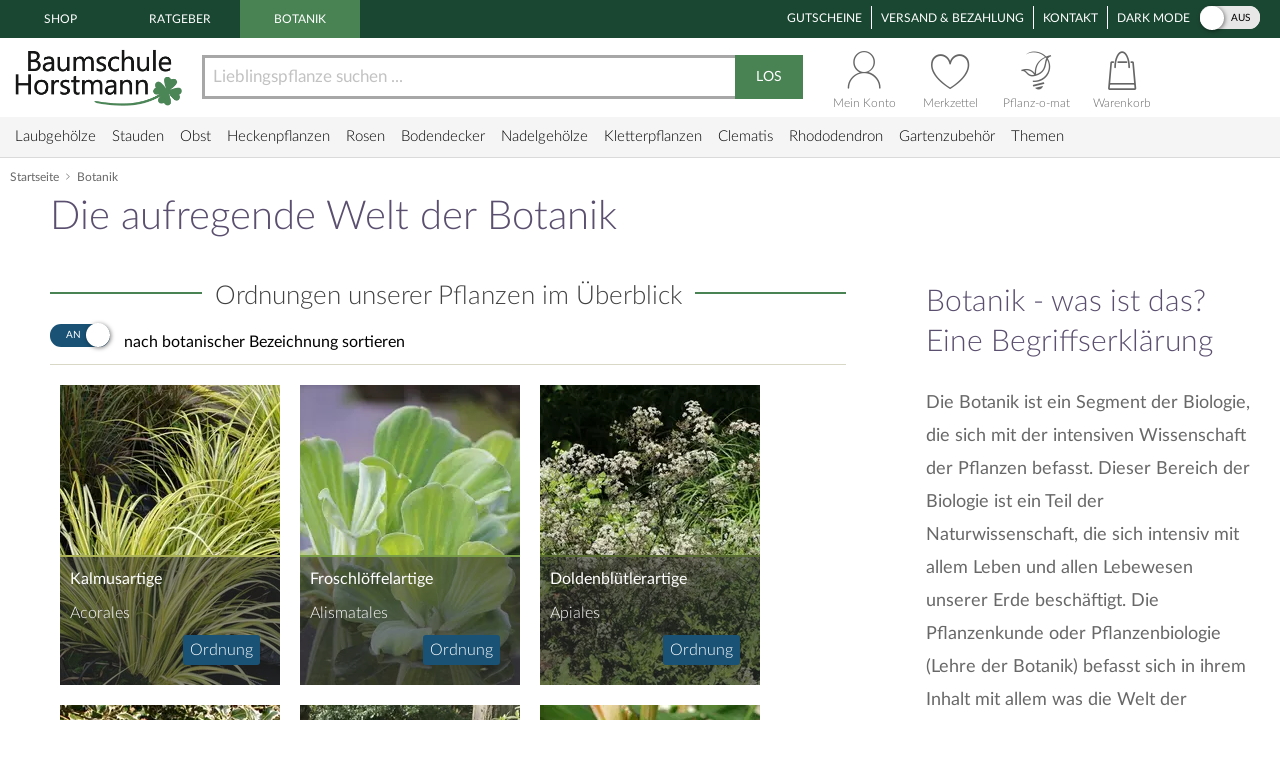

--- FILE ---
content_type: text/html;charset=utf-8
request_url: https://www.baumschule-horstmann.de/botanik;jsessionid=4B70C4E1D7AB8C2029BE8D8DB82C5850
body_size: 26893
content:
<!DOCTYPE html>
<html lang="de">
<head>
<title>Die aufregende Welt der Botanik</title>
<link rel="canonical" href="https://www.baumschule-horstmann.de/botanik" />
<meta name="Description" content="Erlebe die wunderbare Welt der Botanik bei Baumschule Horstmann" />
<meta name="twitter:card" content="summary" />
<meta name="twitter:site" content="@baum_horstmann" />
<meta property="og:title" content="Alles über Botanik" />
<meta property="og:description" content="Erlebe die wunderbare Welt der Botanik bei Baumschule Horstmann" />
<meta property="og:type" content="article" />
<meta property="og:url" content="https://www.baumschule-horstmann.de/botanik" />
<meta property="og:site_name" content="Baumschule Horstmann" />
<meta property="fb:app_id" content="201515199888342" />
<meta http-equiv="Content-Type" content="text/html; charset=utf-8" />
<link rel="icon" href="https://www.baumschule-horstmann.de/favicon.ico" type="image/ico" />
<meta name="robots" content="index,follow" />
<script>

window.dataLayer = window.dataLayer || [];
function gtag() {
dataLayer.push(arguments);
}
</script>
<script>(function(w,d,s,l,i){w[l]=w[l]||[];w[l].push({'gtm.start':new Date().getTime(),event:'gtm.js'});var f=d.getElementsByTagName(s)[0],j=d.createElement(s),dl=l!='dataLayer'?'&l='+l:'';j.async=true;j.src='https://www.baumschule-horstmann.de/aqua/K5o4O5o2rp.js?tg='+i+dl;f.parentNode.insertBefore(j,f);})(window,document,'script','dataLayer','W9BSXNRR');</script>
<link rel="stylesheet" type="text/css" href="https://media.baumschule-horstmann.de/static/bhx/css/core-3.4.187.css" />
<link rel="stylesheet" type="text/css" href="https://media.baumschule-horstmann.de/static/bhx/css/css_combine_taxonomy3.4.187.css" /><noscript>
<style type="text/css">
.no-js{display:none;}
</style>
</noscript>
<script src="https://media.baumschule-horstmann.de/static/bhx/js/core/lib/jquery-2.2.4.min.js" type="text/javascript" crossorigin="anonymous" defer></script>
<script src="https://media.baumschule-horstmann.de/static/bhx/js/core-3.4.187.js" type="text/javascript" crossorigin="anonymous" defer></script>
<script src="https://media.baumschule-horstmann.de/static/bhx/js/js_combine_taxonomy3.4.187.js" type="text/javascript" crossorigin="anonymous" defer></script></head>
<body itemscope itemtype="https://schema.org/WebPage">
<a href="#main" class="skip-main">Zum Haupt Inhaltsbereich springen</a>
<noscript><iframe src="https://www.baumschule-horstmann.de/aqua/K5o4O5o2rp.html?tg=W9BSXNRR" height="0" width="0" style="display:none;visibility:hidden"></iframe></noscript>
<div>
<div id="page">
<header>
<div id="head1">
<nav>
<a href="https://www.baumschule-horstmann.de/;jsessionid=117F8971358FD8B65A370ED3C2198EFE" class="head1-left">Shop</a><a href="https://www.baumschule-horstmann.de/ratgeber" class="head1-left">Ratgeber</a><span class="head1-left head1-left-active">Botanik</span>
</nav>
<nav>
<ul id="head1-right">
<li><a href="https://www.baumschule-horstmann.de/shop/exec/coupon;jsessionid=117F8971358FD8B65A370ED3C2198EFE">Gutscheine</a></li>
<li><a href="https://www.baumschule-horstmann.de/shop/exec/versand;jsessionid=117F8971358FD8B65A370ED3C2198EFE">Versand &amp; Bezahlung</a></li>
<li><a href="https://www.baumschule-horstmann.de/shop/exec/contact;jsessionid=117F8971358FD8B65A370ED3C2198EFE">Kontakt</a></li>
<li>
<div class="dm-wrapper">
<span id="dm-switcher-headline">Dark Mode</span>
<div id="dm-switcher">
<label class="switch small-switch" tabindex="0">
<input type="checkbox" tabindex="-1" class="switch-input"  aria-labelledby="dm-switcher-headline">
<span class="switch-label" data-on="an" data-off="aus" aria-hidden="true"></span>
<span class="switch-handle" aria-hidden="true"></span>
<span class="sr-only">Dark Mode</span>
</label>
</div>
</div></li>
</ul>
</nav>
</div>
<nav id="head2" class="bh-flex bh-flex-middle bh-flex-between">
<div id="head2-left">
<a href="https://www.baumschule-horstmann.de/;jsessionid=117F8971358FD8B65A370ED3C2198EFE" aria-label="Link zur Startseite"><img src="https://media.baumschule-horstmann.de/static/bhx/s/core/header/bhlogo.png" alt="Baumschule Horstmann" id="bhlogo" height="59" width="169"/></a></div>
<div id="head2-mid" class="bh-flex-1">
<form id="sb-form" class="search-form" accept-charset="utf-8" action="/shop/exec/search;jsessionid=117F8971358FD8B65A370ED3C2198EFE" method="get"><input id="search-input" name="text" placeholder="Lieblingspflanze suchen ..." aria-label="Lieblingspflanze suchen ..." type="text" value=""/><button type="submit" id="search-button" aria-label="Suche starten">LOS</button>
</form></div>
<div id="head2-right" class="bh-flex">
<div id="head2-account"  class="dataholder head2-popup" data-type="header-account" data-token="8880632188671" data-sid="117F8971358FD8B65A370ED3C2198EFE" data-version="3.4.187"  data-gce="" >
<a href="https://www.baumschule-horstmann.de/shop/exec/user;jsessionid=117F8971358FD8B65A370ED3C2198EFE?do=account" class="head2-link"><span id="head2-icon"></span>
<span class="head2-baseline">Mein Konto</span></a></div>
<div id="head2-note" class="head2-popup" data-type="header-notes" >
<a href="https://www.baumschule-horstmann.de/shop/exec/user;jsessionid=117F8971358FD8B65A370ED3C2198EFE?do=note" class="head2-link"><span id="head2-icon"></span>
<span class="head2-baseline">Merkzettel</span></a></div>
<div id="head2-plantomat">
<a href="https://www.baumschule-horstmann.de/pflanzomat" class="head2-link"><span id="head2-icon"></span>
<span class="head2-baseline">Pflanz-o-mat</span></a></div>
<div id="head2-cart" class="head2-popup" data-type="header-cart" >
<a href="https://www.baumschule-horstmann.de/shop/exec/shoppingcart;jsessionid=117F8971358FD8B65A370ED3C2198EFE" class="head2-link"><span id="head2-icon"></span>
<span class="head2-baseline">Warenkorb</span></a></div>
</div>
</nav>
<div class="main-navigation-wrapper bh-flex bh-flex-middle bh-flex-between">
<nav>
<ul id="nav-main">
<li class="nav-item nav-item-parent" data-catid="21">
<a href="https://www.baumschule-horstmann.de/laubgehoelze-21b.html;jsessionid=117F8971358FD8B65A370ED3C2198EFE" class="nav-link">Laubgehölze</a><div class="nav-dropdown bh-flex" data-level="cat-level-1">
<div class="nav-col">
<ul class="nav-submenu">
<li class="nav-h">Kategorien</li>
<li class="subnav-item">
<a href="https://www.baumschule-horstmann.de/immergruen-44b.html;jsessionid=117F8971358FD8B65A370ED3C2198EFE" class="nav-link">immergrün</a></li>
<li class="subnav-item">
<a href="https://www.baumschule-horstmann.de/laubabwerfend-43b.html;jsessionid=117F8971358FD8B65A370ED3C2198EFE" class="nav-link">laubabwerfend</a></li>
<li class="subnav-item">
<a href="https://www.baumschule-horstmann.de/bambus-124b.html;jsessionid=117F8971358FD8B65A370ED3C2198EFE" class="nav-link">Bambus</a></li>
<li class="subnav-item">
<a href="https://www.baumschule-horstmann.de/heidepflanzen-102b.html;jsessionid=117F8971358FD8B65A370ED3C2198EFE" class="nav-link">Heidepflanzen</a></li>
<li class="subnav-item">
<a href="https://www.baumschule-horstmann.de/wildgehoelze-687b.html;jsessionid=117F8971358FD8B65A370ED3C2198EFE" class="nav-link">Wildgehölze</a></li>
<li class="subnav-item">
<a href="https://www.baumschule-horstmann.de/baeume-688b.html;jsessionid=117F8971358FD8B65A370ED3C2198EFE" class="nav-link">Bäume</a></li>
<li class="subnav-item">
<a href="https://www.baumschule-horstmann.de/schneebaelle-725b.html;jsessionid=117F8971358FD8B65A370ED3C2198EFE" class="nav-link">Schneebälle</a></li>
<li class="subnav-item">
<a href="https://www.baumschule-horstmann.de/japanische-zierahorne-689b.html;jsessionid=117F8971358FD8B65A370ED3C2198EFE" class="nav-link">Japanische Zierahorne</a></li>
<li class="subnav-item">
<a href="https://www.baumschule-horstmann.de/wintergarten-terrasse-702b.html;jsessionid=117F8971358FD8B65A370ED3C2198EFE" class="nav-link">Wintergarten / Terrasse</a></li>
<li class="subnav-item">
<a href="https://www.baumschule-horstmann.de/pflanzensortimente-719b.html;jsessionid=117F8971358FD8B65A370ED3C2198EFE" class="nav-link">Pflanzensortimente</a></li>
</ul>
</div>
</div>
</li>
<li class="nav-item nav-item-parent" data-catid="86">
<a href="https://www.baumschule-horstmann.de/shop/exec/b;jsessionid=117F8971358FD8B65A370ED3C2198EFE?spurl=stauden" class="nav-link">Stauden</a><div class="nav-dropdown bh-flex" data-level="cat-level-1">
<div class="nav-col">
<ul class="nav-submenu">
<li class="nav-h">Kategorien</li>
<li class="subnav-item">
<a href="https://www.baumschule-horstmann.de/farne-694b.html;jsessionid=117F8971358FD8B65A370ED3C2198EFE" class="nav-link">Farne</a></li>
<li class="subnav-item">
<a href="https://www.baumschule-horstmann.de/graeser-692b.html;jsessionid=117F8971358FD8B65A370ED3C2198EFE" class="nav-link">Gräser</a></li>
<li class="subnav-item">
<a href="https://www.baumschule-horstmann.de/alpine-stauden-695b.html;jsessionid=117F8971358FD8B65A370ED3C2198EFE" class="nav-link">Alpine Stauden</a></li>
<li class="subnav-item">
<a href="https://www.baumschule-horstmann.de/freiflaechen-698b.html;jsessionid=117F8971358FD8B65A370ED3C2198EFE" class="nav-link">Freiflächen</a></li>
<li class="subnav-item">
<a href="https://www.baumschule-horstmann.de/steingarten-696b.html;jsessionid=117F8971358FD8B65A370ED3C2198EFE" class="nav-link">Steingarten</a></li>
<li class="subnav-item">
<a href="https://www.baumschule-horstmann.de/beetstauden-697b.html;jsessionid=117F8971358FD8B65A370ED3C2198EFE" class="nav-link">Beetstauden</a></li>
<li class="subnav-item">
<a href="https://www.baumschule-horstmann.de/waldstauden-700b.html;jsessionid=117F8971358FD8B65A370ED3C2198EFE" class="nav-link">Waldstauden</a></li>
<li class="subnav-item">
<a href="https://www.baumschule-horstmann.de/teich-und-wasserpflanzen-704b.html;jsessionid=117F8971358FD8B65A370ED3C2198EFE" class="nav-link">Teich- und Wasserpflanzen</a></li>
<li class="subnav-item">
<a href="https://www.baumschule-horstmann.de/bodendecker-stauden-703b.html;jsessionid=117F8971358FD8B65A370ED3C2198EFE" class="nav-link">Bodendecker-Stauden</a></li>
<li class="subnav-item">
<a href="https://www.baumschule-horstmann.de/gehoelzrand-699b.html;jsessionid=117F8971358FD8B65A370ED3C2198EFE" class="nav-link">Gehölzrand</a></li>
<li class="subnav-item">
<a href="https://www.baumschule-horstmann.de/zwiebel-und-knollenstauden-800b.html;jsessionid=117F8971358FD8B65A370ED3C2198EFE" class="nav-link">Zwiebel- und Knollenstauden</a></li>
<li class="subnav-item">
<a href="https://www.baumschule-horstmann.de/kraeuter-1415b.html;jsessionid=117F8971358FD8B65A370ED3C2198EFE" class="nav-link">Kräuter</a></li>
</ul>
</div>
</div>
</li>
<li class="nav-item nav-item-parent" data-catid="27">
<a href="https://www.baumschule-horstmann.de/obst-27b.html;jsessionid=117F8971358FD8B65A370ED3C2198EFE" class="nav-link">Obst</a><div class="nav-dropdown bh-flex" data-level="cat-level-1">
<div class="nav-col">
<ul class="nav-submenu">
<li class="nav-h">Kategorien</li>
<li class="subnav-item">
<a href="https://www.baumschule-horstmann.de/aepfel-66b.html;jsessionid=117F8971358FD8B65A370ED3C2198EFE" class="nav-link">Äpfel</a></li>
<li class="subnav-item">
<a href="https://www.baumschule-horstmann.de/birnen-73b.html;jsessionid=117F8971358FD8B65A370ED3C2198EFE" class="nav-link">Birnen</a></li>
<li class="subnav-item">
<a href="https://www.baumschule-horstmann.de/pflaumen-und-zwetschgen-90b.html;jsessionid=117F8971358FD8B65A370ED3C2198EFE" class="nav-link">Pflaumen und Zwetschgen</a></li>
<li class="subnav-item">
<a href="https://www.baumschule-horstmann.de/kirschen-70b.html;jsessionid=117F8971358FD8B65A370ED3C2198EFE" class="nav-link">Kirschen</a></li>
<li class="subnav-item">
<a href="https://www.baumschule-horstmann.de/weintrauben-58b.html;jsessionid=117F8971358FD8B65A370ED3C2198EFE" class="nav-link">Weintrauben</a></li>
<li class="subnav-item">
<a href="https://www.baumschule-horstmann.de/beerenobst-46b.html;jsessionid=117F8971358FD8B65A370ED3C2198EFE" class="nav-link">Beerenobst</a></li>
<li class="subnav-item">
<a href="https://www.baumschule-horstmann.de/erdbeeren-1528b.html;jsessionid=117F8971358FD8B65A370ED3C2198EFE" class="nav-link">Erdbeeren</a></li>
<li class="subnav-item">
<a href="https://www.baumschule-horstmann.de/haselnuesse-u-walnuesse-64b.html;jsessionid=117F8971358FD8B65A370ED3C2198EFE" class="nav-link">Haselnüsse u. Walnüsse</a></li>
<li class="subnav-item">
<a href="https://www.baumschule-horstmann.de/saeulenobst-104b.html;jsessionid=117F8971358FD8B65A370ED3C2198EFE" class="nav-link">Säulenobst</a></li>
<li class="subnav-item">
<a href="https://www.baumschule-horstmann.de/sonstige-fruechte-65b.html;jsessionid=117F8971358FD8B65A370ED3C2198EFE" class="nav-link">Sonstige Früchte</a></li>
<li class="subnav-item">
<a href="https://www.baumschule-horstmann.de/zwergobst-und-mini-staemmchen-676b.html;jsessionid=117F8971358FD8B65A370ED3C2198EFE" class="nav-link">Zwergobst und Mini-Stämmchen</a></li>
<li class="subnav-item">
<a href="https://www.baumschule-horstmann.de/exotisches-obst-1462b.html;jsessionid=117F8971358FD8B65A370ED3C2198EFE" class="nav-link">Exotisches Obst</a></li>
<li class="subnav-item">
<a href="https://www.baumschule-horstmann.de/gemuese-1495b.html;jsessionid=117F8971358FD8B65A370ED3C2198EFE" class="nav-link">Gemüse</a></li>
</ul>
</div>
</div>
</li>
<li class="nav-item nav-item-parent" data-catid="23">
<a href="https://www.baumschule-horstmann.de/heckenpflanzen-23b.html;jsessionid=117F8971358FD8B65A370ED3C2198EFE" class="nav-link">Heckenpflanzen</a><div class="nav-dropdown bh-flex" data-level="cat-level-1">
<div class="nav-col">
<ul class="nav-submenu">
<li class="nav-h">Kategorien</li>
<li class="subnav-item">
<a href="https://www.baumschule-horstmann.de/laub-hecken-55b.html;jsessionid=117F8971358FD8B65A370ED3C2198EFE" class="nav-link">Laub-Hecken</a></li>
<li class="subnav-item">
<a href="https://www.baumschule-horstmann.de/koniferen-hecken-56b.html;jsessionid=117F8971358FD8B65A370ED3C2198EFE" class="nav-link">Koniferen-Hecken</a></li>
<li class="subnav-item">
<a href="https://www.baumschule-horstmann.de/blueten-hecken-720b.html;jsessionid=117F8971358FD8B65A370ED3C2198EFE" class="nav-link">Blüten-Hecken</a></li>
</ul>
</div>
</div>
</li>
<li class="nav-item nav-item-parent" data-catid="74">
<a href="https://www.baumschule-horstmann.de/rosen-74b.html;jsessionid=117F8971358FD8B65A370ED3C2198EFE" class="nav-link">Rosen</a><div class="nav-dropdown bh-flex" data-level="cat-level-1">
<div class="nav-col">
<ul class="nav-submenu">
<li class="nav-h">Kategorien</li>
<li class="subnav-item">
<a href="https://www.baumschule-horstmann.de/beetrosen-75b.html;jsessionid=117F8971358FD8B65A370ED3C2198EFE" class="nav-link">Beetrosen</a></li>
<li class="subnav-item">
<a href="https://www.baumschule-horstmann.de/bodendecker-76b.html;jsessionid=117F8971358FD8B65A370ED3C2198EFE" class="nav-link">Bodendecker</a></li>
<li class="subnav-item">
<a href="https://www.baumschule-horstmann.de/rosen-fuer-den-friesenwall-717b.html;jsessionid=117F8971358FD8B65A370ED3C2198EFE" class="nav-link">Rosen für den Friesenwall</a></li>
<li class="subnav-item">
<a href="https://www.baumschule-horstmann.de/edelrosen-77b.html;jsessionid=117F8971358FD8B65A370ED3C2198EFE" class="nav-link">Edelrosen</a></li>
<li class="subnav-item">
<a href="https://www.baumschule-horstmann.de/englische-rosen-78b.html;jsessionid=117F8971358FD8B65A370ED3C2198EFE" class="nav-link">Englische Rosen</a></li>
<li class="subnav-item">
<a href="https://www.baumschule-horstmann.de/historische-rosen-82b.html;jsessionid=117F8971358FD8B65A370ED3C2198EFE" class="nav-link">Historische Rosen</a></li>
<li class="subnav-item">
<a href="https://www.baumschule-horstmann.de/kletterrosen-79b.html;jsessionid=117F8971358FD8B65A370ED3C2198EFE" class="nav-link">Kletterrosen</a></li>
<li class="subnav-item">
<a href="https://www.baumschule-horstmann.de/ramblerrosen-83b.html;jsessionid=117F8971358FD8B65A370ED3C2198EFE" class="nav-link">Ramblerrosen</a></li>
<li class="subnav-item">
<a href="https://www.baumschule-horstmann.de/park-und-strauchrosen-80b.html;jsessionid=117F8971358FD8B65A370ED3C2198EFE" class="nav-link">Park- und Strauchrosen</a></li>
<li class="subnav-item">
<a href="https://www.baumschule-horstmann.de/zwergrosen-81b.html;jsessionid=117F8971358FD8B65A370ED3C2198EFE" class="nav-link">Zwergrosen</a></li>
<li class="subnav-item">
<a href="https://www.baumschule-horstmann.de/wildrosen-89b.html;jsessionid=117F8971358FD8B65A370ED3C2198EFE" class="nav-link">Wildrosen</a></li>
<li class="subnav-item">
<a href="https://www.baumschule-horstmann.de/guenstige-beetrosen-858b.html;jsessionid=117F8971358FD8B65A370ED3C2198EFE" class="nav-link">Günstige Beetrosen</a></li>
</ul>
</div>
</div>
</li>
<li class="nav-item nav-item-parent" data-catid="1423">
<a href="https://www.baumschule-horstmann.de/bodendecker-1423b.html;jsessionid=117F8971358FD8B65A370ED3C2198EFE" class="nav-link">Bodendecker</a><div class="nav-dropdown bh-flex" data-level="cat-level-1">
<div class="nav-col">
<ul class="nav-submenu">
<li class="nav-h">Kategorien</li>
<li class="subnav-item">
<a href="https://www.baumschule-horstmann.de/klassische-bodendecker-30b.html;jsessionid=117F8971358FD8B65A370ED3C2198EFE" class="nav-link">Klassische Bodendecker</a></li>
<li class="subnav-item">
<a href="https://www.baumschule-horstmann.de/bodendecker-stauden-1424b.html;jsessionid=117F8971358FD8B65A370ED3C2198EFE" class="nav-link">Bodendecker-Stauden</a></li>
<li class="subnav-item">
<a href="https://www.baumschule-horstmann.de/bodendecker-rosen-1425b.html;jsessionid=117F8971358FD8B65A370ED3C2198EFE" class="nav-link">Bodendecker-Rosen</a></li>
</ul>
</div>
</div>
</li>
<li class="nav-item nav-item-parent" data-catid="22">
<a href="https://www.baumschule-horstmann.de/nadelgehoelze-22b.html;jsessionid=117F8971358FD8B65A370ED3C2198EFE" class="nav-link">Nadelgehölze</a><div class="nav-dropdown bh-flex" data-level="cat-level-1"></div>
</li>
<li class="nav-item nav-item-parent" data-catid="34">
<a href="https://www.baumschule-horstmann.de/kletterpflanzen-34b.html;jsessionid=117F8971358FD8B65A370ED3C2198EFE" class="nav-link">Kletterpflanzen</a><div class="nav-dropdown bh-flex" data-level="cat-level-1">
<div class="nav-col">
<ul class="nav-submenu">
<li class="nav-h">Kategorien</li>
<li class="subnav-item">
<a href="https://www.baumschule-horstmann.de/selbstkletternde-pflanzen-1419b.html;jsessionid=117F8971358FD8B65A370ED3C2198EFE" class="nav-link">Selbstkletternde Pflanzen</a></li>
<li class="subnav-item">
<a href="https://www.baumschule-horstmann.de/kletterobst-1420b.html;jsessionid=117F8971358FD8B65A370ED3C2198EFE" class="nav-link">Kletterobst</a></li>
<li class="subnav-item">
<a href="https://www.baumschule-horstmann.de/kletterpflanzen-fuer-rankhilfen-1421b.html;jsessionid=117F8971358FD8B65A370ED3C2198EFE" class="nav-link">Kletterpflanzen für Rankhilfen</a></li>
<li class="subnav-item">
<a href="https://www.baumschule-horstmann.de/kletterrosen-1422b.html;jsessionid=117F8971358FD8B65A370ED3C2198EFE" class="nav-link">Kletterrosen</a></li>
</ul>
</div>
</div>
</li>
<li class="nav-item nav-item-parent" data-catid="52">
<a href="https://www.baumschule-horstmann.de/clematis-52b.html;jsessionid=117F8971358FD8B65A370ED3C2198EFE" class="nav-link">Clematis</a><div class="nav-dropdown bh-flex" data-level="cat-level-1">
<div class="nav-col">
<ul class="nav-submenu">
<li class="nav-h">Kategorien</li>
<li class="subnav-item">
<a href="https://www.baumschule-horstmann.de/duft-clematis-706b.html;jsessionid=117F8971358FD8B65A370ED3C2198EFE" class="nav-link">Duft-Clematis</a></li>
<li class="subnav-item">
<a href="https://www.baumschule-horstmann.de/wildarten-und-sorten-707b.html;jsessionid=117F8971358FD8B65A370ED3C2198EFE" class="nav-link">Wildarten und Sorten</a></li>
<li class="subnav-item">
<a href="https://www.baumschule-horstmann.de/stauden-und-strauch-clematis-708b.html;jsessionid=117F8971358FD8B65A370ED3C2198EFE" class="nav-link">Stauden- und Strauch-Clematis</a></li>
<li class="subnav-item">
<a href="https://www.baumschule-horstmann.de/grossblumige-clematis-709b.html;jsessionid=117F8971358FD8B65A370ED3C2198EFE" class="nav-link">Großblumige Clematis</a></li>
<li class="subnav-item">
<a href="https://www.baumschule-horstmann.de/besonderheiten-neuheiten-710b.html;jsessionid=117F8971358FD8B65A370ED3C2198EFE" class="nav-link">Besonderheiten / Neuheiten</a></li>
<li class="subnav-item">
<a href="https://www.baumschule-horstmann.de/immergruene-clematis-711b.html;jsessionid=117F8971358FD8B65A370ED3C2198EFE" class="nav-link">Immergrüne Clematis</a></li>
<li class="subnav-item">
<a href="https://www.baumschule-horstmann.de/fruehbluehende-clematis-712b.html;jsessionid=117F8971358FD8B65A370ED3C2198EFE" class="nav-link">Frühblühende Clematis</a></li>
<li class="subnav-item">
<a href="https://www.baumschule-horstmann.de/herbstbluehende-clematis-713b.html;jsessionid=117F8971358FD8B65A370ED3C2198EFE" class="nav-link">Herbstblühende Clematis</a></li>
<li class="subnav-item">
<a href="https://www.baumschule-horstmann.de/evison-sorten-892b.html;jsessionid=117F8971358FD8B65A370ED3C2198EFE" class="nav-link">Evison-Sorten</a></li>
</ul>
</div>
</div>
</li>
<li class="nav-item nav-item-parent" data-catid="24">
<a href="https://www.baumschule-horstmann.de/rhododendron-24b.html;jsessionid=117F8971358FD8B65A370ED3C2198EFE" class="nav-link">Rhododendron</a><div class="nav-dropdown bh-flex" data-level="cat-level-1">
<div class="nav-col">
<ul class="nav-submenu">
<li class="nav-h">Kategorien</li>
<li class="subnav-item">
<a href="https://www.baumschule-horstmann.de/rhododendron-hybriden-49b.html;jsessionid=117F8971358FD8B65A370ED3C2198EFE" class="nav-link">Rhododendron Hybriden</a></li>
<li class="subnav-item">
<a href="https://www.baumschule-horstmann.de/rhod-wildarten-und-hybriden-50b.html;jsessionid=117F8971358FD8B65A370ED3C2198EFE" class="nav-link">Rhod. Wildarten und Hybriden</a></li>
<li class="subnav-item">
<a href="https://www.baumschule-horstmann.de/knap-hill-azaleen-51b.html;jsessionid=117F8971358FD8B65A370ED3C2198EFE" class="nav-link">Knap-Hill Azaleen</a></li>
<li class="subnav-item">
<a href="https://www.baumschule-horstmann.de/japanische-azaleen-93b.html;jsessionid=117F8971358FD8B65A370ED3C2198EFE" class="nav-link">Japanische Azaleen</a></li>
<li class="subnav-item">
<a href="https://www.baumschule-horstmann.de/zwerg-rhododendron-38b.html;jsessionid=117F8971358FD8B65A370ED3C2198EFE" class="nav-link">Zwerg-Rhododendron</a></li>
</ul>
</div>
</div>
</li>
<li class="nav-item nav-item-parent" data-catid="1395">
<a href="https://www.baumschule-horstmann.de/gartenzubehoer-1395b.html;jsessionid=117F8971358FD8B65A370ED3C2198EFE" class="nav-link">Gartenzubehör</a><div class="nav-dropdown bh-flex" data-level="cat-level-1">
<div class="nav-col">
<ul class="nav-submenu">
<li class="nav-h">Kategorien</li>
<li class="subnav-item">
<a href="https://www.baumschule-horstmann.de/duenger-erden-85b.html;jsessionid=117F8971358FD8B65A370ED3C2198EFE" class="nav-link">Dünger &amp; Erden</a></li>
<li class="subnav-item">
<a href="https://www.baumschule-horstmann.de/pflanzenschutz-94b.html;jsessionid=117F8971358FD8B65A370ED3C2198EFE" class="nav-link">Pflanzenschutz</a></li>
<li class="subnav-item">
<a href="https://www.baumschule-horstmann.de/gartengeraete-1426b.html;jsessionid=117F8971358FD8B65A370ED3C2198EFE" class="nav-link">Gartengeräte</a></li>
</ul>
</div>
</div>
</li>
<li class="nav-item nav-item-parent"><span class="nav-link" tabindex="0">Themen</span>
<div class="nav-dropdown" data-level="cat-level-">
<div class="nav-col">
<ul class="nav-submenu">
<li class="nav-h">Kategorien</li>
<li class="subnav-item">
<a href="https://www.baumschule-horstmann.de/balkonpflanzen-1t;jsessionid=117F8971358FD8B65A370ED3C2198EFE" class="nav-link">Balkonpflanzen</a></li>
<li class="subnav-item">
<a href="https://www.baumschule-horstmann.de/dachbegruenung-71t;jsessionid=117F8971358FD8B65A370ED3C2198EFE" class="nav-link">Dachbegrünung</a></li>
<li class="subnav-item">
<a href="https://www.baumschule-horstmann.de/fassadenbegruenung-139t;jsessionid=117F8971358FD8B65A370ED3C2198EFE" class="nav-link">Fassadenbegrünung</a></li>
<li class="subnav-item">
<a href="https://www.baumschule-horstmann.de/garten-neueinsteiger-105t;jsessionid=117F8971358FD8B65A370ED3C2198EFE" class="nav-link">Garten-Neueinsteiger</a></li>
<li class="subnav-item">
<a href="https://www.baumschule-horstmann.de/gemuese-fuer-deinen-garten-184t;jsessionid=117F8971358FD8B65A370ED3C2198EFE" class="nav-link">Gemüse für Deinen Garten</a></li>
<li class="subnav-item">
<a href="https://www.baumschule-horstmann.de/genuss-und-keltertrauben-222t;jsessionid=117F8971358FD8B65A370ED3C2198EFE" class="nav-link">Genuss- und Keltertrauben</a></li>
<li class="subnav-item">
<a href="https://www.baumschule-horstmann.de/grabbepflanzung-4t;jsessionid=117F8971358FD8B65A370ED3C2198EFE" class="nav-link">Grabbepflanzung</a></li>
<li class="subnav-item">
<a href="https://www.baumschule-horstmann.de/hitzevertraegliche-pflanzen-148t;jsessionid=117F8971358FD8B65A370ED3C2198EFE" class="nav-link">Hitzeverträgliche Pflanzen</a></li>
<li class="subnav-item">
<a href="https://www.baumschule-horstmann.de/indian-summer-in-deinem-garten-183t;jsessionid=117F8971358FD8B65A370ED3C2198EFE" class="nav-link">Indian Summer in Deinem Garten</a></li>
<li class="subnav-item">
<a href="https://www.baumschule-horstmann.de/klimabaeume-138t;jsessionid=117F8971358FD8B65A370ED3C2198EFE" class="nav-link">Klimabäume</a></li>
<li class="subnav-item">
<a href="https://www.baumschule-horstmann.de/pflanzen-fuer-extreme-kaelte-141t;jsessionid=117F8971358FD8B65A370ED3C2198EFE" class="nav-link">Pflanzen für extreme Kälte</a></li>
<li class="subnav-item">
<a href="https://www.baumschule-horstmann.de/pflanzen-fuer-nasse-boeden-140t;jsessionid=117F8971358FD8B65A370ED3C2198EFE" class="nav-link">Pflanzen für nasse Böden</a></li>
<li class="subnav-item">
<a href="https://www.baumschule-horstmann.de/pflanzen-fuer-trockene-boeden-142t;jsessionid=117F8971358FD8B65A370ED3C2198EFE" class="nav-link">Pflanzen für trockene Böden</a></li>
<li class="subnav-item">
<a href="https://www.baumschule-horstmann.de/staemmchen-104t;jsessionid=117F8971358FD8B65A370ED3C2198EFE" class="nav-link">Stämmchen</a></li>
<li class="subnav-item">
<a href="https://www.baumschule-horstmann.de/steingarten-3t;jsessionid=117F8971358FD8B65A370ED3C2198EFE" class="nav-link">Steingarten</a></li>
<li class="subnav-item">
<a href="https://www.baumschule-horstmann.de/veras-pflanzen-lieblinge-220t;jsessionid=117F8971358FD8B65A370ED3C2198EFE" class="nav-link">Veras Pflanzen-Lieblinge</a></li>
<li class="subnav-item">
<a href="https://www.baumschule-horstmann.de/wellness-2t;jsessionid=117F8971358FD8B65A370ED3C2198EFE" class="nav-link">Wellness</a></li>
</ul>
</div>
</div>
</li>
</ul>
</nav>
<div class="navi-slogan">
<svg width="199" height="22" viewBox="0 0 199 22" fill="currentColor" xmlns="http://www.w3.org/2000/svg">
<path d="M7.20312 9.63672C6.96615 7.25781 6.72005 5.19792 6.46484 3.45703L7.32617 4.08594C7.69076 5.1888 7.95508 6.18229 8.11914 7.06641C8.56576 5.73568 8.90755 4.60547 9.14453 3.67578C9.21745 4.29557 9.25391 4.89714 9.25391 5.48047C9.25391 6.51953 9.16276 7.38997 8.98047 8.0918C8.80729 8.79362 8.63411 9.42253 8.46094 9.97852C8.57943 10.8171 8.77995 11.9746 9.0625 13.4512C9.35417 14.9186 9.94661 16.1947 10.8398 17.2793C12.3529 15.9212 13.4238 13.5104 14.0527 10.0469C14.6908 6.58333 15.2832 4.14518 15.8301 2.73242C15.8939 3.36133 15.9258 3.96289 15.9258 4.53711C15.9258 5.57617 15.748 7.41732 15.3926 10.0605C15.0462 12.6947 14.3717 14.8229 13.3691 16.4453C12.3757 18.0586 11.4596 18.8652 10.6211 18.8652C9.94661 18.8652 9.33594 18.3184 8.78906 17.2246C8.24219 16.1309 7.82747 14.5905 7.54492 12.6035C6.64258 14.9095 5.74935 16.6686 4.86523 17.8809C3.98112 19.084 3.21094 19.6855 2.55469 19.6855C2.03516 19.6855 1.54753 19.1387 1.0918 18.0449C0.645182 16.9512 0.421875 14.349 0.421875 10.2383C0.421875 8.17839 0.426432 6.20964 0.435547 4.33203C0.435547 3.2474 0.294271 1.90755 0.0117188 0.3125L1.57031 0.394531C2.01693 1.7526 2.24023 3.01042 2.24023 4.16797C2.24023 4.45964 2.22656 4.7513 2.19922 5.04297C2.10807 5.83594 2.0625 6.92057 2.0625 8.29688C2.0625 9.30859 2.07617 10.9173 2.10352 13.123C2.13997 15.3197 2.36784 16.9785 2.78711 18.0996C3.57096 17.2155 4.3138 16.1081 5.01562 14.7773C5.67188 13.5378 6.40104 11.8242 7.20312 9.63672Z" fill="currentColor"/>
<path d="M19.247 7.79102C19.4657 7.55404 19.7164 7.43555 19.9989 7.43555C20.2177 7.43555 20.4592 7.53125 20.7235 7.72266C20.997 7.90495 21.1337 8.11458 21.1337 8.35156C21.1337 8.55208 21.0243 8.77539 20.8055 9.02148C20.5868 9.26758 20.3361 9.39062 20.0536 9.39062C19.8348 9.39062 19.5888 9.29036 19.3153 9.08984C19.051 8.88932 18.9188 8.66602 18.9188 8.41992C18.9188 8.23763 19.0282 8.02799 19.247 7.79102ZM18.4813 12.8496C18.6818 12.0566 18.9735 11.6602 19.3563 11.6602C19.7483 11.651 20.0901 11.6465 20.3817 11.6465C20.6278 11.6465 20.7509 11.9883 20.7509 12.6719C20.6779 14.668 20.5777 16.2949 20.4501 17.5527C20.3316 18.8105 20.1493 19.4395 19.9032 19.4395V19.4258C19.6571 19.4258 19.3928 19.3438 19.1102 19.1797C18.9279 19.0885 18.8368 18.2409 18.8368 16.6367C18.8368 15.7982 18.8733 14.3262 18.9462 12.2207L18.4813 12.8496Z" fill="currentColor"/>
<path d="M24.4138 10.6484C24.4594 10.3568 24.6736 10.2109 25.0564 10.2109C25.9223 10.2109 26.3552 11.1406 26.3552 13C27.4308 11.5964 28.5199 10.8763 29.6228 10.8398C30.3155 10.8398 30.7257 10.931 30.8533 11.1133C30.99 11.2956 31.0584 11.4414 31.0584 11.5508C31.0584 11.7878 30.6254 12.0293 29.7595 12.2754C28.8936 12.5215 28.1235 13.1185 27.449 14.0664C26.7745 15.0143 26.419 16.0898 26.3826 17.293C26.3461 18.4961 26.214 19.1934 25.9861 19.3848C25.7582 19.5762 25.4939 19.6719 25.1931 19.6719C24.8559 19.6719 24.6873 19.2617 24.6873 18.4414C24.6873 17.849 24.7192 17.2839 24.783 16.7461C24.8468 16.2083 24.8787 15.6797 24.8787 15.1602C24.8787 13.7018 24.8012 12.6445 24.6462 11.9883C24.4913 11.3229 24.4138 10.8763 24.4138 10.6484Z" fill="currentColor"/>
<path d="M44.4956 0.914062C44.924 0.403646 45.5347 0.148438 46.3277 0.148438C45.1063 6.65625 44.4956 11.7103 44.4956 15.3105C44.4956 16.0488 44.5913 16.8008 44.7827 17.5664C44.9741 18.332 45.3797 18.7148 45.9995 18.7148C46.437 18.7148 46.911 18.5872 47.4214 18.332C47.9318 18.0768 48.2326 17.9492 48.3237 17.9492C48.5425 17.9492 48.6519 17.9857 48.6519 18.0586C48.6519 18.2773 48.3192 18.6556 47.6538 19.1934C46.9885 19.7311 46.1864 20 45.2476 20C44.1994 20 43.5021 19.4622 43.1558 18.3867C42.8094 17.3112 42.6362 16.2174 42.6362 15.1055C42.6362 11.2956 43.256 6.5651 44.4956 0.914062Z" fill="currentColor"/>
<path d="M50.8793 7.79102C51.098 7.55404 51.3487 7.43555 51.6312 7.43555C51.85 7.43555 52.0915 7.53125 52.3559 7.72266C52.6293 7.90495 52.766 8.11458 52.766 8.35156C52.766 8.55208 52.6566 8.77539 52.4379 9.02148C52.2191 9.26758 51.9685 9.39062 51.6859 9.39062C51.4672 9.39062 51.2211 9.29036 50.9477 9.08984C50.6833 8.88932 50.5512 8.66602 50.5512 8.41992C50.5512 8.23763 50.6605 8.02799 50.8793 7.79102ZM50.1137 12.8496C50.3142 12.0566 50.6059 11.6602 50.9887 11.6602C51.3806 11.651 51.7224 11.6465 52.0141 11.6465C52.2602 11.6465 52.3832 11.9883 52.3832 12.6719C52.3103 14.668 52.21 16.2949 52.0824 17.5527C51.9639 18.8105 51.7816 19.4395 51.5355 19.4395V19.4258C51.2895 19.4258 51.0251 19.3438 50.7426 19.1797C50.5603 19.0885 50.4691 18.2409 50.4691 16.6367C50.4691 15.7982 50.5056 14.3262 50.5785 12.2207L50.1137 12.8496Z" fill="currentColor"/>
<path d="M57.7825 15.5156C58.0651 15.2604 58.8626 14.7591 60.1751 14.0117C61.4876 13.2552 62.1529 12.5124 62.1712 11.7832C62.1712 11.3457 61.9388 11.127 61.4739 11.127C60.5351 11.127 59.6555 11.5553 58.8352 12.4121C58.024 13.2598 57.6184 14.431 57.6184 15.9258C57.6184 16.7461 57.9147 17.4206 58.5071 17.9492C59.1087 18.4779 59.8743 18.7422 60.804 18.7422C62.1529 18.6602 63.3606 18.2728 64.427 17.5801C64.746 17.334 64.9283 17.2109 64.9739 17.2109C65.0286 17.2109 65.0559 17.2611 65.0559 17.3613C65.0559 17.4434 64.901 17.6895 64.5911 18.0996C64.2812 18.5098 63.7434 18.9336 62.9778 19.3711C62.2213 19.7995 61.2552 20.0137 60.0794 20.0137C58.9674 20.0137 58.0149 19.6901 57.222 19.043C56.429 18.3958 55.9778 17.4023 55.8684 16.0625C55.8684 14.2396 56.4244 12.8132 57.5364 11.7832C58.6484 10.7533 60.0611 10.2383 61.7747 10.2383C62.3398 10.2383 62.8046 10.3704 63.1692 10.6348C63.5429 10.89 63.7298 11.2682 63.7298 11.7695C63.6295 12.5898 63.1783 13.3281 62.3763 13.9844C61.5742 14.6406 60.5579 15.1556 59.3274 15.5293C58.58 15.7116 58.097 15.8027 57.8782 15.8027C57.7506 15.8027 57.6868 15.7708 57.6868 15.707C57.6868 15.6615 57.7187 15.5977 57.7825 15.5156Z" fill="currentColor"/>
<path d="M69.1564 2.52734C69.3387 1.36979 69.6486 0.791016 70.0861 0.791016C70.56 0.791016 70.797 0.950521 70.797 1.26953C70.797 2.28125 70.6785 3.41602 70.4416 4.67383C70.2137 5.92253 69.9676 7.10742 69.7033 8.22852C69.439 9.34961 69.3068 10.1654 69.3068 10.6758C69.3068 10.9766 69.366 11.1816 69.4845 11.291C69.603 11.3913 69.7671 11.4414 69.9767 11.4414C70.2957 11.4414 70.7469 11.3411 71.3302 11.1406C71.9136 10.931 72.5926 10.8262 73.3673 10.8262C74.4702 10.9264 75.1994 11.2363 75.5548 11.7559C75.9103 12.2754 76.088 12.8724 76.088 13.5469C76.088 15.224 75.5002 16.6914 74.3244 17.9492C73.1486 19.207 71.8452 19.8359 70.4142 19.8359C69.8765 19.8359 69.325 19.6855 68.7599 19.3848C68.1948 19.084 67.8348 18.6693 67.6798 18.1406C67.5249 17.612 67.4474 17.1699 67.4474 16.8145C67.4474 16.2493 67.5568 15.4837 67.7755 14.5176C68.0034 13.5423 68.2632 13.0547 68.5548 13.0547C68.965 13.237 69.1701 13.5924 69.1701 14.1211C69.1701 15.1966 69.1655 16.0807 69.1564 16.7734C69.1564 17.2656 69.3022 17.612 69.5939 17.8125C69.8856 18.0039 70.3686 18.0996 71.0431 18.0996C71.7814 18.0996 72.5197 17.612 73.258 16.6367C73.9962 15.6523 74.3654 14.5404 74.3654 13.3008C74.3472 12.6263 73.8914 12.2708 72.9982 12.2344C72.5425 12.2344 71.8817 12.3346 71.0158 12.5352C70.1499 12.7357 69.4617 12.8359 68.9513 12.8359C68.5685 12.8359 68.2586 12.6673 68.0216 12.3301C67.7938 11.9928 67.6798 11.3594 67.6798 10.4297C67.6798 9.42708 67.8804 8.14648 68.2814 6.58789C68.6916 5.0293 68.9832 3.67578 69.1564 2.52734Z" fill="currentColor"/>
<path d="M80.7491 15.5156C81.0316 15.2604 81.8291 14.7591 83.1416 14.0117C84.4541 13.2552 85.1195 12.5124 85.1377 11.7832C85.1377 11.3457 84.9053 11.127 84.4405 11.127C83.5017 11.127 82.6221 11.5553 81.8018 12.4121C80.9906 13.2598 80.585 14.431 80.585 15.9258C80.585 16.7461 80.8812 17.4206 81.4737 17.9492C82.0752 18.4779 82.8409 18.7422 83.7705 18.7422C85.1195 18.6602 86.3272 18.2728 87.3936 17.5801C87.7126 17.334 87.8949 17.2109 87.9405 17.2109C87.9952 17.2109 88.0225 17.2611 88.0225 17.3613C88.0225 17.4434 87.8676 17.6895 87.5577 18.0996C87.2478 18.5098 86.71 18.9336 85.9444 19.3711C85.1879 19.7995 84.2217 20.0137 83.0459 20.0137C81.934 20.0137 80.9815 19.6901 80.1885 19.043C79.3955 18.3958 78.9444 17.4023 78.835 16.0625C78.835 14.2396 79.391 12.8132 80.503 11.7832C81.6149 10.7533 83.0277 10.2383 84.7412 10.2383C85.3064 10.2383 85.7712 10.3704 86.1358 10.6348C86.5095 10.89 86.6963 11.2682 86.6963 11.7695C86.5961 12.5898 86.1449 13.3281 85.3428 13.9844C84.5407 14.6406 83.5245 15.1556 82.294 15.5293C81.5466 15.7116 81.0635 15.8027 80.8448 15.8027C80.7172 15.8027 80.6534 15.7708 80.6534 15.707C80.6534 15.6615 80.6853 15.5977 80.7491 15.5156Z" fill="currentColor"/>
<path d="M90.455 19.0566C90.3092 18.8197 90.2363 17.9538 90.2363 16.459C90.2363 14.709 90.2727 13.4922 90.3456 12.8086C90.4185 12.1159 90.4915 11.4733 90.5644 10.8809C90.6373 10.2884 90.9426 9.99219 91.4804 9.99219C91.927 9.99219 92.2232 10.2109 92.3691 10.6484C92.2141 12.1341 92.1047 13.3281 92.0409 14.2305C91.9863 15.1328 91.9589 15.8483 91.9589 16.377C92.0865 16.377 92.3782 15.8073 92.8339 14.668C93.7089 13.1367 94.6386 12.3711 95.623 12.3711C96.4797 12.3711 97.1178 12.681 97.537 13.3008C97.9563 13.9206 98.2024 14.9277 98.2753 16.3223C98.2753 17.1335 98.2252 17.9264 98.1249 18.7012C98.0247 19.4759 97.8424 19.8997 97.578 19.9727C97.2135 19.9727 97.0084 19.763 96.9628 19.3438C96.9628 19.0065 96.9537 18.5599 96.9355 18.0039C96.9264 17.4479 96.8762 16.6686 96.7851 15.666C96.6939 14.6543 96.2929 14.1029 95.582 14.0117C94.9895 14.0117 94.3059 14.9141 93.5312 16.7188C92.7564 18.5143 91.9179 19.4121 91.0155 19.4121C90.7877 19.4121 90.6008 19.2936 90.455 19.0566Z" fill="currentColor"/>
<path d="M110.81 4.08594C110.418 4.05859 110.222 3.87174 110.222 3.52539C110.222 3.06055 110.619 2.49089 111.412 1.81641C112.214 1.14193 113.508 0.759115 115.295 0.667969C117.045 0.667969 118.343 1.01888 119.191 1.7207C120.048 2.42253 120.476 3.35677 120.476 4.52344C120.476 6.60156 119.934 8.1875 118.849 9.28125C117.774 10.375 115.773 11.1224 112.847 11.5234C112.528 15.3698 112.314 17.7578 112.205 18.6875C112.095 19.5443 111.954 19.9727 111.781 19.9727C111.507 19.9727 111.243 19.6217 110.988 18.9199C110.733 18.2181 110.605 17.1471 110.605 15.707C110.605 15.1602 110.66 14.4355 110.769 13.5332C110.879 12.6217 111.102 9.98307 111.439 5.61719C111.621 4.25 112.068 3.32487 112.779 2.8418C113.162 2.86003 113.353 3.11979 113.353 3.62109L112.916 9.99219C115.468 9.68229 117.058 8.9987 117.687 7.94141C118.325 6.88411 118.644 5.72656 118.644 4.46875C118.644 3.78516 118.466 3.17448 118.111 2.63672C117.756 2.08984 117.077 1.81641 116.074 1.81641C115.445 1.81641 114.752 1.89388 113.996 2.04883C113.239 2.20378 112.633 2.60938 112.177 3.26562C111.731 3.8125 111.275 4.08594 110.81 4.08594Z" fill="currentColor"/>
<path d="M125.274 20.082C124.235 19.6445 123.642 19.2663 123.497 18.9473C123.36 18.6283 123.292 17.3887 123.292 15.2285C123.292 14.1439 123.36 13.0091 123.497 11.8242L122.458 12.3984L122.512 11.6875C122.53 11.2135 122.622 10.9264 122.786 10.8262C122.959 10.7259 123.21 10.5801 123.538 10.3887C123.811 7.94596 124.194 6.05013 124.686 4.70117C125.187 3.35221 125.803 2.29036 126.532 1.51562C127.27 0.731771 127.822 0.339844 128.186 0.339844C128.569 0.339844 128.838 0.394531 128.993 0.503906C127.498 2.03516 126.532 3.64388 126.094 5.33008C125.657 7.00716 125.402 8.48828 125.329 9.77344C126.441 9.22656 127.589 8.95312 128.774 8.95312C129.202 8.95312 129.585 9.02604 129.922 9.17188C129.047 9.32682 128.227 9.5957 127.461 9.97852C126.705 10.3522 125.976 10.7441 125.274 11.1543C125.11 13.0592 125.028 14.7728 125.028 16.2949C125.028 17.7988 125.11 19.0612 125.274 20.082Z" fill="currentColor"/>
<path d="M133.298 0.914062C133.727 0.403646 134.337 0.148438 135.13 0.148438C133.909 6.65625 133.298 11.7103 133.298 15.3105C133.298 16.0488 133.394 16.8008 133.585 17.5664C133.777 18.332 134.182 18.7148 134.802 18.7148C135.24 18.7148 135.714 18.5872 136.224 18.332C136.734 18.0768 137.035 17.9492 137.126 17.9492C137.345 17.9492 137.455 17.9857 137.455 18.0586C137.455 18.2773 137.122 18.6556 136.456 19.1934C135.791 19.7311 134.989 20 134.05 20C133.002 20 132.305 19.4622 131.958 18.3867C131.612 17.3112 131.439 16.2174 131.439 15.1055C131.439 11.2956 132.059 6.5651 133.298 0.914062Z" fill="currentColor"/>
<path d="M144.85 13.0137C144.731 11.9655 144.376 11.4414 143.784 11.4414C143.063 11.4414 142.339 11.9701 141.61 13.0273C140.89 14.0846 140.53 15.0462 140.53 15.9121C140.539 17.2155 140.903 17.8854 141.623 17.9219C142.106 17.9219 142.785 17.4798 143.66 16.5957C144.535 15.7116 145.315 15.2695 145.998 15.2695C146.746 15.306 147.347 15.7526 147.803 16.6094C148.259 17.457 148.487 18.0632 148.487 18.4277C148.487 18.4915 148.473 18.5599 148.446 18.6328C148.418 18.7057 148.359 18.7422 148.268 18.7422C148.095 18.7422 147.785 18.4323 147.338 17.8125C146.892 17.1927 146.431 16.8828 145.957 16.8828C145.702 16.8828 145.105 17.375 144.166 18.3594C143.237 19.3438 142.22 19.8359 141.117 19.8359C140.379 19.8359 139.782 19.4668 139.326 18.7285C138.871 17.9811 138.643 17.097 138.643 16.0762C138.679 14.8639 139.185 13.5514 140.16 12.1387C141.136 10.7259 142.512 10.0195 144.289 10.0195C144.973 10.0195 145.502 10.2793 145.875 10.7988C146.258 11.3092 146.45 12.0156 146.45 12.918C146.45 13.9206 146.331 14.5267 146.094 14.7363C145.866 14.946 145.575 15.0508 145.219 15.0508C145 15.0508 144.877 14.3717 144.85 13.0137Z" fill="currentColor"/>
<path d="M151.589 19.0566C151.443 18.8197 151.37 17.9538 151.37 16.459C151.37 14.709 151.407 13.4922 151.48 12.8086C151.553 12.1159 151.626 11.4733 151.698 10.8809C151.771 10.2884 152.077 9.99219 152.614 9.99219C153.061 9.99219 153.357 10.2109 153.503 10.6484C153.348 12.1341 153.239 13.3281 153.175 14.2305C153.12 15.1328 153.093 15.8483 153.093 16.377C153.221 16.377 153.512 15.8073 153.968 14.668C154.843 13.1367 155.773 12.3711 156.757 12.3711C157.614 12.3711 158.252 12.681 158.671 13.3008C159.09 13.9206 159.336 14.9277 159.409 16.3223C159.409 17.1335 159.359 17.9264 159.259 18.7012C159.159 19.4759 158.976 19.8997 158.712 19.9727C158.348 19.9727 158.142 19.763 158.097 19.3438C158.097 19.0065 158.088 18.5599 158.07 18.0039C158.06 17.4479 158.01 16.6686 157.919 15.666C157.828 14.6543 157.427 14.1029 156.716 14.0117C156.124 14.0117 155.44 14.9141 154.665 16.7188C153.89 18.5143 153.052 19.4121 152.15 19.4121C151.922 19.4121 151.735 19.2936 151.589 19.0566Z" fill="currentColor"/>
<path d="M162.854 10.5664C164.686 10.3568 166.185 10.252 167.352 10.252C168.691 10.252 169.544 10.3841 169.908 10.6484C170.273 10.9036 170.455 11.1315 170.455 11.332C170.455 12.0703 169.434 13.2096 167.393 14.75C165.351 16.2812 164.266 17.457 164.139 18.2773C164.139 18.9427 164.481 19.4395 165.164 19.7676C165.857 20.0866 166.604 20.2461 167.406 20.2461C168.609 20.2461 170.154 19.9453 172.041 19.3438C170.209 20.6471 168.55 21.2988 167.065 21.2988C165.606 21.2897 164.494 21.0026 163.729 20.4375C162.963 19.8815 162.58 19.1387 162.58 18.209C162.58 17.8353 162.662 17.4479 162.826 17.0469C163.173 16.1172 165.123 14.3398 168.678 11.7148C168.104 11.6602 167.529 11.6328 166.955 11.6328C165.825 11.6328 164.704 11.7422 163.592 11.9609C163.163 11.8607 162.917 11.3958 162.854 10.5664Z" fill="currentColor"/>
<path d="M175.458 15.5156C175.741 15.2604 176.538 14.7591 177.851 14.0117C179.163 13.2552 179.828 12.5124 179.847 11.7832C179.847 11.3457 179.614 11.127 179.149 11.127C178.211 11.127 177.331 11.5553 176.511 12.4121C175.699 13.2598 175.294 14.431 175.294 15.9258C175.294 16.7461 175.59 17.4206 176.183 17.9492C176.784 18.4779 177.55 18.7422 178.479 18.7422C179.828 18.6602 181.036 18.2728 182.102 17.5801C182.422 17.334 182.604 17.2109 182.649 17.2109C182.704 17.2109 182.731 17.2611 182.731 17.3613C182.731 17.4434 182.576 17.6895 182.267 18.0996C181.957 18.5098 181.419 18.9336 180.653 19.3711C179.897 19.7995 178.931 20.0137 177.755 20.0137C176.643 20.0137 175.69 19.6901 174.897 19.043C174.104 18.3958 173.653 17.4023 173.544 16.0625C173.544 14.2396 174.1 12.8132 175.212 11.7832C176.324 10.7533 177.737 10.2383 179.45 10.2383C180.015 10.2383 180.48 10.3704 180.845 10.6348C181.218 10.89 181.405 11.2682 181.405 11.7695C181.305 12.5898 180.854 13.3281 180.052 13.9844C179.25 14.6406 178.233 15.1556 177.003 15.5293C176.255 15.7116 175.772 15.8027 175.554 15.8027C175.426 15.8027 175.362 15.7708 175.362 15.707C175.362 15.6615 175.394 15.5977 175.458 15.5156Z" fill="currentColor"/>
<path d="M185.164 19.0566C185.018 18.8197 184.945 17.9538 184.945 16.459C184.945 14.709 184.982 13.4922 185.055 12.8086C185.127 12.1159 185.2 11.4733 185.273 10.8809C185.346 10.2884 185.652 9.99219 186.189 9.99219C186.636 9.99219 186.932 10.2109 187.078 10.6484C186.923 12.1341 186.814 13.3281 186.75 14.2305C186.695 15.1328 186.668 15.8483 186.668 16.377C186.795 16.377 187.087 15.8073 187.543 14.668C188.418 13.1367 189.348 12.3711 190.332 12.3711C191.189 12.3711 191.827 12.681 192.246 13.3008C192.665 13.9206 192.911 14.9277 192.984 16.3223C192.984 17.1335 192.934 17.9264 192.834 18.7012C192.734 19.4759 192.551 19.8997 192.287 19.9727C191.922 19.9727 191.717 19.763 191.672 19.3438C191.672 19.0065 191.663 18.5599 191.644 18.0039C191.635 17.4479 191.585 16.6686 191.494 15.666C191.403 14.6543 191.002 14.1029 190.291 14.0117C189.698 14.0117 189.015 14.9141 188.24 16.7188C187.465 18.5143 186.627 19.4121 185.724 19.4121C185.497 19.4121 185.31 19.2936 185.164 19.0566Z" fill="currentColor"/>
<path d="M196.716 18.4277C197.016 18.1543 197.335 18.0176 197.673 18.0176C197.937 18.0176 198.21 18.1133 198.493 18.3047C198.775 18.487 198.917 18.7012 198.917 18.9473C198.917 19.1934 198.757 19.4714 198.438 19.7812C198.128 20.0911 197.814 20.2461 197.495 20.2461C197.221 20.2461 196.948 20.1322 196.675 19.9043C196.401 19.6764 196.264 19.4395 196.264 19.1934C196.264 18.9473 196.415 18.6921 196.716 18.4277Z" fill="currentColor"/>
</svg>
</div>
</div>
</header>
<div id="breadcrumb" itemscope itemtype="http://schema.org/BreadcrumbList">
<a href="https://www.baumschule-horstmann.de/;jsessionid=117F8971358FD8B65A370ED3C2198EFE">Startseite</a><span class="bc-separator"><i class="bh-icon-ios-arrow-right"></i></span>
<span itemprop="itemListElement" itemscope="" itemtype="http://schema.org/ListItem">
<a href="https://www.baumschule-horstmann.de/shop/exec/botanik;jsessionid=117F8971358FD8B65A370ED3C2198EFE" class="headerNavigation">Botanik</a></span>
</div><div id="main" style="margin-top:0;" role="main">
<h1 class="bot-root-title">Die aufregende Welt der Botanik</h1>
<div class="tax-root-wrapper tax-content" data-content="teaser">
<div class="tax-teaser-wrapper">
<div class="bot-teaser-headline-wrapper">
<h3 class="bot-teaser-headline">Ordnungen unserer Pflanzen im Überblick</h3>
</div>
<div class="taxonomy-sort-header">
<div id="bot-order-switcher">
<label class="switch small-switch" tabindex="0">
<input type="checkbox" tabindex="-1" class="switch-input" aria-labelledby="bot-title-switcher-headline" checked>
<span class="switch-label" data-on="an" data-off="aus" aria-hidden="true"></span>
<span class="switch-handle" aria-hidden="true"></span>
<span class="sr-only">nach botanischer Bezeichnung sortieren</span>
</label>
</div>
<span id="bot-title-switcher-headline">nach botanischer Bezeichnung sortieren</span>
</div>
<div class="tax-flex-wrapper">
<div class="mmp-item click-wrapper click-too" data-bot="Acorales" data-ger="Kalmusartige">
<img src="https://cdn.baumschule-horstmann.de/bilder/popup/weissgestreifter-kalmus-ogon-m054232_h_0.jpg?width=220&height=300&aspect_ratio=220:300&quality=75" srcset="https://cdn.baumschule-horstmann.de/bilder/popup/weissgestreifter-kalmus-ogon-m054232_h_0.jpg?width=220&height=300&aspect_ratio=220:300&quality=75 1x, https://cdn.baumschule-horstmann.de/bilder/popup/weissgestreifter-kalmus-ogon-m054232_h_0.jpg?width=330&height=450&aspect_ratio=220:300&quality=75 1.5x, https://cdn.baumschule-horstmann.de/bilder/popup/weissgestreifter-kalmus-ogon-m054232_h_0.jpg?width=440&height=600&aspect_ratio=220:300&quality=75 2x" height="300" width="220" alt="Kalmusartige (Acorales)"  class="tax-teaser-img" ><div class="mmp-caption tax-teaser-content" style="border-top: 2px solid #ACB258;">
<a href="https://www.baumschule-horstmann.de/ordnung/kalmusartige;jsessionid=117F8971358FD8B65A370ED3C2198EFE" class="mmp-title click-me">Kalmusartige</a><p class="bot-title">Acorales</p>
<span class="tax-classification">Ordnung</span>
</div>
</div>
<div class="mmp-item click-wrapper click-too" data-bot="Alismatales" data-ger="Froschlöffelartige">
<img src="https://cdn.baumschule-horstmann.de/bilder/popup/wassersalat-m060009_w_6.jpg?width=220&height=300&aspect_ratio=220:300&quality=75" srcset="https://cdn.baumschule-horstmann.de/bilder/popup/wassersalat-m060009_w_6.jpg?width=220&height=300&aspect_ratio=220:300&quality=75 1x, https://cdn.baumschule-horstmann.de/bilder/popup/wassersalat-m060009_w_6.jpg?width=330&height=450&aspect_ratio=220:300&quality=75 1.5x, https://cdn.baumschule-horstmann.de/bilder/popup/wassersalat-m060009_w_6.jpg?width=440&height=600&aspect_ratio=220:300&quality=75 2x" height="300" width="220" alt="Froschlöffelartige (Alismatales)"  class="tax-teaser-img" ><div class="mmp-caption tax-teaser-content" style="border-top: 2px solid #7B9F48;">
<a href="https://www.baumschule-horstmann.de/ordnung/froschloeffelartige;jsessionid=117F8971358FD8B65A370ED3C2198EFE" class="mmp-title click-me">Froschlöffelartige</a><p class="bot-title">Alismatales</p>
<span class="tax-classification">Ordnung</span>
</div>
</div>
<div class="mmp-item click-wrapper click-too" data-bot="Apiales" data-ger="Doldenblütlerartige">
<img src="https://cdn.baumschule-horstmann.de/bilder/popup/purpur-wiesen-kerbel-ravenswing-m076822_h_0.jpg?width=220&height=300&aspect_ratio=220:300&quality=75" srcset="https://cdn.baumschule-horstmann.de/bilder/popup/purpur-wiesen-kerbel-ravenswing-m076822_h_0.jpg?width=220&height=300&aspect_ratio=220:300&quality=75 1x, https://cdn.baumschule-horstmann.de/bilder/popup/purpur-wiesen-kerbel-ravenswing-m076822_h_0.jpg?width=330&height=450&aspect_ratio=220:300&quality=75 1.5x, https://cdn.baumschule-horstmann.de/bilder/popup/purpur-wiesen-kerbel-ravenswing-m076822_h_0.jpg?width=440&height=600&aspect_ratio=220:300&quality=75 2x" height="300" width="220" alt="Doldenblütlerartige (Apiales)"  class="tax-teaser-img" ><div class="mmp-caption tax-teaser-content" style="border-top: 2px solid #576B30;">
<a href="https://www.baumschule-horstmann.de/ordnung/doldenbluetlerartige;jsessionid=117F8971358FD8B65A370ED3C2198EFE" class="mmp-title click-me">Doldenblütlerartige</a><p class="bot-title">Apiales</p>
<span class="tax-classification">Ordnung</span>
</div>
</div>
<div class="mmp-item click-wrapper click-too" data-bot="Aquifoliales" data-ger="Stechpalmenartige">
<img src="https://cdn.baumschule-horstmann.de/bilder/popup/stechpalme-aureomarginata-m079753_w_3.jpg?width=220&height=300&aspect_ratio=220:300&quality=75" srcset="https://cdn.baumschule-horstmann.de/bilder/popup/stechpalme-aureomarginata-m079753_w_3.jpg?width=220&height=300&aspect_ratio=220:300&quality=75 1x, https://cdn.baumschule-horstmann.de/bilder/popup/stechpalme-aureomarginata-m079753_w_3.jpg?width=330&height=450&aspect_ratio=220:300&quality=75 1.5x, https://cdn.baumschule-horstmann.de/bilder/popup/stechpalme-aureomarginata-m079753_w_3.jpg?width=440&height=600&aspect_ratio=220:300&quality=75 2x" height="300" width="220" alt="Stechpalmenartige (Aquifoliales)"  class="tax-teaser-img" ><div class="mmp-caption tax-teaser-content" style="border-top: 2px solid #8D8642;">
<a href="https://www.baumschule-horstmann.de/ordnung/stechpalmenartige;jsessionid=117F8971358FD8B65A370ED3C2198EFE" class="mmp-title click-me">Stechpalmenartige</a><p class="bot-title">Aquifoliales</p>
<span class="tax-classification">Ordnung</span>
</div>
</div>
<div class="mmp-item click-wrapper click-too" data-bot="Arecales" data-ger="Palmenartige">
<img src="https://cdn.baumschule-horstmann.de/bilder/popup/hanfpalme-m012431_h_0.jpg?width=220&height=300&aspect_ratio=220:300&quality=75" srcset="https://cdn.baumschule-horstmann.de/bilder/popup/hanfpalme-m012431_h_0.jpg?width=220&height=300&aspect_ratio=220:300&quality=75 1x, https://cdn.baumschule-horstmann.de/bilder/popup/hanfpalme-m012431_h_0.jpg?width=330&height=450&aspect_ratio=220:300&quality=75 1.5x, https://cdn.baumschule-horstmann.de/bilder/popup/hanfpalme-m012431_h_0.jpg?width=440&height=600&aspect_ratio=220:300&quality=75 2x" height="300" width="220" alt="Palmenartige (Arecales)"  class="tax-teaser-img" ><div class="mmp-caption tax-teaser-content" style="border-top: 2px solid #B8C128;">
<a href="https://www.baumschule-horstmann.de/ordnung/palmenartige;jsessionid=117F8971358FD8B65A370ED3C2198EFE" class="mmp-title click-me">Palmenartige</a><p class="bot-title">Arecales</p>
<span class="tax-classification">Ordnung</span>
</div>
</div>
<div class="mmp-item click-wrapper click-too" data-bot="Asparagales" data-ger="Spargelartige">
<img src="https://cdn.baumschule-horstmann.de/bilder/popup/taglilie-love-that-pink-m080814_h_0.jpg?width=220&height=300&aspect_ratio=220:300&quality=75" srcset="https://cdn.baumschule-horstmann.de/bilder/popup/taglilie-love-that-pink-m080814_h_0.jpg?width=220&height=300&aspect_ratio=220:300&quality=75 1x, https://cdn.baumschule-horstmann.de/bilder/popup/taglilie-love-that-pink-m080814_h_0.jpg?width=330&height=450&aspect_ratio=220:300&quality=75 1.5x, https://cdn.baumschule-horstmann.de/bilder/popup/taglilie-love-that-pink-m080814_h_0.jpg?width=440&height=600&aspect_ratio=220:300&quality=75 2x" height="300" width="220" alt="Spargelartige (Asparagales)"  class="tax-teaser-img" ><div class="mmp-caption tax-teaser-content" style="border-top: 2px solid #CB6810;">
<a href="https://www.baumschule-horstmann.de/ordnung/spargelartige;jsessionid=117F8971358FD8B65A370ED3C2198EFE" class="mmp-title click-me">Spargelartige</a><p class="bot-title">Asparagales</p>
<span class="tax-classification">Ordnung</span>
</div>
</div>
<div class="mmp-item click-wrapper click-too" data-bot="Asterales" data-ger="Asternartige">
<img src="https://cdn.baumschule-horstmann.de/bilder/popup/winteraster-manito-m074173_h_0.jpg?width=220&height=300&aspect_ratio=220:300&quality=75" srcset="https://cdn.baumschule-horstmann.de/bilder/popup/winteraster-manito-m074173_h_0.jpg?width=220&height=300&aspect_ratio=220:300&quality=75 1x, https://cdn.baumschule-horstmann.de/bilder/popup/winteraster-manito-m074173_h_0.jpg?width=330&height=450&aspect_ratio=220:300&quality=75 1.5x, https://cdn.baumschule-horstmann.de/bilder/popup/winteraster-manito-m074173_h_0.jpg?width=440&height=600&aspect_ratio=220:300&quality=75 2x" height="300" width="220" alt="Asternartige (Asterales)"  class="tax-teaser-img" ><div class="mmp-caption tax-teaser-content" style="border-top: 2px solid #96205A;">
<a href="https://www.baumschule-horstmann.de/ordnung/asternartige;jsessionid=117F8971358FD8B65A370ED3C2198EFE" class="mmp-title click-me">Asternartige</a><p class="bot-title">Asterales</p>
<span class="tax-classification">Ordnung</span>
</div>
</div>
<div class="mmp-item click-wrapper click-too" data-bot="Austrobaileyales" data-ger="Sternanisartige">
<img src="https://cdn.baumschule-horstmann.de/bilder/popup/japanischer-sternanis-m089786_h_0.jpg?width=220&height=300&aspect_ratio=220:300&quality=75" srcset="https://cdn.baumschule-horstmann.de/bilder/popup/japanischer-sternanis-m089786_h_0.jpg?width=220&height=300&aspect_ratio=220:300&quality=75 1x, https://cdn.baumschule-horstmann.de/bilder/popup/japanischer-sternanis-m089786_h_0.jpg?width=330&height=450&aspect_ratio=220:300&quality=75 1.5x, https://cdn.baumschule-horstmann.de/bilder/popup/japanischer-sternanis-m089786_h_0.jpg?width=440&height=600&aspect_ratio=220:300&quality=75 2x" height="300" width="220" alt="Sternanisartige (Austrobaileyales)"  class="tax-teaser-img" ><div class="mmp-caption tax-teaser-content" style="border-top: 2px solid #AD3408;">
<a href="https://www.baumschule-horstmann.de/ordnung/sternanisartige;jsessionid=117F8971358FD8B65A370ED3C2198EFE" class="mmp-title click-me">Sternanisartige</a><p class="bot-title">Austrobaileyales</p>
<span class="tax-classification">Ordnung</span>
</div>
</div>
<div class="mmp-item click-wrapper click-too" data-bot="Boraginales" data-ger="Raublattartige">
<img src="https://cdn.baumschule-horstmann.de/bilder/popup/fruehlings-gedenkemein-m009172_w_2.jpg?width=220&height=300&aspect_ratio=220:300&quality=75" srcset="https://cdn.baumschule-horstmann.de/bilder/popup/fruehlings-gedenkemein-m009172_w_2.jpg?width=220&height=300&aspect_ratio=220:300&quality=75 1x, https://cdn.baumschule-horstmann.de/bilder/popup/fruehlings-gedenkemein-m009172_w_2.jpg?width=330&height=450&aspect_ratio=220:300&quality=75 1.5x, https://cdn.baumschule-horstmann.de/bilder/popup/fruehlings-gedenkemein-m009172_w_2.jpg?width=440&height=600&aspect_ratio=220:300&quality=75 2x" height="300" width="220" alt="Raublattartige (Boraginales)"  class="tax-teaser-img" ><div class="mmp-caption tax-teaser-content" style="border-top: 2px solid #789032;">
<a href="https://www.baumschule-horstmann.de/ordnung/raublattartige;jsessionid=117F8971358FD8B65A370ED3C2198EFE" class="mmp-title click-me">Raublattartige</a><p class="bot-title">Boraginales</p>
<span class="tax-classification">Ordnung</span>
</div>
</div>
<div class="mmp-item click-wrapper click-too" data-bot="Brassicales" data-ger="Kreuzblütlerartige">
<img src="https://cdn.baumschule-horstmann.de/bilder/popup/schaumkresse-glacier-m056507_w_2.jpg?width=220&height=300&aspect_ratio=220:300&quality=75" srcset="https://cdn.baumschule-horstmann.de/bilder/popup/schaumkresse-glacier-m056507_w_2.jpg?width=220&height=300&aspect_ratio=220:300&quality=75 1x, https://cdn.baumschule-horstmann.de/bilder/popup/schaumkresse-glacier-m056507_w_2.jpg?width=330&height=450&aspect_ratio=220:300&quality=75 1.5x, https://cdn.baumschule-horstmann.de/bilder/popup/schaumkresse-glacier-m056507_w_2.jpg?width=440&height=600&aspect_ratio=220:300&quality=75 2x" height="300" width="220" alt="Kreuzblütlerartige (Brassicales)"  class="tax-teaser-img" ><div class="mmp-caption tax-teaser-content" style="border-top: 2px solid #A3B54A;">
<a href="https://www.baumschule-horstmann.de/ordnung/kreuzbluetlerartige;jsessionid=117F8971358FD8B65A370ED3C2198EFE" class="mmp-title click-me">Kreuzblütlerartige</a><p class="bot-title">Brassicales</p>
<span class="tax-classification">Ordnung</span>
</div>
</div>
<div class="mmp-item click-wrapper click-too" data-bot="Buxales" data-ger="Buchsbaumartige">
<img src="https://cdn.baumschule-horstmann.de/bilder/popup/buchsbaum-kugel-m006346_w_1.jpg?width=220&height=300&aspect_ratio=220:300&quality=75" srcset="https://cdn.baumschule-horstmann.de/bilder/popup/buchsbaum-kugel-m006346_w_1.jpg?width=220&height=300&aspect_ratio=220:300&quality=75 1x, https://cdn.baumschule-horstmann.de/bilder/popup/buchsbaum-kugel-m006346_w_1.jpg?width=330&height=450&aspect_ratio=220:300&quality=75 1.5x, https://cdn.baumschule-horstmann.de/bilder/popup/buchsbaum-kugel-m006346_w_1.jpg?width=440&height=600&aspect_ratio=220:300&quality=75 2x" height="300" width="220" alt="Buchsbaumartige (Buxales)"  class="tax-teaser-img" ><div class="mmp-caption tax-teaser-content" style="border-top: 2px solid #7B903B;">
<a href="https://www.baumschule-horstmann.de/ordnung/buchsbaumartige;jsessionid=117F8971358FD8B65A370ED3C2198EFE" class="mmp-title click-me">Buchsbaumartige</a><p class="bot-title">Buxales</p>
<span class="tax-classification">Ordnung</span>
</div>
</div>
<div class="mmp-item click-wrapper click-too" data-bot="Caryophyllales" data-ger="Nelkenartige">
<img src="https://cdn.baumschule-horstmann.de/bilder/popup/feder-nelke-romeo-m080101_h_0.jpg?width=220&height=300&aspect_ratio=220:300&quality=75" srcset="https://cdn.baumschule-horstmann.de/bilder/popup/feder-nelke-romeo-m080101_h_0.jpg?width=220&height=300&aspect_ratio=220:300&quality=75 1x, https://cdn.baumschule-horstmann.de/bilder/popup/feder-nelke-romeo-m080101_h_0.jpg?width=330&height=450&aspect_ratio=220:300&quality=75 1.5x, https://cdn.baumschule-horstmann.de/bilder/popup/feder-nelke-romeo-m080101_h_0.jpg?width=440&height=600&aspect_ratio=220:300&quality=75 2x" height="300" width="220" alt="Nelkenartige (Caryophyllales)"  class="tax-teaser-img" ><div class="mmp-caption tax-teaser-content" style="border-top: 2px solid #D12754;">
<a href="https://www.baumschule-horstmann.de/ordnung/nelkenartige;jsessionid=117F8971358FD8B65A370ED3C2198EFE" class="mmp-title click-me">Nelkenartige</a><p class="bot-title">Caryophyllales</p>
<span class="tax-classification">Ordnung</span>
</div>
</div>
<div class="mmp-item click-wrapper click-too" data-bot="Celastrales" data-ger="Spindelbaumartige">
<img src="https://cdn.baumschule-horstmann.de/bilder/popup/japanischer-spindelstrauch-albomarginatus-m066467_h_0.jpg?width=220&height=300&aspect_ratio=220:300&quality=75" srcset="https://cdn.baumschule-horstmann.de/bilder/popup/japanischer-spindelstrauch-albomarginatus-m066467_h_0.jpg?width=220&height=300&aspect_ratio=220:300&quality=75 1x, https://cdn.baumschule-horstmann.de/bilder/popup/japanischer-spindelstrauch-albomarginatus-m066467_h_0.jpg?width=330&height=450&aspect_ratio=220:300&quality=75 1.5x, https://cdn.baumschule-horstmann.de/bilder/popup/japanischer-spindelstrauch-albomarginatus-m066467_h_0.jpg?width=440&height=600&aspect_ratio=220:300&quality=75 2x" height="300" width="220" alt="Spindelbaumartige (Celastrales)"  class="tax-teaser-img" ><div class="mmp-caption tax-teaser-content" style="border-top: 2px solid #964C48;">
<a href="https://www.baumschule-horstmann.de/ordnung/spindelbaumartige;jsessionid=117F8971358FD8B65A370ED3C2198EFE" class="mmp-title click-me">Spindelbaumartige</a><p class="bot-title">Celastrales</p>
<span class="tax-classification">Ordnung</span>
</div>
</div>
<div class="mmp-item click-wrapper click-too" data-bot="Ceratophyllales" data-ger="Hornblattartige">
<img src="https://cdn.baumschule-horstmann.de/bilder/popup/untergetauchtes-hornblatt-m058109_h_0.jpg?width=220&height=300&aspect_ratio=220:300&quality=75" srcset="https://cdn.baumschule-horstmann.de/bilder/popup/untergetauchtes-hornblatt-m058109_h_0.jpg?width=220&height=300&aspect_ratio=220:300&quality=75 1x, https://cdn.baumschule-horstmann.de/bilder/popup/untergetauchtes-hornblatt-m058109_h_0.jpg?width=330&height=450&aspect_ratio=220:300&quality=75 1.5x, https://cdn.baumschule-horstmann.de/bilder/popup/untergetauchtes-hornblatt-m058109_h_0.jpg?width=440&height=600&aspect_ratio=220:300&quality=75 2x" height="300" width="220" alt="Hornblattartige (Ceratophyllales)"  class="tax-teaser-img" ><div class="mmp-caption tax-teaser-content" style="border-top: 2px solid #CDE32E;">
<a href="https://www.baumschule-horstmann.de/ordnung/hornblattartige;jsessionid=117F8971358FD8B65A370ED3C2198EFE" class="mmp-title click-me">Hornblattartige</a><p class="bot-title">Ceratophyllales</p>
<span class="tax-classification">Ordnung</span>
</div>
</div>
<div class="mmp-item click-wrapper click-too" data-bot="Commelinales" data-ger="Commelinaartige">
<img src="https://cdn.baumschule-horstmann.de/bilder/popup/dreimasterblume-zwanenburg-blue-m001705_w_3.jpg?width=220&height=300&aspect_ratio=220:300&quality=75" srcset="https://cdn.baumschule-horstmann.de/bilder/popup/dreimasterblume-zwanenburg-blue-m001705_w_3.jpg?width=220&height=300&aspect_ratio=220:300&quality=75 1x, https://cdn.baumschule-horstmann.de/bilder/popup/dreimasterblume-zwanenburg-blue-m001705_w_3.jpg?width=330&height=450&aspect_ratio=220:300&quality=75 1.5x, https://cdn.baumschule-horstmann.de/bilder/popup/dreimasterblume-zwanenburg-blue-m001705_w_3.jpg?width=440&height=600&aspect_ratio=220:300&quality=75 2x" height="300" width="220" alt="Commelinaartige (Commelinales)"  class="tax-teaser-img" ><div class="mmp-caption tax-teaser-content" style="border-top: 2px solid #683FAE;">
<a href="https://www.baumschule-horstmann.de/ordnung/commelinaartige;jsessionid=117F8971358FD8B65A370ED3C2198EFE" class="mmp-title click-me">Commelinaartige</a><p class="bot-title">Commelinales</p>
<span class="tax-classification">Ordnung</span>
</div>
</div>
<div class="mmp-item click-wrapper click-too" data-bot="Coniferales" data-ger="Koniferen">
<img src="https://cdn.baumschule-horstmann.de/bilder/popup/griechische-tanne-meyers-dwarf-m088698_w_0.jpg?width=220&height=300&aspect_ratio=220:300&quality=75" srcset="https://cdn.baumschule-horstmann.de/bilder/popup/griechische-tanne-meyers-dwarf-m088698_w_0.jpg?width=220&height=300&aspect_ratio=220:300&quality=75 1x, https://cdn.baumschule-horstmann.de/bilder/popup/griechische-tanne-meyers-dwarf-m088698_w_0.jpg?width=330&height=450&aspect_ratio=220:300&quality=75 1.5x, https://cdn.baumschule-horstmann.de/bilder/popup/griechische-tanne-meyers-dwarf-m088698_w_0.jpg?width=440&height=600&aspect_ratio=220:300&quality=75 2x" height="300" width="220" alt="Koniferen (Coniferales)"  class="tax-teaser-img" ><div class="mmp-caption tax-teaser-content" style="border-top: 2px solid #CCD084;">
<a href="https://www.baumschule-horstmann.de/ordnung/koniferen;jsessionid=117F8971358FD8B65A370ED3C2198EFE" class="mmp-title click-me">Koniferen</a><p class="bot-title">Coniferales</p>
<span class="tax-classification">Ordnung</span>
</div>
</div>
<div class="mmp-item click-wrapper click-too" data-bot="Cornales" data-ger="Hartriegelartige">
<img src="https://cdn.baumschule-horstmann.de/bilder/popup/chinesischer-blumen-hartriegel-claudia-m009892_w_2.jpg?width=220&height=300&aspect_ratio=220:300&quality=75" srcset="https://cdn.baumschule-horstmann.de/bilder/popup/chinesischer-blumen-hartriegel-claudia-m009892_w_2.jpg?width=220&height=300&aspect_ratio=220:300&quality=75 1x, https://cdn.baumschule-horstmann.de/bilder/popup/chinesischer-blumen-hartriegel-claudia-m009892_w_2.jpg?width=330&height=450&aspect_ratio=220:300&quality=75 1.5x, https://cdn.baumschule-horstmann.de/bilder/popup/chinesischer-blumen-hartriegel-claudia-m009892_w_2.jpg?width=440&height=600&aspect_ratio=220:300&quality=75 2x" height="300" width="220" alt="Hartriegelartige (Cornales)"  class="tax-teaser-img" ><div class="mmp-caption tax-teaser-content" style="border-top: 2px solid #76A4DC;">
<a href="https://www.baumschule-horstmann.de/ordnung/hartriegelartige;jsessionid=117F8971358FD8B65A370ED3C2198EFE" class="mmp-title click-me">Hartriegelartige</a><p class="bot-title">Cornales</p>
<span class="tax-classification">Ordnung</span>
</div>
</div>
<div class="mmp-item click-wrapper click-too" data-bot="Crossosomatales" data-ger="Crossosomatales">
<img src="https://cdn.baumschule-horstmann.de/bilder/popup/schweifaehre-japanischer-perlschweif-m012316_w_3.jpg?width=220&height=300&aspect_ratio=220:300&quality=75" srcset="https://cdn.baumschule-horstmann.de/bilder/popup/schweifaehre-japanischer-perlschweif-m012316_w_3.jpg?width=220&height=300&aspect_ratio=220:300&quality=75 1x, https://cdn.baumschule-horstmann.de/bilder/popup/schweifaehre-japanischer-perlschweif-m012316_w_3.jpg?width=330&height=450&aspect_ratio=220:300&quality=75 1.5x, https://cdn.baumschule-horstmann.de/bilder/popup/schweifaehre-japanischer-perlschweif-m012316_w_3.jpg?width=440&height=600&aspect_ratio=220:300&quality=75 2x" height="300" width="220" alt="Crossosomatales (Crossosomatales)"  class="tax-teaser-img" ><div class="mmp-caption tax-teaser-content" style="border-top: 2px solid #CC6359;">
<a href="https://www.baumschule-horstmann.de/ordnung/crossosomatales;jsessionid=117F8971358FD8B65A370ED3C2198EFE" class="mmp-title click-me">Crossosomatales</a><p class="bot-title">Crossosomatales</p>
<span class="tax-classification">Ordnung</span>
</div>
</div>
<div class="mmp-item click-wrapper click-too" data-bot="Cucurbitales" data-ger="Kürbisartige">
<img src="https://cdn.baumschule-horstmann.de/bilder/popup/scheinhanf-m080458_w_3.jpg?width=220&height=300&aspect_ratio=220:300&quality=75" srcset="https://cdn.baumschule-horstmann.de/bilder/popup/scheinhanf-m080458_w_3.jpg?width=220&height=300&aspect_ratio=220:300&quality=75 1x, https://cdn.baumschule-horstmann.de/bilder/popup/scheinhanf-m080458_w_3.jpg?width=330&height=450&aspect_ratio=220:300&quality=75 1.5x, https://cdn.baumschule-horstmann.de/bilder/popup/scheinhanf-m080458_w_3.jpg?width=440&height=600&aspect_ratio=220:300&quality=75 2x" height="300" width="220" alt="Kürbisartige (Cucurbitales)"  class="tax-teaser-img" ><div class="mmp-caption tax-teaser-content" style="border-top: 2px solid #BBC21C;">
<a href="https://www.baumschule-horstmann.de/ordnung/kuerbisartige;jsessionid=117F8971358FD8B65A370ED3C2198EFE" class="mmp-title click-me">Kürbisartige</a><p class="bot-title">Cucurbitales</p>
<span class="tax-classification">Ordnung</span>
</div>
</div>
<div class="mmp-item click-wrapper click-too" data-bot="Cyatheales" data-ger="Baumfarne">
<img src="https://cdn.baumschule-horstmann.de/bilder/popup/australischer-baumfarn-m080115_w_0.jpg?width=220&height=300&aspect_ratio=220:300&quality=75" srcset="https://cdn.baumschule-horstmann.de/bilder/popup/australischer-baumfarn-m080115_w_0.jpg?width=220&height=300&aspect_ratio=220:300&quality=75 1x, https://cdn.baumschule-horstmann.de/bilder/popup/australischer-baumfarn-m080115_w_0.jpg?width=330&height=450&aspect_ratio=220:300&quality=75 1.5x, https://cdn.baumschule-horstmann.de/bilder/popup/australischer-baumfarn-m080115_w_0.jpg?width=440&height=600&aspect_ratio=220:300&quality=75 2x" height="300" width="220" alt="Baumfarne (Cyatheales)"  class="tax-teaser-img" ><div class="mmp-caption tax-teaser-content" style="border-top: 2px solid #8CA42C;">
<a href="https://www.baumschule-horstmann.de/ordnung/baumfarne;jsessionid=117F8971358FD8B65A370ED3C2198EFE" class="mmp-title click-me">Baumfarne</a><p class="bot-title">Cyatheales</p>
<span class="tax-classification">Ordnung</span>
</div>
</div>
<div class="mmp-item click-wrapper click-too" data-bot="Dipsacales" data-ger="Kardenartige">
<img src="https://cdn.baumschule-horstmann.de/bilder/popup/duft-schneeball-mohawk-m056225_w_0.jpg?width=220&height=300&aspect_ratio=220:300&quality=75" srcset="https://cdn.baumschule-horstmann.de/bilder/popup/duft-schneeball-mohawk-m056225_w_0.jpg?width=220&height=300&aspect_ratio=220:300&quality=75 1x, https://cdn.baumschule-horstmann.de/bilder/popup/duft-schneeball-mohawk-m056225_w_0.jpg?width=330&height=450&aspect_ratio=220:300&quality=75 1.5x, https://cdn.baumschule-horstmann.de/bilder/popup/duft-schneeball-mohawk-m056225_w_0.jpg?width=440&height=600&aspect_ratio=220:300&quality=75 2x" height="300" width="220" alt="Kardenartige (Dipsacales)"  class="tax-teaser-img" ><div class="mmp-caption tax-teaser-content" style="border-top: 2px solid #827839;">
<a href="https://www.baumschule-horstmann.de/ordnung/kardenartige;jsessionid=117F8971358FD8B65A370ED3C2198EFE" class="mmp-title click-me">Kardenartige</a><p class="bot-title">Dipsacales</p>
<span class="tax-classification">Ordnung</span>
</div>
</div>
<div class="mmp-item click-wrapper click-too" data-bot="Equisetales" data-ger="Schachtelhalmartige">
<img src="https://cdn.baumschule-horstmann.de/bilder/popup/bunter-schachtelhalm-m058482_h_0.jpg?width=220&height=300&aspect_ratio=220:300&quality=75" srcset="https://cdn.baumschule-horstmann.de/bilder/popup/bunter-schachtelhalm-m058482_h_0.jpg?width=220&height=300&aspect_ratio=220:300&quality=75 1x, https://cdn.baumschule-horstmann.de/bilder/popup/bunter-schachtelhalm-m058482_h_0.jpg?width=330&height=450&aspect_ratio=220:300&quality=75 1.5x, https://cdn.baumschule-horstmann.de/bilder/popup/bunter-schachtelhalm-m058482_h_0.jpg?width=440&height=600&aspect_ratio=220:300&quality=75 2x" height="300" width="220" alt="Schachtelhalmartige (Equisetales)"  class="tax-teaser-img" ><div class="mmp-caption tax-teaser-content" style="border-top: 2px solid #B0A651;">
<a href="https://www.baumschule-horstmann.de/ordnung/schachtelhalmartige;jsessionid=117F8971358FD8B65A370ED3C2198EFE" class="mmp-title click-me">Schachtelhalmartige</a><p class="bot-title">Equisetales</p>
<span class="tax-classification">Ordnung</span>
</div>
</div>
<div class="mmp-item click-wrapper click-too" data-bot="Ericales" data-ger="Heidekrautartige">
<img src="https://cdn.baumschule-horstmann.de/bilder/popup/japanische-azalee-feenkissen-s-m087179_w_1.jpg?width=220&height=300&aspect_ratio=220:300&quality=75" srcset="https://cdn.baumschule-horstmann.de/bilder/popup/japanische-azalee-feenkissen-s-m087179_w_1.jpg?width=220&height=300&aspect_ratio=220:300&quality=75 1x, https://cdn.baumschule-horstmann.de/bilder/popup/japanische-azalee-feenkissen-s-m087179_w_1.jpg?width=330&height=450&aspect_ratio=220:300&quality=75 1.5x, https://cdn.baumschule-horstmann.de/bilder/popup/japanische-azalee-feenkissen-s-m087179_w_1.jpg?width=440&height=600&aspect_ratio=220:300&quality=75 2x" height="300" width="220" alt="Heidekrautartige (Ericales)"  class="tax-teaser-img" ><div class="mmp-caption tax-teaser-content" style="border-top: 2px solid #C85075;">
<a href="https://www.baumschule-horstmann.de/ordnung/heidekrautartige;jsessionid=117F8971358FD8B65A370ED3C2198EFE" class="mmp-title click-me">Heidekrautartige</a><p class="bot-title">Ericales</p>
<span class="tax-classification">Ordnung</span>
</div>
</div>
<div class="mmp-item click-wrapper click-too" data-bot="Escalloniales" data-ger="Eskallonienartige">
<img src="https://cdn.baumschule-horstmann.de/bilder/popup/andenstrauch-donard-seedling-m088076_w_1.jpg?width=220&height=300&aspect_ratio=220:300&quality=75" srcset="https://cdn.baumschule-horstmann.de/bilder/popup/andenstrauch-donard-seedling-m088076_w_1.jpg?width=220&height=300&aspect_ratio=220:300&quality=75 1x, https://cdn.baumschule-horstmann.de/bilder/popup/andenstrauch-donard-seedling-m088076_w_1.jpg?width=330&height=450&aspect_ratio=220:300&quality=75 1.5x, https://cdn.baumschule-horstmann.de/bilder/popup/andenstrauch-donard-seedling-m088076_w_1.jpg?width=440&height=600&aspect_ratio=220:300&quality=75 2x" height="300" width="220" alt="Eskallonienartige (Escalloniales)"  class="tax-teaser-img" ><div class="mmp-caption tax-teaser-content" style="border-top: 2px solid #D83852;">
<a href="https://www.baumschule-horstmann.de/ordnung/eskallonienartige;jsessionid=117F8971358FD8B65A370ED3C2198EFE" class="mmp-title click-me">Eskallonienartige</a><p class="bot-title">Escalloniales</p>
<span class="tax-classification">Ordnung</span>
</div>
</div>
<div class="mmp-item click-wrapper click-too" data-bot="Fabales" data-ger="Schmetterlingsblütenartige">
<img src="https://cdn.baumschule-horstmann.de/bilder/popup/lupine-westcountry-serie-beefeater--m083436_h_0.jpg?width=220&height=300&aspect_ratio=220:300&quality=75" srcset="https://cdn.baumschule-horstmann.de/bilder/popup/lupine-westcountry-serie-beefeater--m083436_h_0.jpg?width=220&height=300&aspect_ratio=220:300&quality=75 1x, https://cdn.baumschule-horstmann.de/bilder/popup/lupine-westcountry-serie-beefeater--m083436_h_0.jpg?width=330&height=450&aspect_ratio=220:300&quality=75 1.5x, https://cdn.baumschule-horstmann.de/bilder/popup/lupine-westcountry-serie-beefeater--m083436_h_0.jpg?width=440&height=600&aspect_ratio=220:300&quality=75 2x" height="300" width="220" alt="Schmetterlingsblütenartige (Fabales)"  class="tax-teaser-img" ><div class="mmp-caption tax-teaser-content" style="border-top: 2px solid #A92939;">
<a href="https://www.baumschule-horstmann.de/ordnung/schmetterlingsbluetenartige;jsessionid=117F8971358FD8B65A370ED3C2198EFE" class="mmp-title click-me">Schmetterlingsblütenartige</a><p class="bot-title">Fabales</p>
<span class="tax-classification">Ordnung</span>
</div>
</div>
<div class="mmp-item click-wrapper click-too" data-bot="Fagales" data-ger="Buchenartige">
<img src="https://cdn.baumschule-horstmann.de/bilder/popup/trauerbirke-youngii-m066976_w_2.jpg?width=220&height=300&aspect_ratio=220:300&quality=75" srcset="https://cdn.baumschule-horstmann.de/bilder/popup/trauerbirke-youngii-m066976_w_2.jpg?width=220&height=300&aspect_ratio=220:300&quality=75 1x, https://cdn.baumschule-horstmann.de/bilder/popup/trauerbirke-youngii-m066976_w_2.jpg?width=330&height=450&aspect_ratio=220:300&quality=75 1.5x, https://cdn.baumschule-horstmann.de/bilder/popup/trauerbirke-youngii-m066976_w_2.jpg?width=440&height=600&aspect_ratio=220:300&quality=75 2x" height="300" width="220" alt="Buchenartige (Fagales)"  class="tax-teaser-img" ><div class="mmp-caption tax-teaser-content" style="border-top: 2px solid #B8CD88;">
<a href="https://www.baumschule-horstmann.de/ordnung/buchenartige;jsessionid=117F8971358FD8B65A370ED3C2198EFE" class="mmp-title click-me">Buchenartige</a><p class="bot-title">Fagales</p>
<span class="tax-classification">Ordnung</span>
</div>
</div>
<div class="mmp-item click-wrapper click-too" data-bot="Garryales" data-ger="Garryales">
<img src="https://cdn.baumschule-horstmann.de/bilder/popup/japanische-aucube-metzgerpalme-variegata-m014408_w_6.jpg?width=220&height=300&aspect_ratio=220:300&quality=75" srcset="https://cdn.baumschule-horstmann.de/bilder/popup/japanische-aucube-metzgerpalme-variegata-m014408_w_6.jpg?width=220&height=300&aspect_ratio=220:300&quality=75 1x, https://cdn.baumschule-horstmann.de/bilder/popup/japanische-aucube-metzgerpalme-variegata-m014408_w_6.jpg?width=330&height=450&aspect_ratio=220:300&quality=75 1.5x, https://cdn.baumschule-horstmann.de/bilder/popup/japanische-aucube-metzgerpalme-variegata-m014408_w_6.jpg?width=440&height=600&aspect_ratio=220:300&quality=75 2x" height="300" width="220" alt="Garryales (Garryales)"  class="tax-teaser-img" ><div class="mmp-caption tax-teaser-content" style="border-top: 2px solid #8B9C48;">
<a href="https://www.baumschule-horstmann.de/ordnung/garryales;jsessionid=117F8971358FD8B65A370ED3C2198EFE" class="mmp-title click-me">Garryales</a><p class="bot-title">Garryales</p>
<span class="tax-classification">Ordnung</span>
</div>
</div>
<div class="mmp-item click-wrapper click-too" data-bot="Gentianales" data-ger="Enzianartige">
<img src="https://cdn.baumschule-horstmann.de/bilder/popup/grossblaettriges-immergruen-m010882_w_3.jpg?width=220&height=300&aspect_ratio=220:300&quality=75" srcset="https://cdn.baumschule-horstmann.de/bilder/popup/grossblaettriges-immergruen-m010882_w_3.jpg?width=220&height=300&aspect_ratio=220:300&quality=75 1x, https://cdn.baumschule-horstmann.de/bilder/popup/grossblaettriges-immergruen-m010882_w_3.jpg?width=330&height=450&aspect_ratio=220:300&quality=75 1.5x, https://cdn.baumschule-horstmann.de/bilder/popup/grossblaettriges-immergruen-m010882_w_3.jpg?width=440&height=600&aspect_ratio=220:300&quality=75 2x" height="300" width="220" alt="Enzianartige (Gentianales)"  class="tax-teaser-img" ><div class="mmp-caption tax-teaser-content" style="border-top: 2px solid #5E7C2E;">
<a href="https://www.baumschule-horstmann.de/ordnung/enzianartige;jsessionid=117F8971358FD8B65A370ED3C2198EFE" class="mmp-title click-me">Enzianartige</a><p class="bot-title">Gentianales</p>
<span class="tax-classification">Ordnung</span>
</div>
</div>
<div class="mmp-item click-wrapper click-too" data-bot="Geraniales" data-ger="Storchschnabelartige">
<img src="https://cdn.baumschule-horstmann.de/bilder/popup/storchschnabel-rainbow-m058663_w_0.jpg?width=220&height=300&aspect_ratio=220:300&quality=75" srcset="https://cdn.baumschule-horstmann.de/bilder/popup/storchschnabel-rainbow-m058663_w_0.jpg?width=220&height=300&aspect_ratio=220:300&quality=75 1x, https://cdn.baumschule-horstmann.de/bilder/popup/storchschnabel-rainbow-m058663_w_0.jpg?width=330&height=450&aspect_ratio=220:300&quality=75 1.5x, https://cdn.baumschule-horstmann.de/bilder/popup/storchschnabel-rainbow-m058663_w_0.jpg?width=440&height=600&aspect_ratio=220:300&quality=75 2x" height="300" width="220" alt="Storchschnabelartige (Geraniales)"  class="tax-teaser-img" ><div class="mmp-caption tax-teaser-content" style="border-top: 2px solid #B27DC9;">
<a href="https://www.baumschule-horstmann.de/ordnung/storchschnabelartige;jsessionid=117F8971358FD8B65A370ED3C2198EFE" class="mmp-title click-me">Storchschnabelartige</a><p class="bot-title">Geraniales</p>
<span class="tax-classification">Ordnung</span>
</div>
</div>
<div class="mmp-item click-wrapper click-too" data-bot="Ginkgoales" data-ger="Ginkgoartige">
<img src="https://cdn.baumschule-horstmann.de/bilder/popup/faecherblattbaum-lakeview-m088895_w_0.jpg?width=220&height=300&aspect_ratio=220:300&quality=75" srcset="https://cdn.baumschule-horstmann.de/bilder/popup/faecherblattbaum-lakeview-m088895_w_0.jpg?width=220&height=300&aspect_ratio=220:300&quality=75 1x, https://cdn.baumschule-horstmann.de/bilder/popup/faecherblattbaum-lakeview-m088895_w_0.jpg?width=330&height=450&aspect_ratio=220:300&quality=75 1.5x, https://cdn.baumschule-horstmann.de/bilder/popup/faecherblattbaum-lakeview-m088895_w_0.jpg?width=440&height=600&aspect_ratio=220:300&quality=75 2x" height="300" width="220" alt="Ginkgoartige (Ginkgoales)"  class="tax-teaser-img" ><div class="mmp-caption tax-teaser-content" style="border-top: 2px solid #DFBB1C;">
<a href="https://www.baumschule-horstmann.de/ordnung/ginkgoartige;jsessionid=117F8971358FD8B65A370ED3C2198EFE" class="mmp-title click-me">Ginkgoartige</a><p class="bot-title">Ginkgoales</p>
<span class="tax-classification">Ordnung</span>
</div>
</div>
<div class="mmp-item click-wrapper click-too" data-bot="Gunnerales" data-ger="Gunnerales">
<img src="https://cdn.baumschule-horstmann.de/bilder/popup/faerber-mammutblatt-m044789_w_0.jpg?width=220&height=300&aspect_ratio=220:300&quality=75" srcset="https://cdn.baumschule-horstmann.de/bilder/popup/faerber-mammutblatt-m044789_w_0.jpg?width=220&height=300&aspect_ratio=220:300&quality=75 1x, https://cdn.baumschule-horstmann.de/bilder/popup/faerber-mammutblatt-m044789_w_0.jpg?width=330&height=450&aspect_ratio=220:300&quality=75 1.5x, https://cdn.baumschule-horstmann.de/bilder/popup/faerber-mammutblatt-m044789_w_0.jpg?width=440&height=600&aspect_ratio=220:300&quality=75 2x" height="300" width="220" alt="Gunnerales (Gunnerales)"  class="tax-teaser-img" ><div class="mmp-caption tax-teaser-content" style="border-top: 2px solid #687C32;">
<a href="https://www.baumschule-horstmann.de/ordnung/gunnerales;jsessionid=117F8971358FD8B65A370ED3C2198EFE" class="mmp-title click-me">Gunnerales</a><p class="bot-title">Gunnerales</p>
<span class="tax-classification">Ordnung</span>
</div>
</div>
<div class="mmp-item click-wrapper click-too" data-bot="Lamiales" data-ger="Lippenblütlerartige">
<img src="https://cdn.baumschule-horstmann.de/bilder/popup/lavendel-loddon-blue-m078273_w_0.jpg?width=220&height=300&aspect_ratio=220:300&quality=75" srcset="https://cdn.baumschule-horstmann.de/bilder/popup/lavendel-loddon-blue-m078273_w_0.jpg?width=220&height=300&aspect_ratio=220:300&quality=75 1x, https://cdn.baumschule-horstmann.de/bilder/popup/lavendel-loddon-blue-m078273_w_0.jpg?width=330&height=450&aspect_ratio=220:300&quality=75 1.5x, https://cdn.baumschule-horstmann.de/bilder/popup/lavendel-loddon-blue-m078273_w_0.jpg?width=440&height=600&aspect_ratio=220:300&quality=75 2x" height="300" width="220" alt="Lippenblütlerartige (Lamiales)"  class="tax-teaser-img" ><div class="mmp-caption tax-teaser-content" style="border-top: 2px solid #81B24D;">
<a href="https://www.baumschule-horstmann.de/ordnung/lippenbluetlerartige;jsessionid=117F8971358FD8B65A370ED3C2198EFE" class="mmp-title click-me">Lippenblütlerartige</a><p class="bot-title">Lamiales</p>
<span class="tax-classification">Ordnung</span>
</div>
</div>
<div class="mmp-item click-wrapper click-too" data-bot="Laurales" data-ger="Lorbeerartige">
<img src="https://cdn.baumschule-horstmann.de/bilder/popup/gewuerzstrauch-aphrodite-m122627_w_1.jpg?width=220&height=300&aspect_ratio=220:300&quality=75" srcset="https://cdn.baumschule-horstmann.de/bilder/popup/gewuerzstrauch-aphrodite-m122627_w_1.jpg?width=220&height=300&aspect_ratio=220:300&quality=75 1x, https://cdn.baumschule-horstmann.de/bilder/popup/gewuerzstrauch-aphrodite-m122627_w_1.jpg?width=330&height=450&aspect_ratio=220:300&quality=75 1.5x, https://cdn.baumschule-horstmann.de/bilder/popup/gewuerzstrauch-aphrodite-m122627_w_1.jpg?width=440&height=600&aspect_ratio=220:300&quality=75 2x" height="300" width="220" alt="Lorbeerartige (Laurales)"  class="tax-teaser-img" ><div class="mmp-caption tax-teaser-content" style="border-top: 2px solid #7D972F;">
<a href="https://www.baumschule-horstmann.de/ordnung/lorbeerartige;jsessionid=117F8971358FD8B65A370ED3C2198EFE" class="mmp-title click-me">Lorbeerartige</a><p class="bot-title">Laurales</p>
<span class="tax-classification">Ordnung</span>
</div>
</div>
<div class="mmp-item click-wrapper click-too" data-bot="Liliales" data-ger="Lilienartige">
<img src="https://cdn.baumschule-horstmann.de/bilder/popup/lilie-stargazer-m075917_w_0.jpg?width=220&height=300&aspect_ratio=220:300&quality=75" srcset="https://cdn.baumschule-horstmann.de/bilder/popup/lilie-stargazer-m075917_w_0.jpg?width=220&height=300&aspect_ratio=220:300&quality=75 1x, https://cdn.baumschule-horstmann.de/bilder/popup/lilie-stargazer-m075917_w_0.jpg?width=330&height=450&aspect_ratio=220:300&quality=75 1.5x, https://cdn.baumschule-horstmann.de/bilder/popup/lilie-stargazer-m075917_w_0.jpg?width=440&height=600&aspect_ratio=220:300&quality=75 2x" height="300" width="220" alt="Lilienartige (Liliales)"  class="tax-teaser-img" ><div class="mmp-caption tax-teaser-content" style="border-top: 2px solid #D11053;">
<a href="https://www.baumschule-horstmann.de/ordnung/lilienartige;jsessionid=117F8971358FD8B65A370ED3C2198EFE" class="mmp-title click-me">Lilienartige</a><p class="bot-title">Liliales</p>
<span class="tax-classification">Ordnung</span>
</div>
</div>
<div class="mmp-item click-wrapper click-too" data-bot="Magnoliales" data-ger="Magnolienartige">
<img src="https://cdn.baumschule-horstmann.de/bilder/popup/grossblumige-magnolie-merrill-m053413_w_8.jpg?width=220&height=300&aspect_ratio=220:300&quality=75" srcset="https://cdn.baumschule-horstmann.de/bilder/popup/grossblumige-magnolie-merrill-m053413_w_8.jpg?width=220&height=300&aspect_ratio=220:300&quality=75 1x, https://cdn.baumschule-horstmann.de/bilder/popup/grossblumige-magnolie-merrill-m053413_w_8.jpg?width=330&height=450&aspect_ratio=220:300&quality=75 1.5x, https://cdn.baumschule-horstmann.de/bilder/popup/grossblumige-magnolie-merrill-m053413_w_8.jpg?width=440&height=600&aspect_ratio=220:300&quality=75 2x" height="300" width="220" alt="Magnolienartige (Magnoliales)"  class="tax-teaser-img" ><div class="mmp-caption tax-teaser-content" style="border-top: 2px solid #5C97E0;">
<a href="https://www.baumschule-horstmann.de/ordnung/magnolienartige;jsessionid=117F8971358FD8B65A370ED3C2198EFE" class="mmp-title click-me">Magnolienartige</a><p class="bot-title">Magnoliales</p>
<span class="tax-classification">Ordnung</span>
</div>
</div>
<div class="mmp-item click-wrapper click-too" data-bot="Malpighiales" data-ger="Malpighienartige">
<img src="https://cdn.baumschule-horstmann.de/bilder/popup/engadin-weide-wehrhahnii-m063348_h_0.jpg?width=220&height=300&aspect_ratio=220:300&quality=75" srcset="https://cdn.baumschule-horstmann.de/bilder/popup/engadin-weide-wehrhahnii-m063348_h_0.jpg?width=220&height=300&aspect_ratio=220:300&quality=75 1x, https://cdn.baumschule-horstmann.de/bilder/popup/engadin-weide-wehrhahnii-m063348_h_0.jpg?width=330&height=450&aspect_ratio=220:300&quality=75 1.5x, https://cdn.baumschule-horstmann.de/bilder/popup/engadin-weide-wehrhahnii-m063348_h_0.jpg?width=440&height=600&aspect_ratio=220:300&quality=75 2x" height="300" width="220" alt="Malpighienartige (Malpighiales)"  class="tax-teaser-img" ><div class="mmp-caption tax-teaser-content" style="border-top: 2px solid #BDA742;">
<a href="https://www.baumschule-horstmann.de/ordnung/malpighienartige;jsessionid=117F8971358FD8B65A370ED3C2198EFE" class="mmp-title click-me">Malpighienartige</a><p class="bot-title">Malpighiales</p>
<span class="tax-classification">Ordnung</span>
</div>
</div>
<div class="mmp-item click-wrapper click-too" data-bot="Malvales" data-ger="Malvenartige">
<img src="https://cdn.baumschule-horstmann.de/bilder/popup/moschus-malve-alba-m003400_w_1.jpg?width=220&height=300&aspect_ratio=220:300&quality=75" srcset="https://cdn.baumschule-horstmann.de/bilder/popup/moschus-malve-alba-m003400_w_1.jpg?width=220&height=300&aspect_ratio=220:300&quality=75 1x, https://cdn.baumschule-horstmann.de/bilder/popup/moschus-malve-alba-m003400_w_1.jpg?width=330&height=450&aspect_ratio=220:300&quality=75 1.5x, https://cdn.baumschule-horstmann.de/bilder/popup/moschus-malve-alba-m003400_w_1.jpg?width=440&height=600&aspect_ratio=220:300&quality=75 2x" height="300" width="220" alt="Malvenartige (Malvales)"  class="tax-teaser-img" ><div class="mmp-caption tax-teaser-content" style="border-top: 2px solid #93BA45;">
<a href="https://www.baumschule-horstmann.de/ordnung/malvenartige;jsessionid=117F8971358FD8B65A370ED3C2198EFE" class="mmp-title click-me">Malvenartige</a><p class="bot-title">Malvales</p>
<span class="tax-classification">Ordnung</span>
</div>
</div>
<div class="mmp-item click-wrapper click-too" data-bot="Myrtales" data-ger="Myrtenartige">
<img src="https://cdn.baumschule-horstmann.de/bilder/popup/prachtkerze-siskiyou-pink-m058548_w_2.jpg?width=220&height=300&aspect_ratio=220:300&quality=75" srcset="https://cdn.baumschule-horstmann.de/bilder/popup/prachtkerze-siskiyou-pink-m058548_w_2.jpg?width=220&height=300&aspect_ratio=220:300&quality=75 1x, https://cdn.baumschule-horstmann.de/bilder/popup/prachtkerze-siskiyou-pink-m058548_w_2.jpg?width=330&height=450&aspect_ratio=220:300&quality=75 1.5x, https://cdn.baumschule-horstmann.de/bilder/popup/prachtkerze-siskiyou-pink-m058548_w_2.jpg?width=440&height=600&aspect_ratio=220:300&quality=75 2x" height="300" width="220" alt="Myrtenartige (Myrtales)"  class="tax-teaser-img" ><div class="mmp-caption tax-teaser-content" style="border-top: 2px solid #C67EAB;">
<a href="https://www.baumschule-horstmann.de/ordnung/myrtenartige;jsessionid=117F8971358FD8B65A370ED3C2198EFE" class="mmp-title click-me">Myrtenartige</a><p class="bot-title">Myrtales</p>
<span class="tax-classification">Ordnung</span>
</div>
</div>
<div class="mmp-item click-wrapper click-too" data-bot="Nymphaeales" data-ger="Seerosenartige">
<img src="https://cdn.baumschule-horstmann.de/bilder/popup/seerose-froebeli-m059726_h_0.jpg?width=220&height=300&aspect_ratio=220:300&quality=75" srcset="https://cdn.baumschule-horstmann.de/bilder/popup/seerose-froebeli-m059726_h_0.jpg?width=220&height=300&aspect_ratio=220:300&quality=75 1x, https://cdn.baumschule-horstmann.de/bilder/popup/seerose-froebeli-m059726_h_0.jpg?width=330&height=450&aspect_ratio=220:300&quality=75 1.5x, https://cdn.baumschule-horstmann.de/bilder/popup/seerose-froebeli-m059726_h_0.jpg?width=440&height=600&aspect_ratio=220:300&quality=75 2x" height="300" width="220" alt="Seerosenartige (Nymphaeales)"  class="tax-teaser-img" ><div class="mmp-caption tax-teaser-content" style="border-top: 2px solid #E3BB4F;">
<a href="https://www.baumschule-horstmann.de/ordnung/seerosenartige;jsessionid=117F8971358FD8B65A370ED3C2198EFE" class="mmp-title click-me">Seerosenartige</a><p class="bot-title">Nymphaeales</p>
<span class="tax-classification">Ordnung</span>
</div>
</div>
<div class="mmp-item click-wrapper click-too" data-bot="Osmundales" data-ger="Königsfarnartige">
<img src="https://cdn.baumschule-horstmann.de/bilder/popup/kronenfarn-m082346_h_0.jpg?width=220&height=300&aspect_ratio=220:300&quality=75" srcset="https://cdn.baumschule-horstmann.de/bilder/popup/kronenfarn-m082346_h_0.jpg?width=220&height=300&aspect_ratio=220:300&quality=75 1x, https://cdn.baumschule-horstmann.de/bilder/popup/kronenfarn-m082346_h_0.jpg?width=330&height=450&aspect_ratio=220:300&quality=75 1.5x, https://cdn.baumschule-horstmann.de/bilder/popup/kronenfarn-m082346_h_0.jpg?width=440&height=600&aspect_ratio=220:300&quality=75 2x" height="300" width="220" alt="Königsfarnartige (Osmundales)"  class="tax-teaser-img" ><div class="mmp-caption tax-teaser-content" style="border-top: 2px solid #BDE03F;">
<a href="https://www.baumschule-horstmann.de/ordnung/koenigsfarnartige;jsessionid=117F8971358FD8B65A370ED3C2198EFE" class="mmp-title click-me">Königsfarnartige</a><p class="bot-title">Osmundales</p>
<span class="tax-classification">Ordnung</span>
</div>
</div>
<div class="mmp-item click-wrapper click-too" data-bot="Oxalidales" data-ger="Sauerkleeartige">
<img src="https://cdn.baumschule-horstmann.de/bilder/popup/laternenbaum-m091818_h_0.jpg?width=220&height=300&aspect_ratio=220:300&quality=75" srcset="https://cdn.baumschule-horstmann.de/bilder/popup/laternenbaum-m091818_h_0.jpg?width=220&height=300&aspect_ratio=220:300&quality=75 1x, https://cdn.baumschule-horstmann.de/bilder/popup/laternenbaum-m091818_h_0.jpg?width=330&height=450&aspect_ratio=220:300&quality=75 1.5x, https://cdn.baumschule-horstmann.de/bilder/popup/laternenbaum-m091818_h_0.jpg?width=440&height=600&aspect_ratio=220:300&quality=75 2x" height="300" width="220" alt="Sauerkleeartige (Oxalidales)"  class="tax-teaser-img" ><div class="mmp-caption tax-teaser-content" style="border-top: 2px solid #D7253E;">
<a href="https://www.baumschule-horstmann.de/ordnung/sauerkleeartige;jsessionid=117F8971358FD8B65A370ED3C2198EFE" class="mmp-title click-me">Sauerkleeartige</a><p class="bot-title">Oxalidales</p>
<span class="tax-classification">Ordnung</span>
</div>
</div>
<div class="mmp-item click-wrapper click-too" data-bot="Piperales" data-ger="Pfefferartige">
<img src="https://cdn.baumschule-horstmann.de/bilder/popup/heimische-haselwurz-m010848_h_0.jpg?width=220&height=300&aspect_ratio=220:300&quality=75" srcset="https://cdn.baumschule-horstmann.de/bilder/popup/heimische-haselwurz-m010848_h_0.jpg?width=220&height=300&aspect_ratio=220:300&quality=75 1x, https://cdn.baumschule-horstmann.de/bilder/popup/heimische-haselwurz-m010848_h_0.jpg?width=330&height=450&aspect_ratio=220:300&quality=75 1.5x, https://cdn.baumschule-horstmann.de/bilder/popup/heimische-haselwurz-m010848_h_0.jpg?width=440&height=600&aspect_ratio=220:300&quality=75 2x" height="300" width="220" alt="Pfefferartige (Piperales)"  class="tax-teaser-img" ><div class="mmp-caption tax-teaser-content" style="border-top: 2px solid #8BBD49;">
<a href="https://www.baumschule-horstmann.de/ordnung/pfefferartige;jsessionid=117F8971358FD8B65A370ED3C2198EFE" class="mmp-title click-me">Pfefferartige</a><p class="bot-title">Piperales</p>
<span class="tax-classification">Ordnung</span>
</div>
</div>
<div class="mmp-item click-wrapper click-too" data-bot="Poales" data-ger="Süßgrasartige">
<img src="https://cdn.baumschule-horstmann.de/bilder/popup/pampasgras-sunningdale-silver-m074191_w_2.jpg?width=220&height=300&aspect_ratio=220:300&quality=75" srcset="https://cdn.baumschule-horstmann.de/bilder/popup/pampasgras-sunningdale-silver-m074191_w_2.jpg?width=220&height=300&aspect_ratio=220:300&quality=75 1x, https://cdn.baumschule-horstmann.de/bilder/popup/pampasgras-sunningdale-silver-m074191_w_2.jpg?width=330&height=450&aspect_ratio=220:300&quality=75 1.5x, https://cdn.baumschule-horstmann.de/bilder/popup/pampasgras-sunningdale-silver-m074191_w_2.jpg?width=440&height=600&aspect_ratio=220:300&quality=75 2x" height="300" width="220" alt="Süßgrasartige (Poales)"  class="tax-teaser-img" ><div class="mmp-caption tax-teaser-content" style="border-top: 2px solid #8F8940;">
<a href="https://www.baumschule-horstmann.de/ordnung/suessgrasartige;jsessionid=117F8971358FD8B65A370ED3C2198EFE" class="mmp-title click-me">Süßgrasartige</a><p class="bot-title">Poales</p>
<span class="tax-classification">Ordnung</span>
</div>
</div>
<div class="mmp-item click-wrapper click-too" data-bot="Polypodiales" data-ger="Tüpfelfarnartige">
<img src="https://cdn.baumschule-horstmann.de/bilder/popup/japanischer-schildfarn-m009196_w_1.jpg?width=220&height=300&aspect_ratio=220:300&quality=75" srcset="https://cdn.baumschule-horstmann.de/bilder/popup/japanischer-schildfarn-m009196_w_1.jpg?width=220&height=300&aspect_ratio=220:300&quality=75 1x, https://cdn.baumschule-horstmann.de/bilder/popup/japanischer-schildfarn-m009196_w_1.jpg?width=330&height=450&aspect_ratio=220:300&quality=75 1.5x, https://cdn.baumschule-horstmann.de/bilder/popup/japanischer-schildfarn-m009196_w_1.jpg?width=440&height=600&aspect_ratio=220:300&quality=75 2x" height="300" width="220" alt="Tüpfelfarnartige (Polypodiales)"  class="tax-teaser-img" ><div class="mmp-caption tax-teaser-content" style="border-top: 2px solid #BCC546;">
<a href="https://www.baumschule-horstmann.de/ordnung/tuepfelfarnartige;jsessionid=117F8971358FD8B65A370ED3C2198EFE" class="mmp-title click-me">Tüpfelfarnartige</a><p class="bot-title">Polypodiales</p>
<span class="tax-classification">Ordnung</span>
</div>
</div>
<div class="mmp-item click-wrapper click-too" data-bot="Proteales" data-ger="Silberbaumartige">
<img src="https://cdn.baumschule-horstmann.de/bilder/popup/platane-m008060_w_1.jpg?width=220&height=300&aspect_ratio=220:300&quality=75" srcset="https://cdn.baumschule-horstmann.de/bilder/popup/platane-m008060_w_1.jpg?width=220&height=300&aspect_ratio=220:300&quality=75 1x, https://cdn.baumschule-horstmann.de/bilder/popup/platane-m008060_w_1.jpg?width=330&height=450&aspect_ratio=220:300&quality=75 1.5x, https://cdn.baumschule-horstmann.de/bilder/popup/platane-m008060_w_1.jpg?width=440&height=600&aspect_ratio=220:300&quality=75 2x" height="300" width="220" alt="Silberbaumartige (Proteales)"  class="tax-teaser-img" ><div class="mmp-caption tax-teaser-content" style="border-top: 2px solid #88B350;">
<a href="https://www.baumschule-horstmann.de/ordnung/silberbaumartige;jsessionid=117F8971358FD8B65A370ED3C2198EFE" class="mmp-title click-me">Silberbaumartige</a><p class="bot-title">Proteales</p>
<span class="tax-classification">Ordnung</span>
</div>
</div>
<div class="mmp-item click-wrapper click-too" data-bot="Ranunculales" data-ger="Hahnenfußartige">
<img src="https://cdn.baumschule-horstmann.de/bilder/popup/trollblume-orange-globe-m060669_w_0.jpg?width=220&height=300&aspect_ratio=220:300&quality=75" srcset="https://cdn.baumschule-horstmann.de/bilder/popup/trollblume-orange-globe-m060669_w_0.jpg?width=220&height=300&aspect_ratio=220:300&quality=75 1x, https://cdn.baumschule-horstmann.de/bilder/popup/trollblume-orange-globe-m060669_w_0.jpg?width=330&height=450&aspect_ratio=220:300&quality=75 1.5x, https://cdn.baumschule-horstmann.de/bilder/popup/trollblume-orange-globe-m060669_w_0.jpg?width=440&height=600&aspect_ratio=220:300&quality=75 2x" height="300" width="220" alt="Hahnenfußartige (Ranunculales)"  class="tax-teaser-img" ><div class="mmp-caption tax-teaser-content" style="border-top: 2px solid #D49510;">
<a href="https://www.baumschule-horstmann.de/ordnung/hahnenfussartige;jsessionid=117F8971358FD8B65A370ED3C2198EFE" class="mmp-title click-me">Hahnenfußartige</a><p class="bot-title">Ranunculales</p>
<span class="tax-classification">Ordnung</span>
</div>
</div>
<div class="mmp-item click-wrapper click-too" data-bot="Rosales" data-ger="Rosenartige">
<img src="https://cdn.baumschule-horstmann.de/bilder/popup/edelrose-happy-piano--m094430_h_0.jpg?width=220&height=300&aspect_ratio=220:300&quality=75" srcset="https://cdn.baumschule-horstmann.de/bilder/popup/edelrose-happy-piano--m094430_h_0.jpg?width=220&height=300&aspect_ratio=220:300&quality=75 1x, https://cdn.baumschule-horstmann.de/bilder/popup/edelrose-happy-piano--m094430_h_0.jpg?width=330&height=450&aspect_ratio=220:300&quality=75 1.5x, https://cdn.baumschule-horstmann.de/bilder/popup/edelrose-happy-piano--m094430_h_0.jpg?width=440&height=600&aspect_ratio=220:300&quality=75 2x" height="300" width="220" alt="Rosenartige (Rosales)"  class="tax-teaser-img" ><div class="mmp-caption tax-teaser-content" style="border-top: 2px solid #C54C65;">
<a href="https://www.baumschule-horstmann.de/ordnung/rosenartige;jsessionid=117F8971358FD8B65A370ED3C2198EFE" class="mmp-title click-me">Rosenartige</a><p class="bot-title">Rosales</p>
<span class="tax-classification">Ordnung</span>
</div>
</div>
<div class="mmp-item click-wrapper click-too" data-bot="Salviniales" data-ger="Schwimmfarnartige">
<div class="click-too mmp-no-img"></div>
<div class="mmp-caption tax-teaser-content" style="border-top: 2px solid #3d5f4a;">
<a href="https://www.baumschule-horstmann.de/ordnung/schwimmfarnartige;jsessionid=117F8971358FD8B65A370ED3C2198EFE" class="mmp-title click-me">Schwimmfarnartige</a><p class="bot-title">Salviniales</p>
<span class="tax-classification">Ordnung</span>
</div>
</div>
<div class="mmp-item click-wrapper click-too" data-bot="Sapindales" data-ger="Seifenbaumartige">
<img src="https://cdn.baumschule-horstmann.de/bilder/popup/japanischer-ahorn-m089086_h_0.jpg?width=220&height=300&aspect_ratio=220:300&quality=75" srcset="https://cdn.baumschule-horstmann.de/bilder/popup/japanischer-ahorn-m089086_h_0.jpg?width=220&height=300&aspect_ratio=220:300&quality=75 1x, https://cdn.baumschule-horstmann.de/bilder/popup/japanischer-ahorn-m089086_h_0.jpg?width=330&height=450&aspect_ratio=220:300&quality=75 1.5x, https://cdn.baumschule-horstmann.de/bilder/popup/japanischer-ahorn-m089086_h_0.jpg?width=440&height=600&aspect_ratio=220:300&quality=75 2x" height="300" width="220" alt="Seifenbaumartige (Sapindales)"  class="tax-teaser-img" ><div class="mmp-caption tax-teaser-content" style="border-top: 2px solid #D89E1A;">
<a href="https://www.baumschule-horstmann.de/ordnung/seifenbaumartige;jsessionid=117F8971358FD8B65A370ED3C2198EFE" class="mmp-title click-me">Seifenbaumartige</a><p class="bot-title">Sapindales</p>
<span class="tax-classification">Ordnung</span>
</div>
</div>
<div class="mmp-item click-wrapper click-too" data-bot="Saxifragales" data-ger="Steinbrechartige">
<img src="https://cdn.baumschule-horstmann.de/bilder/popup/schwarze-johannisbeere-andega-m071572_h_0.jpg?width=220&height=300&aspect_ratio=220:300&quality=75" srcset="https://cdn.baumschule-horstmann.de/bilder/popup/schwarze-johannisbeere-andega-m071572_h_0.jpg?width=220&height=300&aspect_ratio=220:300&quality=75 1x, https://cdn.baumschule-horstmann.de/bilder/popup/schwarze-johannisbeere-andega-m071572_h_0.jpg?width=330&height=450&aspect_ratio=220:300&quality=75 1.5x, https://cdn.baumschule-horstmann.de/bilder/popup/schwarze-johannisbeere-andega-m071572_h_0.jpg?width=440&height=600&aspect_ratio=220:300&quality=75 2x" height="300" width="220" alt="Steinbrechartige (Saxifragales)"  class="tax-teaser-img" ><div class="mmp-caption tax-teaser-content" style="border-top: 2px solid #A7C732;">
<a href="https://www.baumschule-horstmann.de/ordnung/steinbrechartige;jsessionid=117F8971358FD8B65A370ED3C2198EFE" class="mmp-title click-me">Steinbrechartige</a><p class="bot-title">Saxifragales</p>
<span class="tax-classification">Ordnung</span>
</div>
</div>
<div class="mmp-item click-wrapper click-too" data-bot="Selaginellales" data-ger="Moosfarnartige">
<img src="https://cdn.baumschule-horstmann.de/bilder/popup/schweizer-moosfarn-m079095_h_0.jpg?width=220&height=300&aspect_ratio=220:300&quality=75" srcset="https://cdn.baumschule-horstmann.de/bilder/popup/schweizer-moosfarn-m079095_h_0.jpg?width=220&height=300&aspect_ratio=220:300&quality=75 1x, https://cdn.baumschule-horstmann.de/bilder/popup/schweizer-moosfarn-m079095_h_0.jpg?width=330&height=450&aspect_ratio=220:300&quality=75 1.5x, https://cdn.baumschule-horstmann.de/bilder/popup/schweizer-moosfarn-m079095_h_0.jpg?width=440&height=600&aspect_ratio=220:300&quality=75 2x" height="300" width="220" alt="Moosfarnartige (Selaginellales)"  class="tax-teaser-img" ><div class="mmp-caption tax-teaser-content" style="border-top: 2px solid #72B243;">
<a href="https://www.baumschule-horstmann.de/ordnung/moosfarnartige;jsessionid=117F8971358FD8B65A370ED3C2198EFE" class="mmp-title click-me">Moosfarnartige</a><p class="bot-title">Selaginellales</p>
<span class="tax-classification">Ordnung</span>
</div>
</div>
<div class="mmp-item click-wrapper click-too" data-bot="Solanales" data-ger="Nachtschattenartige">
<img src="https://cdn.baumschule-horstmann.de/bilder/popup/zwergige-blasenkirsche-zwerg-m060003_h_0.jpg?width=220&height=300&aspect_ratio=220:300&quality=75" srcset="https://cdn.baumschule-horstmann.de/bilder/popup/zwergige-blasenkirsche-zwerg-m060003_h_0.jpg?width=220&height=300&aspect_ratio=220:300&quality=75 1x, https://cdn.baumschule-horstmann.de/bilder/popup/zwergige-blasenkirsche-zwerg-m060003_h_0.jpg?width=330&height=450&aspect_ratio=220:300&quality=75 1.5x, https://cdn.baumschule-horstmann.de/bilder/popup/zwergige-blasenkirsche-zwerg-m060003_h_0.jpg?width=440&height=600&aspect_ratio=220:300&quality=75 2x" height="300" width="220" alt="Nachtschattenartige (Solanales)"  class="tax-teaser-img" ><div class="mmp-caption tax-teaser-content" style="border-top: 2px solid #D73318;">
<a href="https://www.baumschule-horstmann.de/ordnung/nachtschattenartige;jsessionid=117F8971358FD8B65A370ED3C2198EFE" class="mmp-title click-me">Nachtschattenartige</a><p class="bot-title">Solanales</p>
<span class="tax-classification">Ordnung</span>
</div>
</div>
<div class="mmp-item click-wrapper click-too" data-bot="Trochodendrales" data-ger="Trochodendrales">
<img src="https://cdn.baumschule-horstmann.de/bilder/popup/radbaum-m093292_w_9.jpg?width=220&height=300&aspect_ratio=220:300&quality=75" srcset="https://cdn.baumschule-horstmann.de/bilder/popup/radbaum-m093292_w_9.jpg?width=220&height=300&aspect_ratio=220:300&quality=75 1x, https://cdn.baumschule-horstmann.de/bilder/popup/radbaum-m093292_w_9.jpg?width=330&height=450&aspect_ratio=220:300&quality=75 1.5x, https://cdn.baumschule-horstmann.de/bilder/popup/radbaum-m093292_w_9.jpg?width=440&height=600&aspect_ratio=220:300&quality=75 2x" height="300" width="220" alt="Trochodendrales (Trochodendrales)"  class="tax-teaser-img" ><div class="mmp-caption tax-teaser-content" style="border-top: 2px solid #CBDF3B;">
<a href="https://www.baumschule-horstmann.de/ordnung/trochodendrales;jsessionid=117F8971358FD8B65A370ED3C2198EFE" class="mmp-title click-me">Trochodendrales</a><p class="bot-title">Trochodendrales</p>
<span class="tax-classification">Ordnung</span>
</div>
</div>
<div class="mmp-item click-wrapper click-too" data-bot="Vitales" data-ger="Weinrebenartige">
<img src="https://cdn.baumschule-horstmann.de/bilder/popup/weintraube-solara-m087471_h_0.jpg?width=220&height=300&aspect_ratio=220:300&quality=75" srcset="https://cdn.baumschule-horstmann.de/bilder/popup/weintraube-solara-m087471_h_0.jpg?width=220&height=300&aspect_ratio=220:300&quality=75 1x, https://cdn.baumschule-horstmann.de/bilder/popup/weintraube-solara-m087471_h_0.jpg?width=330&height=450&aspect_ratio=220:300&quality=75 1.5x, https://cdn.baumschule-horstmann.de/bilder/popup/weintraube-solara-m087471_h_0.jpg?width=440&height=600&aspect_ratio=220:300&quality=75 2x" height="300" width="220" alt="Weinrebenartige (Vitales)"  class="tax-teaser-img" ><div class="mmp-caption tax-teaser-content" style="border-top: 2px solid #93BE24;">
<a href="https://www.baumschule-horstmann.de/ordnung/weinrebenartige;jsessionid=117F8971358FD8B65A370ED3C2198EFE" class="mmp-title click-me">Weinrebenartige</a><p class="bot-title">Vitales</p>
<span class="tax-classification">Ordnung</span>
</div>
</div>
<div class="mmp-item click-wrapper click-too" data-bot="Zingiberales" data-ger="Ingwerartige">
<img src="https://cdn.baumschule-horstmann.de/bilder/popup/japanische-faserbanane-m080154_w_0.jpg?width=220&height=300&aspect_ratio=220:300&quality=75" srcset="https://cdn.baumschule-horstmann.de/bilder/popup/japanische-faserbanane-m080154_w_0.jpg?width=220&height=300&aspect_ratio=220:300&quality=75 1x, https://cdn.baumschule-horstmann.de/bilder/popup/japanische-faserbanane-m080154_w_0.jpg?width=330&height=450&aspect_ratio=220:300&quality=75 1.5x, https://cdn.baumschule-horstmann.de/bilder/popup/japanische-faserbanane-m080154_w_0.jpg?width=440&height=600&aspect_ratio=220:300&quality=75 2x" height="300" width="220" alt="Ingwerartige (Zingiberales)"  class="tax-teaser-img" ><div class="mmp-caption tax-teaser-content" style="border-top: 2px solid #B1D339;">
<a href="https://www.baumschule-horstmann.de/ordnung/ingwerartige;jsessionid=117F8971358FD8B65A370ED3C2198EFE" class="mmp-title click-me">Ingwerartige</a><p class="bot-title">Zingiberales</p>
<span class="tax-classification">Ordnung</span>
</div>
</div>
</div>
</div>
<div class="bot-text-row">
<div class="bot-text-wrapper">
<h2 class="bot-text-title">Botanik - was ist das? Eine Begriffserklärung</h2>
<p>Die Botanik ist ein Segment der Biologie, die sich mit der intensiven Wissenschaft der Pflanzen befasst. Dieser Bereich der Biologie ist ein Teil der Naturwissenschaft, die sich intensiv mit allem Leben und allen Lebewesen unserer Erde beschäftigt. Die Pflanzenkunde oder Pflanzenbiologie (Lehre der Botanik) befasst sich in ihrem Inhalt mit allem was die Welt der Pflanzen betrifft. Dazu gehören Wachstum, Fortpflanzung oder Aufbau sowie Inhaltsstoffe, mögliche Krankheiten oder der wirtschaftliche Nutzeffekt für den Menschen. Unter der Berücksichtung dieser Kriterien entsteht eine Einteilung der Pflanzen in Heilmittel, Nahrungsmittel und Rohstoffe.</p>
<p>Anhand dieser Definition erklärt sich das Berufsfeld des Botanikers. In der Folge ergibt sich, dass die Botanik die Wissenschaft ist und der Botaniker ein Wissenschaftler, der sich diesem überaus interessanten Teilstück der Biologie verschrieben hat.</p>
</div>
</div>
<div class="bot-text-row bot-text-grey">
<div class="bot-text-wrapper">
<h2 class="bot-text-title">"Gott schuf, Linné ordnete"</h2>
<p>Mit dieser vor Selbstbewusstsein strotzenden Aussage, brachte Carl von Linné es auf den Punkt! Als er im 18. Jahrhundert begann, die Natur zu rubrifizieren, sorgte sein eigens erdachtes System unter den Wissenschaftlern für höchste Wellen der Begeisterung. Anstelle eines überschaubaren Systems herrschte bis dahin das totale Chaos. Es gab zu der Zeit keine eindeutigen Namen, und die wichtigsten Merkmale von Tier und Pflanze reihte man zu damaliger Zeit einfach aneinander. Eine Beschreibung las sich dann etwa so: weiße Blüten, wächst in der Sonne, blüht einmal im Jahr.</p>
<p>Zu diesem Zeitpunkt betrat Carl von Linné die Bühne der Wissenschaft! Er brachte ein System heraus, in dem er die Pflanzen nach der Ähnlichkeit ihrer Geschlechtsorgane sortierte. Damit wurde er zum Begründer der natürlichen Pflanzensystematik. Unter seiner Führung entstand eine ganz neuartige Herangehensweise an das Sortieren und Ordnen der unzähligen und inzwischen völlig unübersichtlich gewordenen Vielfalt der Pflanzen und Lebewesen. Dieser Grundlage seiner Idee verdanken wir die noch heute gängige <strong>binäre Nomenklatur</strong>. Zwei lateinische Worte wurden in ihrer Verbindung zu einer Bezeichnung. Diese Namensgebung ist vergleichbar mit der Namensgebung bei Menschen. Die Gattung (Nachname) fällt unter den ersten Begriff, die Art (Vorname) unter den zweiten. So kam der Mensch zu seiner Bezeichnung des ''Homo sapiens''. Dieser Ausnahmeforscher erschuf zudem eine rangstufiges Grundsystem, in das sich alle Tiere und Pflanzen einordnen ließen. Die Einteilung erfolgte in Klasse, Ordnung, Gattung, Art und Unterart. Dieses von ihm erdachte System ist bis heute gültig und zeugt vom genialen Gedanken dieses unglaublichen Wissenschaftlers!</p>
<p>Der Sohn eines Pastors aus dem kleinen südschwedischen Ort Rashult wurde im Laufe seines Lebens zum Arzt, Wissenschaftler und Biologen. Durch seine Wortwahl bei der Bezeichnung der Pflanzenmerkmale, beschäftigten sich plötzlich auch Leute von höherem Stand - höchst amüsiert - mit der Welt des Pflanzenreiches. Er ermöglichte ihnen einen ganz neuartigen Blickwinkel auf die herrliche Welt der Pflanzen und hat den Menschen damit eine Tür in die fantastische Natur geöffnet. Linné benannte die Staubbeutel der Blüten als ''Männer'', die sich gemeinsam ein Bett mit den ''Frauen'', den Griffeln der Blüten, teilen. Diese und viele andere Bezeichnungen führten dazu, dass Kritiker ihn (völlig zu unrecht) als Pornograf bezeichneten.</p>
<p>Die Gegner Linnés verschrien ihn für seine unzweifelhaft brillante Idee, seine neu erschaffte Ordnung auf der Sexualität der Pflanzen zu begründen. Dieser neuartige Gedanke passte nicht in die damalig keusche Zeit und Denkweise. Dabei erwies sich dieser neue Gedanke einer systematischen Ordnung als grundlegend einfach. Linné bildete 24 Klassen, die sich maßgeblich aus der Zahl und Anordnung von Staubgefäßen und Griffeln ergaben. Seine Rechtfertigung für dieses System lag in der Begründung, dass die für die Fortpflanzung der Pflanzen wichtigsten Teile dermaßen wichtig sind, dass sie dies auch für eine Einteilung in verschiedene Klassen sein müssen.</p>
<p>Zum Glück gab es nicht nur kritische Stimmen. Bereits zu Lebzeiten erfuhr Carl von Linné höchste Anerkennung für sein unglaublich fortschrittliches und bahnbrechendes Werken. Er wurde zum Hofarzt des schwedischen Königs, der ihn im Jahre 1757 zum Ritter schlug. Noch heute, drei Jahrhunderte später, schlägt das Herz des schwedischen Volkes für ihn. Der meistverwendete schwedische Geldschein, der 100 Kronen-Schein, trägt das Porträt des Meisters der Systematik. Die wohl größte Ehrung und schönste Freude für diesen großen Mann der Wissenschaft war die Bennenung des Moosglöckchens. Die niedliche Blume trägt Linné zu Ehren den Namen Linnaea borealis. Eine wirklich besondere Anerkennung, da sie die Lieblingsblume Carl von Linnés war.</p>
<p>Bis heute sind etwa 300.000 verschiedene Pflanzenarten bekannt und voneinander zu unterscheiden. In dieser Zahl ist noch nicht berücksichtigt, dass weite Teile unseres Planeten noch nicht endgültig erforscht sind. Der Amazonas-Regenwald dürfte beispielsweise noch viele unbekannte und bisher nicht klassifizierte Arten für die Menschheit parat halten. Sehr interessant sind zwei große Ausnahmen, die nicht in das klassische Muster fallen.</p>
<ul>
<li><strong>Die Flechte</strong> ist ein doppelter Organismus und somit keine Pflanze im eigentlichen Sinn. Flechten bilden eine Gemeinschaft zum gegenseitigen Nutzen (Symbiose) aus einem Pilz (Nicht-Pflanze) und einer Alge (Pflanze) oder aus einem Pilz (Nicht-Pflanze) und einer Cyanobakterie (Nicht-Pflanze).</li>
<li><strong>Pilze</strong> belegen innerhalb der Biologie ihr eigenes Fachgebiet. Sie bilden eine eigenständige Zelle, die weder zu den Tieren (Zoologie) noch zu den Pfanzen (Botanik) zählt. Pilze gehören in den Fachbereich der Mykologie.</li>
</ul>
<p>Auch sehr interessant: Carl von Linné entwickelte mit Hilfe von Blumen eine Uhr. Er entdeckte, dass viele Blumen und deren Blüten bestimmte ''Öffnungszeiten'' haben. Beispielsweise öffnet die Ringelblume früh morgens um sieben ihre strahlenden Blüten, um sie pünktlich um eins wieder zu schließen. Dieses Verhalten verbindet die schöne Heilpflanze mit vielen anderen Blühpflanzen. Sie öffnen und schließen ihre Blüten zu festen Zeiten. Mit dieser Erkenntnis machte er sich sein Wissen über die Blühzeiten zunutze, um mit einer Blumenuhr die Uhrzeit zu bestimmen.</p>
</div>
</div>
<div class="bot-text-row">
<div class="bot-text-wrapper">
<h2 class="bot-text-title">Die botanischen Gärten</h2>
<p>Die Geschichte der botanischen Gärten reicht weit in der Zeit zurück. Aber was genau ist ein botanischer Garten? In erster Linie ist es eine auf großer Fläche ausgedehnte gärtnerische Anlage. Hier werden die Pflanzen nach den verschiedensten Kriterien angepflanzt und unterschieden. Die Pflanzen wachsen im Freiland und im Gewächshaus. Als wichtiges Kriterium für einen botanischen Garten gilt die angewandte Systematik ebenso wie die Geographie, Ökologie, Soziologie oder die Wirtschaftlichkeit der Pflanzen. Diese angelegten Gärten haben die verschiedensten wirtschaftlichen Hintergründe. Es gibt sie gleichwohl in privater Hand wie städtisch, staatlich oder angeschlossen an botanische Institutionen von Universitäten. Alle an der Pflanzenwelt interessierten Gäste sind hier täglich herzlich willkommen.</p>
<p>International gibt es etwa 1800 botanische Gärten. Mit Ausnahme der Antarktis finden sich auf allen Kontinenten der Welt botanische Gärten. In Deutschland sind rund 90 und europaweit etwa 400 dieser traumhaft angelegten Gartenanlagen zu bestaunen. Auf Bäume und Sträucher spezialisierte Gärten oder Abschnitte botanischer Gärten nennt man ''Arboretum''. Diese Art der Anlage gibt es in seiner Form als eigens angelegten Garten oder als thematisches Teilstück eines alles umfassenden Gartens mit den weiteren klassischen Bestandteilen wie Tropenhäusern oder dem Alpinum. Heutzutage ist die Erschaffung von botanisch und ökologisch interessanten Lebensräumen der wichtigste Bestandteil der botanischen Gärten. Diese Gärten bieten eine uneingeschränkte und fantastische Vielfalt. Innerhalb der einzelnen Abschnitte bewohnt die illustre Gesellschaft der typischen Pflanzenarten eine perfekte Nachbildung ihrer natürlichen Umwelt.</p>
<p>In botanischen Gärten finden sich unglaublich große Sammlungen der vielfältigsten Pflanzen. Es werden dort krautige und holzige Pflanzen kultiviert. Außerdem werden sie nach Pflanzenart und botanischer Herkunft sortiert. Die Renaissance ist aus heutiger Sicht die Zeit für die Wiedergeburt der Kunst und dem Geist der Antike. In Berlin-Lichterfelde befindet sich der <strong>Botanische Garten Berlin</strong>, der größte botanische Garten Deutschlands. Zur Freien Universität Berlins gehörend, finden sich in dieser wunderschönen Anlage auf über 43 Hektar etwa 22.000 verschiedene Pflanzenarten. 1899 wurde er auf dem Gelände der Königlichen Domäne Dahlem angelegt. Deshalb trägt er auch heute noch den allgemeinen Namen ''Botanischer Garten Berlin-Dahlem''.</p>
<p>Ein botanischer Garten verfolgt mehrere Ziele. Er dient dem Artenschutz und trägt zum Erhalt der biologischen Vielfalt bei. Hochschulen und Universitäten nutzen die Möglichkeit zur wissenschaftlichen Forschung und für den Austausch von Informationen. Den vielzähligen Besuchern bietet sich während seiner Öffnungszeiten ein Erholungswert der Extraklasse. Allen Pflanzen-Faszinierten bietet eine derartige Anlage die Möglichkeit für eigene Studien der Botanik. Er vermittelt eine unglaubliche Wissensvielfalt durch unzählige Schilder und Schautafeln.</p>
</div>
</div>
<div class="bot-text-row">
<div class="bot-text-wrapper">
<h2 class="bot-text-title">Botanische Taxonomie ? was ist das?</h2>
<p>Die Botanik ordnet die vielen unterschiedlichen Pflanzen durch eindeutige Begriffe und mit Hilfe einer strukturierten Rangordnung. Die Taxonomie ist also nichts anderes als eine gründliche Systematik. Die Unterteilung erfolgt nach dem ICN, dem ''International code of Nomenclature for algae, fungi and plants''. Die sieben hauptsächlichen Stufen dieser Rangordnung unterteilen sich von oben nach unten in: Reich, Abteilung, Klasse, Ordnung, Familie, Gattung und Art. Die Art gliedert sich danach noch in verschiedene Sorten einer Art. Die systematische Botanik erkennt und gliedert die gemeinsamen botanischen Eigenschaften unterschiedlichen Pflanzen. Dabei werden die Gemeinsamkeiten immer geringer, je weiter die Rangordnung nach oben verfolgt wird. Beispielsweise werden verschiedene Arten mit gemeinsamen Merkmalen innerhalb einer Gattung voneinander unterschieden. Auch eine Gruppe von Gattungen hat wieder viele gemeinsame Merkmale. Diese werden ? eine Stufe höher ? zu einer Familie zusammenfasst. Die Verdeutlichung dieser Rangordnung erläutern wir an folgendem Beispiel:[</p>
<ul>
<li><strong>Reich:</strong> Pflanzenreich</li>
<li><strong>Abteilung:</strong> Spermatophyta (Samenpflanzen)</li>
<li><strong>Klasse:</strong> Diktotyledoneae (zweikeimblättrige Pflanzen)</li>
<li><strong>Ordnung:</strong> Rosales (rosenartig)</li>
<li><strong>Familie:</strong> Rosaceae (Rosengewächse)</li>
<li><strong>Gattung:</strong> Rosa (Rose)</li>
<li><strong>Art:</strong> rugosa (Kartoffelrose, lat. rugosa = runzelig)</li>
<li><strong>Sorte:</strong> 'Alba' (weiß)</li>
</ul>
</div>
</div>
<div class="bot-text-row">
<div class="bot-text-wrapper">
<h2 class="bot-text-title">Welche Vorteile bietet die botanische Taxonomie?</h2>
<p>Innerhalb der botanischen Taxonomie gilt die binäre Nomenklatur (zweiteilige Namensgebung) auf internationaler Ebene. Die Umstellung auf eine weltweit übereinstimmende Benennung brachte eine einheitliche Ordnung in die vielfältigsten botanischen Begriffe für eine bestimmte Pflanze.</p>
<p>Diese einmalig clevere Systematik ermöglichte es Landschaftsarchitekten, Hobby-Gärtnern, Landschaftsgärtnern und Biologen eine weltweit gültige und einheitliche Sprache im Bezug auf die Pflanzen und Tierwelt zu sprechen. Sie ermöglicht die Pflanzenbestimmung auf jedem Kontinent und eine einheitliche Benennung, die für Klarheit und Transparenz sorgt.</p>
<p>Wer sich einmal Gedanken darüber gemacht hat, wie riesengroß die Pflanzenwelt ist und in welch enormer Vielfalt unsere Sprachen gesprochen werden, dem ist klar, dass ein derart gegliedertes und für alle Nationen einheitliches System dringend nötig war. Für ein und dieselbe Pflanze gibt es in mancherlei Fällen nicht nur auf internationaler oder nationaler Ebene verschiedene Begriffe. Auch auf regionaler Ebene gibt es häufig mehrere Namen unter denen eine Pflanze bekannt ist.</p>
<p>Ein schönes Beispiel dafür ist das jedem bekannte ''Gänseblümchen''. Dieser triviale Name ist wohl in den meisten Regionen gängig. Allerdings wird das ''Gänseblümchen'' auch als ''Maßliebchen'', ''Margritli'' (Kleine Margerite, ein Ausdruck in der Schweiz), ''Tausendschön'', ''Mehrjähriges Gänseblümchen'' oder ''Ausdauerndes Gänseblümchen'' betitelt. Und das sind nur die Namen im deutschsprachigen Raum.</p>
<p>Diese niedliche Pflanze ist auf wohl jeder Wiese in ganz Mitteleuropa, also auch in etlichen Sprachen, zu finden. Da vereinfacht sich die Verständigung unter den Botanikern doch ganz erheblich, wenn die Rede von ''Bellis perennsis'' ist. Die international einheitlich taxonomische Namensgebung ermöglicht somit die zweifelsfreie Benennung von Pflanzen. Es ist kein Bildmaterial erforderlich, um in einem Gespräch eine tatsächlich gemeinte Pflanze genau zu benennen. Missverständnisse sind gänzlich ausgeschlossen.</p>
</div>
</div>
<div class="bot-text-row">
<div class="bot-text-wrapper">
<h2 class="bot-text-title">Gefäßpflanzen</h2>
<p>Es gibt einen grundlegenden Unterschied zwischen den Moosarten (Bryophyta) und den Gefäßpflanzen (Tracheophyta). Im Gegensatz zum Moos, entwickeln Gefäßpflanzen Blätter, eine Wurzel und eine Sprossachse.</p>
<p>Nur durch die Ausbildung dieser drei Organe, sind Gefäßpflanzen in der Lage Wasser und Nährstoffe aus dem Boden aufzunehmen und zu verwerten. Diese Organe nennen sich in der Lehre der Botanik Leitungsgewebe oder Leitbündel.</p>
<p>In der Botanik werden die Gefäßpflanzen in drei Kategoriern unterteilt. Eher bedeutungslos sind die Bärlapp-Pflanzen (Lycopodiaceae) für Bepflanzungen im Garten einzustufen. Eine weitaus größere Rolle spielen die Farnpflanzen (Pteridophyta). Sie unterteilen sich in die Gruppe der Schachtelhalme (Equisetum) und der Echten Farne (Polypodiopsida). Die dritte Kategorie bildet die Gruppe der Samenpflanzen. Die Samenpflanzen unterteilen sich in weitere drei Untergruppen. Diese setzen sich zusammen aus:</p>
<ul>
<li>Nacktsamer (Gymnospermae)</li>
<li>Bedecktsamer (Magnoliopsida)</li>
<li>Ginkgobaum (Ginkgo biloba)</li>
</ul>
<p>Der Ginkgobaum hat seinen Ursprung in China. Heute ist er eine weltweit angepflanzte Baumart und bildet alleine eine geschlossene Gruppe. Die internationale Anerkennung hat ihm leider nicht geholfen. Der Ginkgo ist eine stark vom Aussterben bedrohte Pflanze. Er ist der letzte lebende Vertreter aus der Gruppe der Ginkgoales. Diese Kategorie der Samenpflanzen ist, bis auf diesen einzigen Überlebenden, komplett ausgestorben. Der Ginkgo-Baum ist der Baum des Jahrtausends.</p>
</div>
</div>
<div class="bot-text-row">
<div class="bot-text-wrapper">
<h2 class="bot-text-title">Sporen- und Samenpflanzen</h2>
<p><strong>Sporenpflanzen</strong> wie der gemeinhin bekannte Farn, verbreiten sich durch ihre Sporen. Sporenpflanzen sind nicht monophyletisch und gehören deshalb keiner botanisch taxonomischen Gruppe an. Innerhalb der Pflanzenwelt haben sich zwei Gruppen von Sporenpflanzen gebildet. Diese sind:</p>
<ul>
<li>Pteridophyta (Überabteilung der Gefäßsporenpflanzen), wie Bärlappe, Farne und Schachtelhalme</li>
<li>Bryophyta (Unterreich der Moose)<li> bilden die drei typischen Familien der Moose. Horn-, Laub- und Lebermoose bilden jeweils einzelne Abstimmungslinien, sind aber insgesamt nicht miteinander verwandt.</li>
</ul>
<p>Als <strong>Nacktsamer</strong> bezeichnen sich alle Pflanzenarten, deren Samenanlagen frei auf den Fruchtblättern liegen. Das heißt, die Samen sind nicht von den Fruchtblättern eingeschlossen. Sie sind daran erkennbar, dass sie an ihren Zweigen männliche Blütenstände hervorbringen, die rein aus Staubblättern bestehen. Daneben entwickeln sie weibliche Blütenstände, die alleine aus Fruchtblättern bestehen. Als klassische Vertreter dieser Gruppe präsentieren sich beispielsweise der Gemeine Wacholder (bot. Juniperus communis), die Kugel Kiefer (bot. Pinus mugo), die Korea-Tanne (bot. Abies koreana) oder die Gemeine Fichte (bot. Picea abies).</p>
<p>Meistens bilden die Blütenglieder spiralige Anordnungen. Es entwickeln sich zapfenförmige Blütenstände. Nacktsamer bilden keine Früchte aus. Die weiblichen Blütenstände verholzen im Laufe der Zeit und sind uns als reife Zapfen bekannt. Die aus den Samenanlagen entstandenen Samen liegen frei zwischen den Schuppen der Zapfen. Nacktsamer sind immer Holzgewächse. Sie zeichnen sich durch ihre zumeist schuppen- oder nadelförmigen Blätter aus. Die Familien der Eibengewächse, Kiefern- und Zypressengewächse sowie der Ginkgo-Baum  sind Vertreter der Nacktsamer.</p>
<p>Die <strong>Bedecktsamer</strong> sind die blütenbildenden Pflanzen. Diese Blütenpflanzen gehören in die die zweite und größte Gruppe der Samenpflanzen. Sie sind die Gewächse, die Blüten hervorbringen und deren Samenanlage sich eingeschlossen in den Fruchtknoten der Fruchtblätter befinden. Der Fruchtknoten ist die Samenanlage der Pflanze. In ihm befinden sich die Eizellen. Nach der Befruchtung mit Pollenstaub durch Insekten oder Wind entwickelt sich ein Pflanzenembryo. Während der Reifezeit dieses Fruchtknotens entwickelt sich die Frucht.</p>
<p>Unsere Landwirtschaft ist fast vollständig auf die Bedecktsamer angewiesen. Die Süßgräser spielen hier die gewichtigste Rolle. In dieser Gruppe versteckt sich der größte Anteil aller pflanzlichen Rohstoffe. Dieser Kategorie gehören beispielsweise Hafer, Roggen, Weizen, Gerste, Mais, Reis, Rohrzucker und Perlhirse sowie Hirse und Hafer an.</p>
<p>An zweiter Stelle folgen Vertreter der Hülsenfrüchte wie Erbsen und Bohnen. Natürlich gehören auch die Kreuzblütengewächse mit Kohl und Raps sowie die Petersilie aus der Familie der Doldenblütler dazu. Und niemand möchte die Nachtschattengewächse missen. Wo wären wir schließlich ohne Tomaten, Kartoffeln und Tabak? Kürbis und Melone gehören zu den Kürbisgewächsen und sind eine weitere wichtige Familie.</p>
<p>Bei der vorstehenden Aufzählung sind unsere wertvollen Früchte noch gar nicht zum Zuge gekommen. Auch sie dürfen auf keiner Veranstaltung fehlen. Früchte gliedern sich in zwei große Familien. Während die Äpfel, Aprikosen, Birnen, Erdbeeren, Pflaumen oder Kirschen zu den Rosengewächsen zählen, sind beispielsweise die Zitrusfrüchte Vertreter der Rautengewächse.</p>
</div>
</div>
<div class="bot-text-row">
<div class="bot-text-wrapper">
<h2 class="bot-text-title">Schlußwort</h2>
<p>]Im Jahre 1957 sagte der niederländische Botaniker Cornelis Gijsbert Gerrit Jan van Steenis folgenden Satz: <strong>"A plant's name is the key to its literature - in other words, the key to what we know about it."</strong></p>
<p>Der Name einer Pflanze ist der Schlüssel zu ihrer Literatur. Mit anderen Worten, der Schlüssel zu allem was wir über diese Pflanze wissen.</p>
<p>Die Menschen versuchten von jeher alles in eine gewisse Ordnung zu bringen. Das ist gut und ergibt auch einen Sinn. Denn nur das was übersichtlich geordnet ist, lohnt den Versuch, es zu verstehen. Das Benennen von Organismen und Objekten hat eine Jahrtausende alte Tradition. Schon die menschliche Kultur der frühesten Zeit bemühte sich um das Bilden von Begriffen. Dieses Hauptanliegen führte von jeher zu einem Streit bei jeder Klassifizierung. Platon und Aristoteles verfügten bereits zu ihrer Zeit über die grundlegende Erkenntnis, dass eine Klassifizierung mit der Hilfe von Rangstufen und unterschiedlichen Graden der Hierarchie zu einer gewissen Ordnung bei der Bestimmung von Objekten und Organismen verhelfen. Auch heute noch verfahren wir nach diesem Grundgedanken, jedoch in einer viel größeren und ausgereiften Dimension.</p>
</div>
</div>
</div>
<div class="comp-overlay"></div>
<div id="compare-banner" class="">
<div class="comp-banner-header">
<div class="compare-banner-sidebar bh-flex bh-flex-middle">
<span class="comp-arrow-up"></span>
<div class="comp-banner-txt bh-flex bh-flex-gap-small">
<i class="bh-icon-transfer"></i>
<span>Produkte vergleichen</span>
</div>
<span class="comp-item-counter"></span>
</div>
<div class="compare-banner-list-wrapper">
<div class="overflow-block">
<span class="overflow-txt"></span>
</div>
<ul class="compare-list">
<li class="compare-list-item placeholder-item">
</li>
</ul>
</div>
</div>
<div class="compare-banner-content"></div>
</div></div>
<footer>
<div class="footer-top-wrapper">
<div class="footer-col-1">
<span class="footer-subheadline">Baumschule Horstmann</span>
<ul class="footer-linklist">
<li class="footer-linklist-item"><a href="https://www.baumschule-horstmann.de/shop/exec/versand;jsessionid=117F8971358FD8B65A370ED3C2198EFE">Versand & Bezahlung</a></li>
<li class="footer-linklist-item"><a href="https://www.baumschule-horstmann.de/jobs">Jobs</a></li>
<li class="footer-linklist-item"><a href="https://www.baumschule-horstmann.de/presse">Presse</a></li>
<li class="footer-linklist-item"><a href="https://www.baumschule-horstmann.de/shop/exec/privacy-notice;jsessionid=117F8971358FD8B65A370ED3C2198EFE">Datenschutz</a></li>
<li class="footer-linklist-item"><a href="#" onClick="UC_UI.showSecondLayer();">Cookie Einstellungen</a></li>
<li class="footer-linklist-item"><a href="https://www.baumschule-horstmann.de/shop/exec/agb;jsessionid=117F8971358FD8B65A370ED3C2198EFE">AGB</a></li>
<li class="footer-linklist-item"><a href="https://www.baumschule-horstmann.de/shop/exec/impressum;jsessionid=117F8971358FD8B65A370ED3C2198EFE" id="sid_holder">Impressum</a></li>
</ul>
</div>
<div class="footer-col-2">
<span class="footer-subheadline">Kundenservice</span>
<ul class="footer-linklist">
<li class="footer-linklist-item">
Ruf uns an:<br>
<a class="footer-phone-link" href="tel:+4948928993400">0 48 92 / 89 93 - 400</a>
</li>
<li class="footer-linklist-item">
<a href="https://www.baumschule-horstmann.de/shop/exec/contact;jsessionid=117F8971358FD8B65A370ED3C2198EFE" class="footer-contact-link">Schreib uns</a></li>
</ul>
</div>
<div class="footer-col-3">
<span class="footer-subheadline">Auszeichnungen</span>
<div class="seal-area">
<a class="seal-logo" target="_blank" href="https://www.trustedshops.de/bewertung/info_X09D395895F92EDB325A03E96BC6A4274.html">
<img src="https://www.baumschule-horstmann.de/bilder/siegel/1/Siegel_1.png"
loading="lazy"
width="355"
height="355"
alt="Trusted Shops Guarantee" />
</a>
<img class="seal-logo"
src="https://www.baumschule-horstmann.de/bilder/siegel/1/Siegel_2.svg"
loading="lazy"
width="131"
height="150"
alt="Siegel Nachhaltig Leben" />
<img class="seal-logo big-logo"
src="https://www.baumschule-horstmann.de/bilder/siegel/1/Siegel_3.svg"
loading="lazy"
width="150"
height="150"
alt="NTV Deutschlands beste Online Shops 2025 Siegel - Kundenservice" />
<img class="seal-logo big-logo"
src="https://www.baumschule-horstmann.de/bilder/siegel/1/Siegel_4.svg"
loading="lazy"
width="150"
height="150"
alt="NTV Deutschlands beste Online Shops 2025 Siegel - Preis/Leistung" />
<img class="seal-logo big-logo"
src="https://www.baumschule-horstmann.de/bilder/siegel/1/Siegel_5.svg"
loading="lazy"
width="150"
height="150"
alt="NTV Deutschlands beste Online Shops 2025 Siegel - Pflanzen" />
</div>
</div>
</div>
&copy; 2005 - 2026 Baumschule Horstmann GmbH &amp; Co. KG</footer>
</div>
</div>
</body>
</html>


--- FILE ---
content_type: text/css
request_url: https://media.baumschule-horstmann.de/static/bhx/css/css_combine_taxonomy3.4.187.css
body_size: 13779
content:
@font-face{font-family:'bh-bold';src:url('../../shared/bh/fonts/LatoLatin-Bold.woff2') format('woff2');font-weight:bold;font-style:normal;font-display:swap}@font-face{font-family:'bh-light';src:url('../../shared/bh/fonts/LatoLatin-Light.woff2') format('woff2');font-weight:normal;font-style:normal;font-display:swap}@font-face{font-family:'bh-regular';src:url('../../shared/bh/fonts/LatoLatin-Regular.woff2') format('woff2');font-weight:normal;font-style:normal;font-display:swap}@font-face{font-family:'bh-icons';src:url("../../shared/bh/fonts/bh-icons.woff2") format("woff2");font-weight:normal;font-style:normal;font-display:swap}.box-shadow{box-shadow:1px 3px 3px 1px rgba(0,0,0,0.2)}.sort-header-wrapper{display:flex;justify-content:flex-end;align-items:center;padding-bottom:10px}.plist-bg-wrapper .sort-header-wrapper{border-bottom:1px solid #d9d7c6}#amountselect{height:25px}#searchselect{height:25px}.s-hidden{visibility:hidden;padding-right:25px}.selectamount,.selectsid,.selectbox{cursor:pointer;display:inline-block;position:relative;font:normal 12px/22px Arial,Sans-Serif;color:black;border:1px solid #ccc;text-align:left;height:25px;width:60px}.selectsid,.selectbox{width:200px}.styledSelect{position:absolute;top:0;right:0;bottom:0;left:0;background:#fff;padding:0 10px;height:25px;line-height:25px}.styledSelect:after{content:"";width:0;height:0;border:5px solid transparent;border-color:#498353 transparent transparent transparent;position:absolute;top:9px;right:6px;pointer-events:none}.styledSelect:active,.styledSelect.active{background-color:#eee}.options{display:none;position:absolute;top:100%;right:0;left:0;z-index:999;margin:-1px -1px 20px -1px;padding:0;list-style:none;border:1px solid #ccc;-webkit-box-shadow:0 1px 2px rgba(0,0,0,0.2);-moz-box-shadow:0 1px 2px rgba(0,0,0,0.2);box-shadow:0 1px 2px rgba(0,0,0,0.2);background:#fff}.options li{margin:0;padding:5px 10px;background-color:#fff;line-height:1.3}.options li:hover{background-color:#498353;color:white}.sort-header-wrapper #pomswitcher{padding:0 20px 0 0;display:none}.sort-header-wrapper #sortby{font-size:.875rem;padding-right:10px}.sort-header-wrapper #sort_list{width:215px;padding-right:10px}.sort-header-wrapper #amount{padding-right:10px;font-size:.875rem}.sort-header-wrapper #amount_list{width:80px;padding-right:10px}#pagination-wrapper{display:flex;align-items:center;justify-content:center;margin:20px 0}#pagination-seite{font-family:'bh-bold',sans-serif;margin-right:10px}#pagination{margin:0;padding:0;display:flex;align-items:center}#pagination li{display:inline-block}#pagination li#totalpages{margin-right:9px;font-size:.875rem}#pagination a,#pagination span{border:solid 1px #498353;margin-right:3px;font-size:12px}#pagination a:link,#pagination a:visited,#pagination span{color:#498353;display:block;float:left;padding:5px 6px 4px 6px;text-decoration:none;background:#fff}#pagination a:hover{border:solid 1px #1a4732}#pagination .next,#pagination .previous{font-family:'bh-bold',sans-serif;cursor:pointer}#pagination .active{cursor:default}#pagination .active span{background:#498353;color:#fff;font-family:'bh-bold',sans-serif;border:solid 1px #498353}#pager{margin-right:10px}#pager #pagination-wrapper{margin:0}.sideboxfacet{border-right:1px solid #d9d7c6;border-bottom:1px solid #d9d7c6;padding:5px 15px 5px 15px;margin-bottom:8px;position:relative}.sideboxfacet a,.sidebox a,.sideboxblue a,.sideboxgreen a,.sideboxgold a{color:#414141;text-decoration:none}.showall{font-size:.75rem;color:#999}.sidebox a:hover .element,.sidebox li a:hover,.sideboxblue a:hover,.sideboxgreen a:hover,.sideboxgold a:hover{color:#6b8f6e;text-decoration:underline}.sidebox a:hover .count{text-decoration:none}.sidebox input{margin-left:15px;line-height:18px}.sidebox .count{color:#8d8d8d}.sidebox ul{list-style-type:none;padding:0;margin:0}.sideboxfacet ul{list-style-type:none;padding:0;margin:0;font-size:.875rem}.sideboxfacet ul>li+li{margin-top:4px}.sidebox li{margin-left:0}.sideboxheadergreen,.sideboxheadergold,.sideboxheaderblue{color:#fff;font-size:.75rem;line-height:28px;background-repeat:repeat-x;padding-left:5px}.facet-back{line-height:18px}.sideboxselected{font-family:'bh-bold',sans-serif}.sidelevel0{margin-left:0;margin-bottom:4px}.sidelevel1{margin-left:0}.sidelevel2{margin-left:15px}.sidelevel3{margin-left:30px}.sidelevel4{margin-left:45px}.sidelevel0 a{display:block;position:relative;padding-left:15px}.sidelevel0 a:before{content:"\E83F";font-family:'bh-icons';position:absolute;left:0;top:0}.sideboxtitle-wrapper{border-bottom:1px solid #d9d7c6;margin-top:18px;margin-bottom:8px}.sideboxtitle-wrapper:first-child{margin-top:0}.sideboxtitle-wrapper .facet-title{display:block;font-family:'bh-bold',sans-serif;font-size:.875rem;color:#375b8b}.sideboxtitle{font-size:.875rem;font-family:'bh-bold',sans-serif;margin-top:18px;margin-bottom:8px;color:#498353;border-bottom:1px solid #d9d7c6}.sideboxtitle:first-child{margin-top:0}.sideboxtitle .core-quicktooltip{font-size:1rem}.facet-express-icon{padding-right:25px;position:relative}.pcore-facet{display:inline-block;height:18px;position:absolute;top:-2px;right:5px}.facet-input{display:none}.facetbox{position:relative;display:inline-block;width:100%}.facetsliderbox+.facetbox{padding-top:15px}.facet-resetlabel{float:right;color:#404040;font-weight:normal;font-size:.6875rem;line-height:18px;vertical-align:middle;margin-top:-3px;cursor:pointer}.facet-resetlabel:after{content:"\E81A";font-family:'bh-icons';font-size:.5rem;background-color:#cacaca;color:#fff;font-weight:normal;padding:3px;border-radius:50%;margin-left:2px;vertical-align:middle}.facet-input:checked+.facet-checkbox:after{content:"\E814";font-family:'bh-icons';font-size:.875rem}.facet-checkbox{border:1px solid #b1b1b1;height:15px;width:15px;display:flex;align-items:center;justify-content:center;float:left;margin-right:8px}.facet-label{display:flex;align-items:center;cursor:pointer;min-height:23px}.facet-label:hover .facet-checkbox{border:1px solid #686868}.facet-name{font-size:.875rem;background:#fff;line-height:15px;vertical-align:middle}.facet-count{color:#686868;line-height:15px;vertical-align:middle;font-size:.75rem;margin-left:4px}.facet-cat-input{display:none}.facet-cat{position:relative;padding-left:15px}.facet-cat:before{content:"\E841";font-family:'bh-icons';position:absolute;left:0;top:0}.facet-color{display:block;cursor:pointer;float:left;margin:0 5px 5px 0;position:relative}.facet-color:hover span,.facet-colorchecked{border:1px solid #000 !important}.facet-color span{display:block;width:20px;height:20px;border:1px solid #d8d8d8;box-shadow:inset 0 0 0 1px #fff}.facet-color:before,.facet-color:after{-webkit-box-sizing:border-box;-moz-box-sizing:border-box;box-sizing:border-box;position:absolute;opacity:0;visibility:hidden;z-index:1;left:50%}.facet-color:before{font-size:.75rem;content:attr(data-tip);background:#2c3f52;color:#fff;display:table-cell;vertical-align:middle;text-align:center;border-radius:5px;padding:8px 14px;margin-left:-81%;bottom:24px;margin-bottom:.625rem;white-space:nowrap}.facet-color:after{content:"";border:solid transparent;margin-left:-0.3125rem;border-width:.625rem .3125rem 0 .3125rem;bottom:25px;border-top-color:#2c3f52}.facet-color:hover:before,.facet-color:hover:after{visibility:visible;opacity:1}.facetgelb{background:#fced62;background:-moz-linear-gradient(-45deg,#fced62,#f1da36);background:-webkit-linear-gradient(-45deg,#fced62,#f1da36);background:linear-gradient(135deg,#fced62,#f1da36)}.facetrot{background:#ff776b;background:-moz-linear-gradient(-45deg,#ff776b,#cf0404);background:-webkit-linear-gradient(-45deg,#ff776b,#cf0404);background:linear-gradient(135deg,#ff776b,#cf0404)}.facetweiß{background:#fff;background:-moz-linear-gradient(-45deg,#fff,#eee);background:-webkit-linear-gradient(-45deg,#fff,#eee);background:linear-gradient(135deg,#fff,#eee)}.facetrosa{background:#ffb5db;background:-moz-linear-gradient(-45deg,#ffb5db,#e57b94);background:-webkit-linear-gradient(-45deg,#ffb5db,#e57b94);background:linear-gradient(135deg,#ffb5db,#e57b94)}.facetviolett-blau{background:#4c77ce;background:-moz-linear-gradient(135deg,#4c77ce 44%,#ba4cff 68%);background:-webkit-linear-gradient(135deg,#4c77ce 44%,#ba4cff 68%);background:linear-gradient(135deg,#4c77ce 44%,#ba4cff 68%)}.facetblau{background:#c5deea;background:-moz-linear-gradient(-45deg,#c5deea,#0852d3);background:-webkit-linear-gradient(-45deg,#c5deea,#0852d3);background:linear-gradient(135deg,#c5deea,#0852d3)}.facetlila{background:#d2d5f7;background:-moz-linear-gradient(-45deg,#d2d5f7,#7406a0);background:-webkit-linear-gradient(-45deg,#d2d5f7,#7406a0);background:linear-gradient(135deg,#d2d5f7,#7406a0)}.facetorange{background:#ffe0c1;background:-moz-linear-gradient(-45deg,#ffe0c1,#ff7b0d);background:-webkit-linear-gradient(-45deg,#ffe0c1,#ff7b0d);background:linear-gradient(135deg,#ffe0c1,#ff7b0d)}.facetlachs{background:#ffebe2;background:-moz-linear-gradient(-45deg,#ffebe2,#f7cdb4);background:-webkit-linear-gradient(-45deg,#ffebe2,#f7cdb4);background:linear-gradient(135deg,#ffebe2,#f7cdb4)}.facetbraun{background:#f0b7a1;background:-moz-linear-gradient(-45deg,#f0b7a1,#a35942);background:-webkit-linear-gradient(-45deg,#f0b7a1,#a35942);background:linear-gradient(135deg,#f0b7a1,#a35942)}.facetgruen{background:#c4d69c;background:-moz-linear-gradient(-45deg,#c4d69c,#6ab217);background:-webkit-linear-gradient(-45deg,#c4d69c,#6ab217);background:linear-gradient(135deg,#c4d69c,#6ab217)}.facetzweifarbig{background:#f76095;background:-moz-linear-gradient(-45deg,#f76095 50%,#f2c937 58%);background:-webkit-linear-gradient(-45deg,#f76095 50%,#f2c937 58%);background:linear-gradient(135deg,#f76095 50%,#f2c937 58%)}.facetdreifarbig{background:#1e962c;background:-moz-linear-gradient(135deg,#ec4247 39%,#7292d1 48%,#5c89dc 70%,#5c89dc 77%,#8bbe4b 71%);background:-webkit-linear-gradient(135deg,#ec4247 39%,#7292d1 48%,#5c89dc 70%,#5c89dc 77%,#8bbe4b 71%);background:linear-gradient(135deg,#ec4247 39%,#7292d1 48%,#5c89dc 70%,#5c89dc 77%,#8bbe4b 71%)}.facetmehrfarbig{background-image:linear-gradient(to right,#7900d6 40%,#e00000 60%),linear-gradient(to right,#00c642 40%,#e8e800 60%);background-repeat:no-repeat;background-position:left top,left bottom;background-size:20px 10px,20px 11px}.facetrot-gelb{background:#f7e34f;background:-moz-linear-gradient(135deg,#f7e34f 43%,#e3302f 78%);background:-webkit-linear-gradient(135deg,#f7e34f 43%,#e3302f 78%);background:linear-gradient(135deg,#f7e34f 43%,#e3302f 78%)}.facetrot-gruen{background:#cde84a;background:-moz-linear-gradient(135deg,#a8e15d 39%,#e32f2f 73%);background:-webkit-linear-gradient(135deg,#a8e15d 39%,#e32f2f 73%);background:linear-gradient(135deg,#a8e15d 39%,#e32f2f 73%)}.facetgruen-gelb{background:#cde84a;background:-moz-linear-gradient(135deg,#a8c80c 39%,#fbed11 69%);background:-webkit-linear-gradient(135deg,#a8c80c 39%,#fbed11 69%);background:linear-gradient(135deg,#a8c80c 39%,#fbed11 69%)}.facetschwarz{background:#000}.facetslider,.facetslider *{-webkit-box-sizing:border-box;-moz-box-sizing:border-box;box-sizing:border-box;-webkit-user-select:none;-moz-user-select:none;-ms-user-select:none;display:block;cursor:default}.facetslider{position:relative;border-radius:3px;background:#d9d7cb}.facetslider.horizontal{height:5px;margin:17px 0 10px 0}.facetslidermin{font-size:.875rem;width:56px;float:left;margin-left:10px;margin-top:5px}.facetslidermax{font-size:.875rem;float:right;margin-right:59px;margin-top:5px}.facetsliderto{font-size:.875rem;float:left;margin-left:10px;margin-top:5px}.facetsliderbox{overflow:hidden;margin:14px -44px 0 1px}.facetscale{position:relative;margin:0 18px 0 9px;height:25px}.facetscale>span{height:5px;border-left:1px solid #999;font-size:0;width:7%;display:block;float:left}.facetscale span>span{font-size:.5625rem;text-decoration:none;margin-left:-8px;margin-top:12px;color:#686868;position:relative;display:block}#facet-filter{margin-bottom:10px}.facet-resettag{cursor:pointer;display:inline-block;font-size:.8125rem;background-color:#d7def3;color:#000;padding:0 10px;margin:0 10px 10px 0;border-radius:4px;line-height:31px}.facet-resettag:hover span{text-decoration:underline}.facet-resettag:after{content:"\E81A";font-family:'bh-icons';font-size:1.0625rem;color:#6b6b6b;font-weight:normal;vertical-align:middle}.facet-reset-btn{background-color:#fff;border:0;cursor:pointer;color:#747474;font-size:.75rem}.facet-reset-btn:focus{outline:0}.facet-reset-btn:hover{text-decoration:underline}.scroll_tabs_container{position:relative;top:0;left:0;right:0;text-align:left;margin:0;height:50px}.scroll_tab_inner{left:0 !important;right:0 !important}.scroll_tab_left_button_disabled,.scroll_tab_right_button_disabled{display:none !important}.scroll_tab_left_button,.scroll_tab_right_button{background:#fff;text-align:center;z-index:1}.scroll_tab_left_button::before{font-family:'bh-icons';content:"\E879";line-height:50px;font-size:1.25rem}.scroll_tab_right_button::before{font-family:'bh-icons';content:"\E87A";line-height:1;font-size:1.25rem}.scroll_tab_inner{height:50px}.scroll_tab_left_finisher{padding:0;width:0}.scroll_tab_right_finisher{padding:0;width:0}.scroll_tab_inner>span{display:-moz-inline-stack;display:inline-block;list-style-type:none;vertical-align:top}.scroll_tab_inner>span>span{position:relative;display:block;font-size:1.125rem;font-family:'bh-light',sans-serif;cursor:pointer;padding:16px 0;margin:0 20px;line-height:1}span.scroll_tab_over>span:after,span.tab_selected>span:after{content:"";height:5px;display:block;background:#498353;position:absolute;bottom:0;left:0;right:0}.scroll_tabs_container.inverted .scroll_tab_inner>span>span{color:#fff}.scroll_tabs_container.inverted span.scroll_tab_over>span:after,.scroll_tabs_container.inverted span.tab_selected>span:after{background:#fff}.scroll_tabs_container.tax-tabs .scroll_tab_left_button,.scroll_tabs_container.tax-tabs .scroll_tab_right_button{color:#fff}.hc-check-banner{display:flex;color:#fff;border-radius:10px;margin-bottom:20px;font-family:'bh-light',sans-serif;font-size:1rem;position:relative;background:#fdc72d;background:-moz-linear-gradient(left,#229bc3 0,#fdc72d 100%);background:-webkit-linear-gradient(left,#229bc3 0,#fdc72d 100%);background:linear-gradient(to right,#229bc3 0,#fdc72d 100%);filter:progid:DXImageTransform.Microsoft.gradient(startColorstr='#229bc3',endColorstr='#fdc72d',GradientType=1)}.hc-check-banner .hc-icon{font-size:1.875rem;display:block;color:#fff;border-top-left-radius:10px;border-bottom-left-radius:10px;width:45px}.hc-check-banner .hc-icon:after{content:"\E846";font-family:'bh-icons';font-size:3.125rem;color:#fff;line-height:1;position:relative;display:block;margin:4px 0 4px 4px}.hc-check-banner p{padding:10px;margin:0}.hc-check-banner p.hc-error{font-family:'bh-bold',sans-serif;font-size:.75rem;line-height:1rem;padding:10px;color:#b93232}.hc-form-wrapper{margin:13px 0 13px 0;flex:1}.hc-form-wrapper .hc-form{display:flex}.hc-form-wrapper .hc-form .hc-plz{border:2px solid #d9d7c6;font-size:.9375rem;height:34px;padding:0 8px;box-sizing:border-box;-webkit-appearance:none;border-radius:0;display:inline-block;width:120px}.hc-form-wrapper .hc-form .hc-plz:focus{border-color:#36808c}.hc-form-wrapper .hc-form .hc-submit{height:34px;width:68px;border:3px solid #36808c;color:#fff;font-size:.875rem;cursor:pointer;border-radius:0;background-color:#36808c;float:left;box-sizing:border-box;-webkit-appearance:none;padding:0}.hc-form-wrapper .hc-location-selector{padding-top:10px}.hc-form-wrapper .hc-location-selector .selectsid{border:2px solid #419ca9 !important}#pbody-cell-left .hc-check-banner{width:484px}.hardiness-check{margin-bottom:40px;background-color:#f5f5f5;border:1px solid #e3e3e3;padding:16px}.hardiness-check .hc-wrapper{position:relative;padding-top:34px;margin-bottom:40px}.hardiness-check .hc-wrapper:before{content:"\E846";font-family:'bh-icons';font-size:2.3125rem;line-height:1;position:absolute;top:0;left:0;color:#414141}.hardiness-check .hc-wrapper:after{content:"\E86F";font-family:'bh-icons';font-size:1.375rem;line-height:1;position:absolute;top:8px;right:0;color:#414141}.hardiness-check .hc-wrapper .hc-bar{display:flex;height:20px;background:#fdc72d;background:-moz-linear-gradient(left,#229bc3 0,#fdc72d 100%);background:-webkit-linear-gradient(left,#229bc3 0,#fdc72d 100%);background:linear-gradient(to right,#229bc3 0,#fdc72d 100%);filter:progid:DXImageTransform.Microsoft.gradient(startColorstr='#229bc3',endColorstr='#fdc72d',GradientType=1)}.hardiness-check .hc-wrapper .hc-bar .hc-zone{position:relative;width:45px;border:1px solid #fff}.hardiness-check .hc-wrapper .hc-bar .hc-zone:nth-child(n+7).hc-zone-info:after{left:-180px}.hardiness-check .hc-wrapper .hc-bar .hc-zone.hc-zone-info:before{content:"";width:0;height:0;border-left:10px solid transparent;border-right:10px solid transparent;border-bottom:20px solid #424242;position:absolute;bottom:-20px;left:-8px;filter:drop-shadow(0 2px 2px rgba(65,65,65,0.5))}.hardiness-check .hc-wrapper .hc-bar .hc-zone.hc-zone-info:after{content:"Winterh\00e4rte Zone der Pflanze";position:absolute;bottom:-19px;left:15px;font-size:.75rem;font-family:'bh-bold',sans-serif;display:block;white-space:nowrap}.hardiness-check .hc-wrapper .hc-bar .hc-zone.hc-location span:after{content:"";display:block;position:absolute;top:-18px;left:0;right:0;margin:0 auto;width:0;height:0;border-left:15px solid transparent;border-right:15px solid transparent;border-top:30px solid #b93232;filter:drop-shadow(0 2px 2px rgba(65,65,65,0.5))}.hardiness-check .hc-wrapper .hc-bar .hc-zone.hc-location span:before{content:"Standort";display:block;position:absolute;top:-34px;left:-5px;right:0;margin:0 auto;font-size:.75rem;font-family:'bh-bold',sans-serif;text-align:center}.hc-change-location{cursor:pointer;padding:5px 0 5px 0;position:relative;display:inline-block;margin-right:20px;margin-bottom:10px}.hc-change-location:before{font-family:'bh-icons';content:"\E872";position:relative;vertical-align:top;margin-right:5px;border:1px solid #9f9f9f;padding:4px;border-radius:4px;background-color:#fff}.hc-change-location:hover:before{background-color:#9f9f9f;color:#fff}.hc-reset-location{display:inline-block;cursor:pointer;position:relative;margin-bottom:10px}.hc-reset-location:before{font-family:'bh-icons';content:"\E81A";position:relative;vertical-align:top;margin-right:5px;color:#b93232;border:1px solid #9f9f9f;padding:4px;border-radius:4px;background-color:#fff}.hc-reset-location:hover:before{background-color:#9f9f9f;color:#fff}.hc-headline-wrapper{display:flex;margin-bottom:10px}.hc-headline-wrapper .hc-browse-icon{background:#fdc72d;background:-moz-linear-gradient(left,#229bc3 0,#fdc72d 100%);background:-webkit-linear-gradient(left,#229bc3 0,#fdc72d 100%);background:linear-gradient(to right,#229bc3 0,#fdc72d 100%);width:36px;height:36px;border-radius:9px;display:block;margin-right:9px}.hc-headline-wrapper .hc-browse-icon:after{content:"\E846";font-family:'bh-icons';font-size:2.375rem;color:#fff;line-height:1;margin-top:3px}.hc-location-data{font-size:1rem;display:block;padding:0 0 5px 0;font-family:'bh-bold',sans-serif;color:#646464}.hc-check-wrapper .hc-result{margin-bottom:20px}.hc-result{display:flex;background:#fff;border-radius:10px;padding:10px;font-size:.8125rem;position:relative;color:#000}.hc-result.positive-result{border:2px solid #498353}.hc-result.neutral-result{border:2px solid #aa5f08}.hc-result.negative-result{border:2px solid #e20000}.hc-result-icon{display:inline-block;width:50px;height:50px;position:relative;border-radius:10px;margin-right:10px;text-align:center}.hc-result-icon:after{display:block;font-family:'bh-icons';font-size:2.0625rem;color:#fff;position:relative;top:50%;transform:translateY(-50%)}.positive-result .hc-result-icon,.positive-result.hc-result-mini-banner,.hc-pos-icon{background-color:#498353}.neutral-result .hc-result-icon,.neutral-result.hc-result-mini-banner,.hc-neu-icon{background-color:#aa5f08}.negative-result .hc-result-icon,.negative-result.hc-result-mini-banner,.hc-neg-icon{background-color:#e20000}.positive-result .hc-result-icon:after,.hc-pos-icon:after{content:"\E814"}.neutral-result .hc-result-icon:after,.hc-neu-icon:after{content:"\E804"}.negative-result .hc-result-icon:after,.hc-neg-icon:after{content:"\E81A"}.result-headline{display:block;font-size:1.25rem;font-family:'bh-regular',sans-serif;margin-bottom:10px}.sideboxfacet .hc-location-data{display:block;font-size:.8125rem;line-height:18px;padding:0;margin:0;color:#000;font-weight:normal}.sideboxfacet .hc-check-banner{margin-bottom:0}.sideboxfacet .hc-check-banner p{font-size:.875rem;padding:5px;margin:0}.sideboxfacet .hc-icon:after{font-size:2.25rem}.page-products-wrapper,.mmp-wrapper,.ab-wrapper{display:-webkit-box;display:-moz-box;display:-ms-flexbox;display:-webkit-flex;display:flex;-ms-justify-content:space-between;-webkit-justify-content:space-between;justify-content:space-between;-moz-box-wrap:wrap;-webkit-box-wrap:wrap;-webkit-flex-wrap:wrap;-ms-flexbox-wrap:wrap;-ms-flex-wrap:wrap;flex-wrap:wrap}.png-img-wrapper{display:inline-block;position:relative;border:1px solid #ccc;padding:5px;background:#f2f2f2;margin-bottom:15px}.png-img-wrapper{padding:4px}.page-products-cell{width:250px;overflow:hidden;background:#fff;border-radius:4px;height:100%;box-shadow:0 2px 5px 0 rgba(0,0,0,0.35);transition:box-shadow 150ms ease-in-out}.page-products-cell:hover{box-shadow:0 2px 5px 0 rgba(0,0,0,0.6)}.page-products-cell h3{font-family:'bh-regular',sans-serif;font-weight:normal;font-size:1.25rem;margin:15px 15px;line-height:1.3}.page-products-cell h3>a{text-decoration:none;color:#515151}.png-img{vertical-align:middle}.png-title{font-size:1.0625rem;text-decoration:none;color:#3d7142;display:block}.png-subtitle{color:#000;font-style:italic;font-size:13px;padding:9px 0}.png-price{color:#414141;font-family:'bh-bold',sans-serif;font-size:13px;padding:13px 0 8px 0}.png-price-special{color:#900;font-family:'bh-bold',sans-serif}.pom-holder.tooltipstered{margin-bottom:10px}.png-text-wrapper{padding:10px;position:relative;z-index:1}.png-more-link{background:#498353;text-align:center;color:#fff;display:block;text-transform:uppercase;font-size:.875rem;font-family:'bh-regular',sans-serif;padding:10px 0;letter-spacing:1px}.mmp{overflow:hidden;margin-top:20px;padding-bottom:5px}.mmp .mmp-spacer{min-width:948px;width:97%;margin-left:auto;margin-right:auto}.mmp .mmp-spacer .mmp-pom-holder{margin-left:auto;margin-right:auto;width:220px;margin-top:10px}.mmp-item{width:220px;position:relative;margin-left:auto;margin-right:auto;overflow:hidden}.mmp-item .mmp-no-img{width:220px;height:300px;line-height:211px;font-size:7.75rem;background:#86a391;background:-moz-linear-gradient(-45deg,#86a391 0,#cbedd4 100%);background:-webkit-linear-gradient(-45deg,#86a391 0,#cbedd4 100%);background:linear-gradient(135deg,#86a391 0,#cbedd4 100%);filter:progid:DXImageTransform.Microsoft.gradient(startColorstr='#86a391',endColorstr='#cbedd4',GradientType=1)}.mmp-item .mmp-no-img:before{font-family:'bh-icons';-webkit-font-smoothing:antialiased;-moz-osx-font-smoothing:grayscale;content:"\E82E";text-align:center;color:#e7ebea;display:block}.mmp-item .mmp-caption{padding:10px;background-color:rgba(61,95,74,0.81);font-size:.875rem;position:absolute;bottom:0;left:0;right:0;z-index:1;font-family:'bh-light',sans-serif}.mmp-item .mmp-caption .mmp-title{color:#fff;font-family:'bh-light',sans-serif;font-size:1rem;text-decoration:none;display:block}.mmp-item .mmp-caption .mmp-price{color:#fff;font-size:.8125rem;padding:6px 0 0 0;text-align:right}.mmp-item .mmp-caption .mmp-price .mmp-price-base{font-size:.625rem;font-style:italic;color:#999;padding-top:3px}.mmp-item .mmp-caption .mmp-price .mmp-special{background:#cc0070;padding:2px;color:#fff;border-radius:2px}.mmp-item .mmp-caption .mmp-price .mmp-oldprice{font-weight:normal;white-space:nowrap;font-size:.75rem;text-decoration:line-through;color:#fff;padding-right:7px}.mmp-item .mmp-caption .mmp-express{height:23px}.mmp-item .mmp-caption .mmp-express+.mmp-price{line-height:20px}.mmp-item .stars-table .stars-counter{color:#fff}.bot-root-title{font-size:2.5rem;font-family:'bh-light';color:#5a4f6f;font-weight:normal;margin-bottom:35px;padding-left:50px;line-height:40px}.bot-teaser-headline-wrapper{margin:15px 0 30px 0;border-bottom:2px solid #498353;height:5px;text-align:center}.bot-teaser-headline-wrapper .bot-teaser-headline{margin:-11px auto -11px auto;background-color:white;color:#414141;font-family:'bh-light',sans-serif;font-size:1.625rem;font-weight:normal;padding:0 13px;display:inline-block}.taxonomy-sort-header{display:none;padding:0 20px 10px 20px;margin-bottom:10px;border-bottom:1px solid #d9d7c6}.tax-content.sorting-enabled .taxonomy-sort-header{display:flex;align-items:center}.tax-root-wrapper{position:relative}.tax-root-wrapper .taxonomy-sort-header{display:block;padding:0 0 10px 0}.tax-root-wrapper .tax-teaser-wrapper{position:absolute;top:0;left:0;width:70%;padding:0 50px;box-sizing:border-box}@media(max-width:1182px){.tax-root-wrapper .tax-teaser-wrapper{width:60%;padding-right:0}}.bot-text-row{display:flex;justify-content:flex-end}.bot-text-row.bot-text-grey{background-color:#e9e9e9}.bot-text-row .bot-text-wrapper{width:30%;padding:0 30px 80px 30px;box-sizing:border-box}@media(max-width:1182px){.bot-text-row .bot-text-wrapper{width:40%}}.bot-text-row .bot-text-wrapper .bot-text-title{font-size:1.875rem;font-family:'bh-light';color:#5a4f6f;font-weight:normal;margin-bottom:0;padding-bottom:15px;line-height:40px}.bot-text-row .bot-text-wrapper p{color:#686868;font-size:1.125rem;line-height:33px}.bot-text-row .bot-text-wrapper ul{margin:0;margin-top:20px;color:#686868}.bot-text-row .bot-text-wrapper ul li{font-size:1rem;line-height:30px}.bot-text-row+.bot-text-row .bot-text-wrapper{padding-top:80px}.tax-main-wrapper{display:flex}.tax-main-wrapper .tax-left-col{padding:0 20px;width:281px;flex-shrink:0;-webkit-flex-shrink:0;position:relative}.tax-main-wrapper .tax-left-col .pbody-section-wrapper{display:flex;align-items:center;justify-content:center;margin:39px 0 22px 0;border-bottom:2px solid #498353;text-align:center}.tax-main-wrapper .tax-left-col .pbody-section-wrapper .pbody-section-title{margin:-11px auto -11px auto;background-color:white;color:#414141;font-family:'bh-regular',sans-serif;font-weight:normal;font-size:1.1875rem;padding:0 13px;display:inline-block}.tax-main-wrapper .tax-left-col .tax-properties{margin:0 0 40px 0;padding:0;font-family:'bh-regular',sans-serif;font-size:1rem}.tax-main-wrapper .tax-left-col .tax-properties li{margin-left:18px}.tax-main-wrapper .tax-left-col .sideboxfacet{padding:0;border-right:0}.tax-main-wrapper .tax-left-col .sideboxfacet .sideboxtitle:first-child,.tax-main-wrapper .tax-left-col .sideboxfacet .sideboxtitle:first-child+.facetbox{display:none}.tax-main-wrapper .tax-right-col{flex-grow:1;border-left:1px solid #c6c6c6}.tax-main-wrapper .tax-right-col .tax-description-text{display:flex}.tax-main-wrapper .tax-right-col .tax-description-text .tax-description-text-wrapper{max-width:1000px}.tax-main-wrapper .tax-right-col #facet-filter{padding-left:10px;margin-bottom:0}.tax-content{padding-top:10px}.tax-content.tax-content-hidden{display:none !important}.tax-content .tax-content-image-row{padding-right:10px;min-width:486px}@media(max-width:1312px){.tax-content .tax-content-image-row{display:none}}.tax-content .tax-content-image-row #lSUpload-Wrapper{display:none}.tax-content .tax-content-image-row .tax-slide-gallery{text-align:center;margin-bottom:20px}.tax-content .tax-content-image-row .tax-slide-gallery img{max-width:none}.tax-content .tax-content-image-row #phero-thumbs{background-color:rgba(123,123,123,0.94);border-radius:5px;padding:10px 32px 6px 32px;position:relative}.tax-content .tax-content-image-row .phero-slider-wrapper{text-align:center;cursor:pointer}.tax-content .tax-content-image-row .tax-img-trigger{display:block;margin-top:10px;font-size:.875rem;font-family:'bh-bold',sans-serif;cursor:pointer}.tax-row{position:relative}.tax-row .tax-sidebar-col{box-sizing:border-box;padding:0 30px 0 70px;position:absolute;right:100%}.tax-row .tax-sidebar-col .tax-thumb-wrapper{font-size:0}.tax-row .tax-sidebar-col .tax-thumb-wrapper .tax-thumbnail{display:inline-block;width:114px;height:auto;text-align:right}.tax-row .tax-sidebar-col .tax-thumb-wrapper .tax-thumbnail+.tax-thumbnail{margin-left:10px}.tax-row .tax-content-col{padding-left:20px;padding-right:20px;padding-bottom:10px}.tax-row .tax-content-col .tax-desc-name{margin-bottom:15px;text-align:right;font-size:1rem;padding-right:20px;position:absolute;right:100%;line-height:1.4;font-family:'bh-bold';font-weight:normal}.tax-row .tax-content-col p{line-height:1.4}.tax-row .tax-content-col ul{margin:16px 0 16px 16px}.tax-row .tax-content-col ul li+li{padding-top:4px}.tax-row .tax-sidebar-col,.tax-row .tax-content-col{font-family:'bh-regular',sans-serif;font-weight:normal}.tax-row .tax-sidebar-col b,.tax-row .tax-content-col b{font-family:'bh-bold',sans-serif;font-weight:normal}.tax-bg-img-wrapper{height:250px;background:no-repeat center;background-size:cover;position:relative;border-top-right-radius:150px}.tax-title-wrapper{padding:20px 0 20px 20px;position:relative}.tax-title-wrapper .tax-title{color:#fff;font-family:'bh-light',sans-serif;font-size:2.5rem;font-weight:normal;margin-bottom:14px;display:inline-block;vertical-align:middle}.tax-title-wrapper .tax-botanic-title{font-family:'bh-light',sans-serif;font-style:italic;font-size:1.25rem;color:#fff;display:block}.tax-tab-wrapper{border-top:1px solid #fff}.tax-price-info{position:absolute;right:0;top:20px;display:block;border:1px solid #fff;padding:10px;font-size:1rem;font-family:'bh-light',sans-serif;color:#fff;margin-right:20px;border-radius:6px;cursor:pointer;transition:background 150ms ease}.tax-price-info:before{content:"\E874";font-family:'bh-icons';margin-right:10px;position:relative;top:3px}.tax-price-info:hover{background:rgba(255,255,255,0.14)}.tax-flex-wrapper{display:flex;flex-direction:row;flex-wrap:wrap}.tax-flex-wrapper .mmp-item{float:none;width:220px;margin:10px}.tax-photo-wrapper{overflow:hidden;max-width:2540px;position:relative;padding-left:10px}.tax-teaser-wrapper{padding:10px}.tax-teaser-wrapper .tax-teaser-content{color:#fff;background:rgba(44,44,44,0.57)}.tax-teaser-wrapper .tax-teaser-content .mmp-title{font-family:'bh-regular',sans-serif}.tax-teaser-wrapper .tax-teaser-content .tax-classification{padding:3px 7px;margin:0 10px 10px 0;float:right}.tax-teaser-no-img{width:220px;height:300px;line-height:211px;font-size:7.75rem;background:#86a391;background:-moz-linear-gradient(-45deg,#86a391 0,#cbedd4 100%);background:-webkit-linear-gradient(-45deg,#86a391 0,#cbedd4 100%);background:linear-gradient(135deg,#86a391 0,#cbedd4 100%);filter:progid:DXImageTransform.Microsoft.gradient(startColorstr='#86a391',endColorstr='#cbedd4',GradientType=1)}.tax-teaser-no-img:before{font-family:'bh-icons';-webkit-font-smoothing:antialiased;-moz-osx-font-smoothing:grayscale;content:"\E82E";text-align:center;color:#e7ebea;display:block}.tax-classification{color:#fff;font-size:1rem;padding:3px 7px;background-color:#195275;margin-left:17px;border-radius:3px;vertical-align:middle;font-family:'bh-light',sans-serif}.mg-rows{position:relative}.mg-trigger{cursor:pointer}.mg-space{display:none;position:relative;width:100%;float:left}.mg-target{display:none;background:#a3a3a3;color:#fff;border-radius:10px;-moz-box-shadow:1px 3px 3px 1px rgba(0,0,0,0.1);-webkit-box-shadow:1px 3px 3px 1px rgba(0,0,0,0.1);box-shadow:1px 3px 3px 1px rgba(0,0,0,0.2)}.mg-target-open{position:absolute;top:0;left:10px;right:10px;width:calc(100% - 20px) !important}.mg-targets{position:relative}.mg-indicator{border-bottom:20px solid #a3a3a3;border-left:20px solid transparent;border-right:20px solid transparent;height:0;position:absolute;top:0;width:0}.mg-close{display:none;cursor:pointer;height:30px;padding:7px;position:absolute;right:10px;top:10px;width:30px;z-index:2;text-decoration:none}.mg-close:after{font-family:'bh-icons';content:"\E81A";font-size:1.875rem;color:#fff}.tax-img-wrapper{box-sizing:border-box;float:left;width:220px;margin:10px;position:relative}.tax-popup-wrapper{display:flex;padding:20px 40px 20px 20px}.tax-popup-wrapper .tax-popup-img{border:1px solid #fff}.tax-popup-wrapper .tax-popup-content{padding-left:20px}.tax-popup-wrapper .tax-popup-content .tax-popup-title{font-family:bh-light,Arial,sans-serif;color:#fff;font-size:1.625rem;font-weight:normal;padding-top:7px;line-height:26px}.tax-popup-wrapper .tax-popup-content .tax-short-info{font-size:1.125rem;font-family:'bh-regular',sans-serif;margin-bottom:20px}.tax-popup-wrapper .tax-popup-content .tax-price-info{float:none;position:relative;display:inline-block;top:auto;text-decoration:none}.tax-popup-wrapper .tax-popup-content .tax-popup-link{display:inline-block;color:white;background-color:#375b8b;padding:9px 10px 12px;border:0;text-align:center;border-radius:6px;font-size:.9375rem;box-sizing:border-box;text-decoration:none;position:relative;vertical-align:top}.tax-popup-wrapper .tax-popup-content .tax-popup-link:before{font-family:'bh-icons';content:"\E806";font-size:1.125rem;color:#fff;vertical-align:bottom;margin-right:5px}.tax-popup-wrapper .tax-popup-content .tax-popup-link:hover{background:#2a5897}@media(max-width:1312px){.tax-popup-wrapper{flex-direction:column}.tax-popup-leftcol{order:2}.tax-popup-rightcol{order:1}.tax-popup-content{padding-left:0;margin-bottom:20px}}@media(max-width:1071px){.mg-target-open{width:auto !important}}.tax-pager{clear:both;text-align:center}.tax-ajax-popup{display:none;width:1080px;height:800px;overflow-y:scroll;position:absolute;top:0;left:0;right:0;bottom:0;margin:0 auto;background:#fff;border:1px solid #dadada;z-index:999;-moz-box-shadow:0 0 3px 1px rgba(0,0,0,0.1);-webkit-box-shadow:0 0 3px 1px rgba(0,0,0,0.1);box-shadow:0 0 3px 1px rgba(0,0,0,0.2)}.tax-load-imgs{cursor:pointer;display:inline-block;color:white;background-color:#375b8b;padding:9px 10px 12px;border:0;text-align:center;border-radius:6px;font-size:.9375rem;box-sizing:border-box;text-decoration:none;position:relative;vertical-align:top;margin:0 auto;width:300px}.tax-load-imgs:before{font-family:'bh-icons';content:"\E816";position:relative;margin-right:10px;top:2px}.tax-filter-notice{display:inline-block;background:#e63838;color:#fff;padding:9px 10px 9px 10px;font-family:'bh-regular',sans-serif;font-size:1rem}.tax-slideout-wrapper{position:absolute;z-index:100;top:7px;transform:translateX(-100%) translateX(26px);filter:drop-shadow(2px 3px 2px rgba(0,0,0,0.2));transition:transform .25s linear;display:flex}.tax-slideout-inner-wrapper{max-height:500px;display:flex}.slideout-tree-wrapper{padding:10px;position:relative}.botanik-explorer-wrapper{position:relative;z-index:100;display:flex;filter:drop-shadow(2px 3px 2px rgba(0,0,0,0.2));margin-bottom:20px;left:-20px}.botanik-explorer-wrapper .slideout-tree{min-width:320px}.botanik-explorer-content{overflow:hidden;display:flex;flex-direction:column;flex:1}.botanik-explorer-content-wrapper{max-height:500px;width:0;flex-shrink:0;background:#fff;border:2px solid #195275;border-right:0;box-sizing:border-box;display:flex;flex-direction:column}.botanik-explorer-content-wrapper+.botanik-explorer-leftbar{cursor:default}.botanik-explorer-content-wrapper.slid-out .botanik-explorer-leftbar{cursor:pointer}.botanik-explorer-content-wrapper.slid-out{border-right:2px solid #195275}.botanik-explorer-inner-content-wrapper{overflow:hidden;display:flex;flex-direction:column;opacity:0;flex:1}.botanik-explorer-leftbar{cursor:pointer;background:#195275;padding:130px 4px 20px 2px;position:relative;height:218px;width:26px;text-align:right;box-sizing:border-box;border-radius:0 0 9px 0;flex-shrink:0}.slideout-tree{background:#f5f5f5;border:2px solid #195275;border-right:0;box-sizing:border-box}.slideout-content-wrapper{max-height:500px;width:500px;flex-shrink:0;background:#fff;border:2px solid #195275;box-sizing:border-box;display:flex;flex-direction:column}.slideout-content{overflow:hidden;display:flex;flex-direction:column;flex:1}.slideout-leftbar{cursor:pointer;background:#195275;padding:130px 4px 20px 2px;transform-origin:left bottom;position:relative;height:500px;width:26px;text-align:right;box-sizing:border-box;border-radius:0 0 14px 0}.slideout-headline{font-family:'bh-regular',sans-serif;display:inline-block;transform:rotateZ(-90deg);transform-origin:left top;color:#fff;font-size:1rem;white-space:nowrap}.slideout-btn{display:block;position:absolute;bottom:12px;left:0;width:26px;height:26px;background:#195275;color:#fff;text-align:center}.slideout-btn:after{display:block;position:relative;top:50%;transform:translateY(-50%);content:"\E87A";font-family:'bh-icons';font-size:1.375rem;color:#fff}.slid-out{transform:translateX(0)}.slid-out .slideout-btn:after{content:"\E879";left:-2px}.botanik-explorer-leftbar .slideout-btn{display:none}.botanik-explorer-leftbar .slideout-btn:after{content:"\e025";left:-2px}.tax-tooltip{right:15px;top:15px;position:absolute;cursor:help}#tax-tooltip_content span{font-size:1rem;font-family:'bh-bold',sans-serif}.tax-class-headline{font-family:'bh-regular',sans-serif;color:#414141;font-size:1.5rem;font-weight:normal;margin-bottom:10px}.tax-class-list{margin:0;padding:0;list-style-type:none;font-family:'bh-regular',sans-serif}.tax-selected,.tax-link{font-size:.875rem;color:#000;display:inline-block;text-decoration:none;padding:6px 12px 6px 6px;line-height:1.5;transition:all 100ms linear;background:#fff}.tax-selected,.tax-class-item:hover .tax-link{background:#b93232;color:#fff}.tax-class-item{font-size:0;cursor:pointer}.tax-class-item span{display:inline-block}.tax-class-list>li{font-size:0;padding:0;margin:0;position:relative;display:block;line-height:1}.tax-class-list>li+li{margin-top:10px}.tax-class-list>li.tax-level-1{margin-left:24px}.tax-class-list>li:before{content:'';left:-15px;position:absolute;right:auto;height:45px;top:-26px;width:2px;background:#000}.tax-class-list>li:after{content:'';left:-15px;position:absolute;right:auto;background:#000;height:2px;top:18px;width:15px}.tax-class-list>li.tax-level-0:before,.tax-class-list>li.tax-level-0:after{display:none}.tax-class-list>li.tax-level-0{z-index:3}.tax-class-list>li.tax-level-1{z-index:2}.tax-class-list>li.tax-level-2{margin-left:48px;z-index:1}.tax-class-list>li.tax-level-3{margin-left:72px}.tax-class-item{border:1px solid #404040;border-radius:4px;overflow:hidden;display:inline-block;text-decoration:none;white-space:nowrap;box-shadow:1px 2px 1px rgba(0,0,0,0.2);margin-right:10px}.tax-class-title{font-size:.875rem;padding:6px 12px;color:#fff;background:#498353;line-height:1.5;width:80px;text-align:center;box-sizing:border-box}.slideout-prodlist-wrapper{display:none;background:#fff;padding:10px;-webkit-box-shadow:0 0 5px 0 rgba(0,0,0,0.3);-moz-box-shadow:0 0 5px 0 rgba(0,0,0,0.3);box-shadow:0 0 5px 0 rgba(0,0,0,0.3)}.slideout-top-row{position:relative;border-bottom:1px solid #195275;overflow:hidden;flex-shrink:0;min-height:41px;box-sizing:border-box;margin:10px 10px 0 10px}.slideout-top-row p{display:block;margin:0 0 10px;padding:0;font-family:'bh-regular',sans-serif;font-size:1rem}.slideout-top-row p b{font-family:'bh-bold';font-weight:normal}.slideout-top-row .slideout-btn-link{text-decoration:none;background:#2a5897}.slideout-info-wrapper{padding:10px 10px 0 0}.slideout-content-bottom-wrapper{height:45px;flex-shrink:0;padding:5px 10px;position:relative}.slideout-pagination-wrapper{display:none}.slideout-pagination-info{display:inline-block;font-family:'bh-bold',sans-serif;margin-bottom:10px;padding:0 20px;text-align:center}.next-prod-block,.prev-prod-block{display:inline-block;border:3px solid #498353;color:#fff;font-size:.875rem;padding:5px 10px;cursor:pointer;border-radius:0;background-color:#498353;box-sizing:border-box;-webkit-appearance:none;font-family:'bh-regular',sans-serif}.next-prod-block.button-inactive,.prev-prod-block.button-inactive{pointer-events:none;background:#fff;color:#498353}.slideout-row-wrapper{display:none}.slideout-row-wrapper.tax-prods-visible{display:block}.slideout-row{display:flex;margin:10px;padding:10px 0 0 0}.tax-notice-banner+.slideout-row{border-top:1px solid #ccc}.slideout-prod-data{padding-left:10px;width:100%;position:relative}.slideout-prod-img{width:120px;text-align:center;flex-shrink:0}.slideout-prod-img .no-img{width:120px;height:auto;line-height:1}.slideout-prod-title{display:block;text-decoration:none;font-size:1rem;font-family:'bh-regular',sans-serif;color:#414141;line-height:1.3;margin-bottom:2px}.slideout-prod-subtitile{display:block;margin-bottom:2px;padding-right:90px}.slideout-prod-price{display:block;font-family:'bh-bold',sans-serif}.slideout-prod-price{padding-top:4px}.slideout-tax-banner{float:right;margin:-37px 10px 0 0}.slideout-tax-notice-banner{float:right;margin:-36px 30px 0 0}.tax-notice-banner{display:inline-block;background:#195275;color:#fff;font-size:.75rem;text-transform:uppercase;letter-spacing:.2px;text-align:center;padding:5px;margin-left:20px;font-family:'bh-regular',sans-serif;border-radius:5px}#tax-switcher-headline{display:inline-block;font-size:.75rem;position:absolute;top:15px;right:21px}#tax-switcher{display:inline-block;position:absolute;top:15px;right:104px}.tax-notice-banner{display:inline-block;background:#195275;color:#fff;font-size:.75rem;text-transform:uppercase;letter-spacing:.2px;text-align:center;padding:5px;margin-left:20px;font-family:'bh-regular',sans-serif;border-radius:5px}#ptop-wrapper .tax-notice-banner{cursor:pointer}.bot-title-switcher-headline{display:inline-block;margin-left:10px;font-size:.8125rem}#bot-title-switcher,#bot-order-switcher{display:inline-block;position:relative}/*! lightslider - v1.1.3 - 2015-04-14
* https://github.com/sachinchoolur/lightslider
* Copyright (c) 2015 Sachin N; Licensed MIT */#tooltip-images{width:422px}.lSSlideOuter{overflow:hidden;display:block;-webkit-touch-callout:none;-webkit-user-select:none;-khtml-user-select:none;-moz-user-select:none;-ms-user-select:none;user-select:none;width:486px}.lightSlider:before,.lightSlider:after{content:" ";display:table}.lightSlider{overflow:hidden;margin:0}.lSSlideWrapper{max-width:100%;overflow:hidden;position:relative}.lSSlideWrapper>.lightSlider:after{clear:both}.lSSlideWrapper .lSSlide{-webkit-transform:translate(0,0);-ms-transform:translate(0,0);transform:translate(0,0);-webkit-transition:all 1s;-webkit-transition-property:-webkit-transform,height;-moz-transition-property:-moz-transform,height;transition-property:transform,height;-webkit-transition-duration:inherit !important;transition-duration:inherit !important;-webkit-transition-timing-function:inherit !important;transition-timing-function:inherit !important}.lslide{width:480px}.lSSlideWrapper .lSFade{position:relative}.lSSlideWrapper .lSFade>*{position:absolute !important;top:0;left:0;z-index:9;margin-right:0}.lSSlideWrapper.usingCss .lSFade>*{opacity:0;-webkit-transition-delay:0;transition-delay:0;-webkit-transition-duration:inherit !important;transition-duration:inherit !important;-webkit-transition-property:opacity;transition-property:opacity;-webkit-transition-timing-function:inherit !important;transition-timing-function:inherit !important}.lSSlideWrapper .lSFade>*.active{z-index:10}.lSSlideWrapper.usingCss .lSFade>*.active{opacity:1}.lSSlideOuter .lSPager.lSpg{margin:10px 0 0;padding:0;text-align:center}.lSSlideOuter .lSPager.lSpg>li{cursor:pointer;display:inline-block;padding:0 5px}.lSSlideOuter .lSPager.lSpg>li a{background-color:#222;border-radius:30px;display:inline-block;height:8px;overflow:hidden;text-indent:-999em;width:8px;position:relative;z-index:99;-webkit-transition:all .5s linear 0;transition:all .5s linear 0}.lSSlideOuter .lSPager.lSpg>li:hover a,.lSSlideOuter .lSPager.lSpg>li.active a{background-color:#428bca}.lSSlideOuter .media{opacity:.8}.lSSlideOuter .media.active{opacity:1}.lSSlideOuter .lSPager.lSGallery{list-style:none outside none;padding-left:0;margin:0;overflow:hidden;transform:translate3d(0,0,0);-moz-transform:translate3d(0,0,0);-ms-transform:translate3d(0,0,0);-webkit-transform:translate3d(0,0,0);-o-transform:translate3d(0,0,0);-webkit-transition-property:-webkit-transform;-moz-transition-property:-moz-transform;-webkit-touch-callout:none;-webkit-user-select:none;-khtml-user-select:none;-moz-user-select:none;-ms-user-select:none;user-select:none}.lSSlideOuter .lSPager.lSGallery li{-webkit-transition:border-radius .12s linear 0 .35s linear 0;transition:border-radius .12s linear 0 .35s linear 0;width:98px;padding-bottom:1px}.lSSlideOuter .lSPager.lSGallery li.active,.lSSlideOuter .lSPager.lSGallery li:hover{position:relative;cursor:pointer}.lSGallery li.active:after{left:50%;pointer-events:none;border-color:rgba(20,72,22,0);margin-left:-16px;content:'';position:absolute;width:0;height:0;border:18px solid;top:0;border-color:#fff rgba(255,255,255,0) transparent transparent}.lSSlideOuter .lSPager.lSGallery img{display:block;height:auto;max-width:100%;border:1px solid #fff}.lSSlideOuter .lSPager.lSGallery:before,.lSSlideOuter .lSPager.lSGallery:after{content:" ";display:table}.lSSlideOuter .lSPager.lSGallery:after{clear:both}.lSPrev,.lSNext,.lSGlass{top:50%;cursor:pointer;position:absolute;z-index:99;margin-top:-16px;opacity:.7;font-size:28px;color:black;background:white;line-height:1;display:flex;border-radius:4px;padding:4px}.lSNext:hover,.lSPrev:hover,.lSGlass:hover{opacity:1}.lSPrev{left:12px}.lSNext{right:13px}.lSGlass{right:12px;font-family:'bh-icons';top:25px;font-size:23px;display:none}.lSGlass:before{content:"\E826";font-family:'bh-icons'}.lSPrev:before{content:"\E809";font-family:'bh-icons'}.lSNext:before{content:"\E852";font-family:'bh-icons'}.lSThumbPrev,.lSThumbNext{width:32px;display:block;top:42px;height:32px;cursor:pointer;position:absolute;z-index:99;margin-top:-16px;color:#e8e8e8}#lSUpload-Wrapper{padding-top:6px;display:block}#lSCamera{font-family:'bh-icons' !important;-webkit-font-smoothing:antialiased;-moz-osx-font-smoothing:grayscale;color:#ececec;vertical-align:middle;font-size:26px;padding-right:10px}#lSCamera:before{content:"\E80F";font-family:'bh-icons'}#lSUploadtext1{color:#ececec;vertical-align:middle;font-size:14px}#lSUploadtext2{color:#ffc800;vertical-align:middle;text-decoration:underline;cursor:pointer;font-size:14px}.lSThumbAction>a:hover{opacity:1}.lSThumbPrev{left:-3px}.lSThumbPrev:before{content:"\e001";font-family:'bh-icons';padding-left:3px;font-size:30px}.lSThumbNext{right:3px}.lSThumbNext:before{content:"\e016";font-family:'bh-icons';padding-left:3px;font-size:30px}.lSThumbAction>a.disabled{pointer-events:none}.cS-hidden{height:1px;opacity:0;filter:alpha(opacity=0);overflow:hidden}.lSSlideOuter.vertical{position:relative}.lSSlideOuter.vertical.noPager{padding-right:0 !important}.lSSlideOuter.vertical .lSGallery{position:absolute !important;right:0;top:0}.lSSlideOuter.vertical .lightSlider>*{width:100% !important;max-width:none !important}.lSSlideOuter.vertical .lSAction>a{left:50%;margin-left:-14px;margin-top:0}.lSSlideOuter.vertical .lSAction>.lSNext{background-position:31px -31px;bottom:10px;top:auto}.lSSlideOuter.vertical .lSAction>.lSPrev{background-position:0 -31px;bottom:auto;top:10px}.lSSlideOuter.lSrtl{direction:rtl}.lSSlideOuter .lightSlider,.lSSlideOuter .lSPager{padding-left:0;list-style:none outside none}.lSSlideOuter.lSrtl .lightSlider,.lSSlideOuter.lSrtl .lSPager{padding-right:0}.lSSlideOuter .lightSlider>*,.lSSlideOuter .lSGallery li{float:left;margin-left:0}.lSSlideOuter.lSrtl .lightSlider>*,.lSSlideOuter.lSrtl .lSGallery li{float:right !important}@-webkit-keyframes rightEnd{0{left:0}50%{left:-15px}100%{left:0}}@keyframes rightEnd{0{left:0}50%{left:-15px}100%{left:0}}@-webkit-keyframes topEnd{0{top:0}50%{top:-15px}100%{top:0}}@keyframes topEnd{0{top:0}50%{top:-15px}100%{top:0}}@-webkit-keyframes leftEnd{0{left:0}50%{left:15px}100%{left:0}}@keyframes leftEnd{0{left:0}50%{left:15px}100%{left:0}}@-webkit-keyframes bottomEnd{0{bottom:0}50%{bottom:-15px}100%{bottom:0}}@keyframes bottomEnd{0{bottom:0}50%{bottom:-15px}100%{bottom:0}}.lSSlideOuter .rightEnd{-webkit-animation:rightEnd .3s;animation:rightEnd .3s;position:relative}.lSSlideOuter .leftEnd{-webkit-animation:leftEnd .3s;animation:leftEnd .3s;position:relative}.lSSlideOuter.vertical .rightEnd{-webkit-animation:topEnd .3s;animation:topEnd .3s;position:relative}.lSSlideOuter.vertical .leftEnd{-webkit-animation:bottomEnd .3s;animation:bottomEnd .3s;position:relative}.lSSlideOuter.lSrtl .rightEnd{-webkit-animation:leftEnd .3s;animation:leftEnd .3s;position:relative}.lSSlideOuter.lSrtl .leftEnd{-webkit-animation:rightEnd .3s;animation:rightEnd .3s;position:relative}.lightSlider.lsGrab>*{cursor:-webkit-grab;cursor:-moz-grab;cursor:-o-grab;cursor:-ms-grab;cursor:grab}.lightSlider.lsGrabbing>*{cursor:move;cursor:-webkit-grabbing;cursor:-moz-grabbing;cursor:-o-grabbing;cursor:-ms-grabbing;cursor:grabbing}@font-face{font-family:'lg';src:url("fonts/lg.eot?n1z373");src:url("fonts/lg.eot?#iefixn1z373") format("embedded-opentype"),url("fonts/lg.woff?n1z373") format("woff"),url("fonts/lg.ttf?n1z373") format("truetype"),url("fonts/lg.svg?n1z373#lg") format("svg");font-weight:normal;font-style:normal}.lg-icon{font-family:'lg';speak:none;font-style:normal;font-weight:normal;font-variant:normal;text-transform:none;line-height:1;-webkit-font-smoothing:antialiased;-moz-osx-font-smoothing:grayscale}.lg-author{color:#ffee9d;font-size:12px}.lg-actions .lg-next,.lg-actions .lg-prev{background-color:rgba(0,0,0,0.45);border-radius:2px;color:#999;cursor:pointer;display:block;font-size:22px;margin-top:-10px;padding:8px 10px 9px;position:absolute;top:50%;z-index:1080}.lg-actions .lg-next.disabled,.lg-actions .lg-prev.disabled{pointer-events:none;opacity:.5}.lg-actions .lg-next:hover,.lg-actions .lg-prev:hover{color:#FFF}.lg-actions .lg-next{right:20px}.lg-actions .lg-next:before{content:"\e095"}.lg-actions .lg-prev{left:20px}.lg-actions .lg-prev:after{content:"\e094"}@-webkit-keyframes lg-right-end{0{left:0}50%{left:-30px}100%{left:0}}@-moz-keyframes lg-right-end{0{left:0}50%{left:-30px}100%{left:0}}@-ms-keyframes lg-right-end{0{left:0}50%{left:-30px}100%{left:0}}@keyframes lg-right-end{0{left:0}50%{left:-30px}100%{left:0}}@-webkit-keyframes lg-left-end{0{left:0}50%{left:30px}100%{left:0}}@-moz-keyframes lg-left-end{0{left:0}50%{left:30px}100%{left:0}}@-ms-keyframes lg-left-end{0{left:0}50%{left:30px}100%{left:0}}@keyframes lg-left-end{0{left:0}50%{left:30px}100%{left:0}}.lg-outer.lg-right-end .lg-object{-webkit-animation:lg-right-end .3s;-o-animation:lg-right-end .3s;animation:lg-right-end .3s;position:relative}.lg-outer.lg-left-end .lg-object{-webkit-animation:lg-left-end .3s;-o-animation:lg-left-end .3s;animation:lg-left-end .3s;position:relative}.lg-toolbar{z-index:1082;left:0;position:absolute;top:0;width:100%;background-color:rgba(0,0,0,0.45)}.lg-toolbar .lg-icon{color:#999;cursor:pointer;float:right;font-size:24px;height:47px;line-height:27px;padding:10px 0;text-align:center;width:50px;text-decoration:none !important;outline:medium none;-webkit-transition:color .2s linear;-o-transition:color .2s linear;transition:color .2s linear}.lg-toolbar .lg-icon:hover{color:#FFF}.lg-toolbar .lg-close:after{content:"\e070"}.lg-toolbar .lg-download:after{content:"\e0f2"}.lg-sub-html{background-color:rgba(0,0,0,0.45);bottom:0;color:#EEE;font-size:16px;left:0;padding:10px 40px;position:fixed;right:0;text-align:center;z-index:1080}.lg-sub-html h4{margin:0;font-size:13px;font-weight:bold}.lg-sub-html p{font-size:12px;margin:5px 0 0}#lg-counter{color:#999;display:inline-block;font-size:16px;padding-left:20px;padding-top:12px;vertical-align:middle}.lg-toolbar,.lg-prev,.lg-next{opacity:1;-webkit-transition:-webkit-transform .35s cubic-bezier(0,0,0.25,1) 0,opacity .35s cubic-bezier(0,0,0.25,1) 0,color .2s linear;-moz-transition:-moz-transform .35s cubic-bezier(0,0,0.25,1) 0,opacity .35s cubic-bezier(0,0,0.25,1) 0,color .2s linear;-o-transition:-o-transform .35s cubic-bezier(0,0,0.25,1) 0,opacity .35s cubic-bezier(0,0,0.25,1) 0,color .2s linear;transition:transform .35s cubic-bezier(0,0,0.25,1) 0,opacity .35s cubic-bezier(0,0,0.25,1) 0,color .2s linear}.lg-hide-items .lg-prev{opacity:0;-webkit-transform:translate3d(-10px,0,0);transform:translate3d(-10px,0,0)}.lg-hide-items .lg-next{opacity:0;-webkit-transform:translate3d(10px,0,0);transform:translate3d(10px,0,0)}.lg-hide-items .lg-toolbar{opacity:0;-webkit-transform:translate3d(0,-10px,0);transform:translate3d(0,-10px,0)}body:not(.lg-from-hash) .lg-outer.lg-start-zoom .lg-object{-webkit-transform:scale3d(0.5,0.5,0.5);transform:scale3d(0.5,0.5,0.5);opacity:0;-webkit-transition:-webkit-transform 250ms cubic-bezier(0,0,0.25,1) 0,opacity 250ms cubic-bezier(0,0,0.25,1) !important;-moz-transition:-moz-transform 250ms cubic-bezier(0,0,0.25,1) 0,opacity 250ms cubic-bezier(0,0,0.25,1) !important;-o-transition:-o-transform 250ms cubic-bezier(0,0,0.25,1) 0,opacity 250ms cubic-bezier(0,0,0.25,1) !important;transition:transform 250ms cubic-bezier(0,0,0.25,1) 0,opacity 250ms cubic-bezier(0,0,0.25,1) !important;-webkit-transform-origin:50% 50%;-moz-transform-origin:50% 50%;-ms-transform-origin:50% 50%;transform-origin:50% 50%}body:not(.lg-from-hash) .lg-outer.lg-start-zoom .lg-item.lg-complete .lg-object{-webkit-transform:scale3d(1,1,1);transform:scale3d(1,1,1);opacity:1}.lg-outer .lg-thumb-outer{background-color:#0d0a0a;bottom:0;position:absolute;width:100%;z-index:1080;max-height:350px;-webkit-transform:translate3d(0,100%,0);transform:translate3d(0,100%,0);-webkit-transition:-webkit-transform .25s cubic-bezier(0,0,0.25,1) 0;-moz-transition:-moz-transform .25s cubic-bezier(0,0,0.25,1) 0;-o-transition:-o-transform .25s cubic-bezier(0,0,0.25,1) 0;transition:transform .25s cubic-bezier(0,0,0.25,1) 0}.lg-outer .lg-thumb-outer.lg-grab .lg-thumb-item{cursor:pointer}.lg-outer .lg-thumb-outer.lg-grabbing .lg-thumb-item{cursor:pointer}.lg-outer .lg-thumb-outer.lg-dragging .lg-thumb{-webkit-transition-duration:0 !important;transition-duration:0 !important}.lg-outer.lg-thumb-open .lg-thumb-outer{-webkit-transform:translate3d(0,0,0);transform:translate3d(0,0,0)}.lg-outer .lg-thumb{padding:10px 0;height:100%;margin-bottom:-5px}.lg-outer .lg-thumb-item{border-radius:5px;cursor:pointer;float:left;overflow:hidden;height:100%;border:2px solid #FFF;border-radius:4px;margin-bottom:5px}@media(min-width:1025px){.lg-outer .lg-thumb-item{-webkit-transition:border-color .25s ease;-o-transition:border-color .25s ease;transition:border-color .25s ease}}.lg-outer .lg-thumb-item.active,.lg-outer .lg-thumb-item:hover{border:1px solid #f1aa14;-webkit-box-shadow:0 0 9px #f1aa14;-moz-box-shadow:0 0 9px #f1aa14;box-shadow:0 0 9px #f1aa14}.lg-outer .lg-thumb-item img{width:100%;height:100%;object-fit:cover}.lg-outer.lg-has-thumb .lg-item{padding-bottom:120px}.lg-outer.lg-can-toggle .lg-item{padding-bottom:0}.lg-outer.lg-pull-caption-up .lg-sub-html{-webkit-transition:bottom .25s ease;-o-transition:bottom .25s ease;transition:bottom .25s ease}.lg-outer.lg-pull-caption-up.lg-thumb-open .lg-sub-html{bottom:100px}.lg-outer .lg-toogle-thumb{background-color:#0d0a0a;border-radius:2px 2px 0 0;color:#999;cursor:pointer;font-size:24px;height:39px;line-height:27px;padding:5px 0;position:absolute;right:20px;text-align:center;top:-39px;width:50px}.lg-outer .lg-toogle-thumb:after{content:"\e1ff"}.lg-outer .lg-toogle-thumb:hover{color:#FFF}.lg-outer .lg-video-cont{display:inline-block;vertical-align:middle;max-width:1140px;max-height:100%;width:100%;padding:0 5px}.lg-outer .lg-video{width:100%;height:0;padding-bottom:56.25%;overflow:hidden;position:relative}.lg-outer .lg-video .lg-object{display:inline-block;position:absolute;top:0;left:0;width:100% !important;height:100% !important}.lg-outer .lg-video .lg-video-play{position:absolute;left:50%;top:50%;z-index:1080;cursor:pointer;background:rgba(37,37,37,0.67);border-radius:76px;padding:6px;width:76px;height:76px;margin-left:-38px;margin-top:-38px}.lg-outer .lg-video .lg-video-play:before{font-family:'bh-icons';font-style:normal !important;font-weight:normal !important;font-variant:normal !important;text-transform:none !important;speak:none;line-height:1;-webkit-font-smoothing:antialiased;-moz-osx-font-smoothing:grayscale;content:"\E85C";top:50%;color:#fff;font-size:64px;position:absolute;text-align:center;cursor:pointer;display:block;height:64px;margin-top:-32px;width:64px}@media screen\0{.lg-outer .lg-video .lg-video-play:before{line-height:normal}}.lg-outer .lg-has-html5 .lg-video-play{opacity:.8}.lg-outer .lg-has-html5:hover .lg-video-play{opacity:1}.lg-outer .lg-has-youtube .lg-video-play{background:url("../img/youtube-play.png") no-repeat scroll 0 0 transparent}.lg-outer .lg-has-youtube:hover .lg-video-play{background:url("../img/youtube-play.png") no-repeat scroll 0 -60px transparent}.lg-outer .lg-video-object{width:100% !important;height:100% !important;position:absolute;top:0;left:0}.lg-outer .lg-has-video .lg-video-object{visibility:hidden}.lg-outer .lg-has-video.lg-video-playing .lg-object,.lg-outer .lg-has-video.lg-video-playing .lg-video-play{display:none}.lg-outer .lg-has-video.lg-video-playing .lg-video-object{visibility:visible}.lg-progress-bar{background-color:#333;height:5px;left:0;position:absolute;top:0;width:100%;z-index:1083;opacity:0;-webkit-transition:opacity .08s ease 0;-moz-transition:opacity .08s ease 0;-o-transition:opacity .08s ease 0;transition:opacity .08s ease 0}.lg-progress-bar .lg-progress{background-color:#a90707;height:5px;width:0}.lg-progress-bar.lg-start .lg-progress{width:100%}.lg-show-autoplay .lg-progress-bar{opacity:1}.lg-autoplay-button:after{content:"\e01d"}.lg-show-autoplay .lg-autoplay-button:after{content:"\e01a"}.lg-outer.lg-css3.lg-zoom-dragging .lg-item.lg-complete.lg-zoomable .lg-img-wrap,.lg-outer.lg-css3.lg-zoom-dragging .lg-item.lg-complete.lg-zoomable .lg-image{-webkit-transition-duration:0;transition-duration:0}.lg-outer .lg-item.lg-complete.lg-zoomable .lg-img-wrap{-webkit-transition:left .3s cubic-bezier(0,0,0.25,1) 0,top .3s cubic-bezier(0,0,0.25,1) 0;-moz-transition:left .3s cubic-bezier(0,0,0.25,1) 0,top .3s cubic-bezier(0,0,0.25,1) 0;-o-transition:left .3s cubic-bezier(0,0,0.25,1) 0,top .3s cubic-bezier(0,0,0.25,1) 0;transition:left .3s cubic-bezier(0,0,0.25,1) 0,top .3s cubic-bezier(0,0,0.25,1) 0;-webkit-transform:translate3d(0,0,0);transform:translate3d(0,0,0);-webkit-backface-visibility:hidden;-moz-backface-visibility:hidden;backface-visibility:hidden}.lg-outer .lg-item.lg-complete.lg-zoomable .lg-image{-webkit-transform:scale3d(1,1,1);transform:scale3d(1,1,1);-webkit-transition:-webkit-transform .3s cubic-bezier(0,0,0.25,1) 0,opacity .15s !important;-moz-transition:-moz-transform .3s cubic-bezier(0,0,0.25,1) 0,opacity .15s !important;-o-transition:-o-transform .3s cubic-bezier(0,0,0.25,1) 0,opacity .15s !important;transition:transform .3s cubic-bezier(0,0,0.25,1) 0,opacity .15s !important;-webkit-transform-origin:0 0;-moz-transform-origin:0 0;-ms-transform-origin:0 0;transform-origin:0 0;-webkit-backface-visibility:hidden;-moz-backface-visibility:hidden;backface-visibility:hidden}#lg-zoom-in:after{content:"\e311"}#lg-actual-size{font-size:20px}#lg-actual-size:after{content:"\e033"}#lg-zoom-out{opacity:.5;pointer-events:none}#lg-zoom-out:after{content:"\e312"}.lg-zoomed #lg-zoom-out{opacity:1;pointer-events:auto}.lg-outer .lg-pager-outer{bottom:60px;left:0;position:absolute;right:0;text-align:center;z-index:1080;height:10px}.lg-outer .lg-pager-outer.lg-pager-hover .lg-pager-cont{overflow:visible}.lg-outer .lg-pager-cont{cursor:pointer;display:inline-block;overflow:hidden;position:relative;vertical-align:top;margin:0 5px}.lg-outer .lg-pager-cont:hover .lg-pager-thumb-cont{opacity:1;-webkit-transform:translate3d(0,0,0);transform:translate3d(0,0,0)}.lg-outer .lg-pager-cont.lg-pager-active .lg-pager{box-shadow:0 0 0 2px white inset}.lg-outer .lg-pager-thumb-cont{background-color:#fff;color:#FFF;bottom:100%;height:83px;left:0;margin-bottom:20px;margin-left:-60px;opacity:0;padding:5px;position:absolute;width:120px;border-radius:3px;-webkit-transition:opacity .15s ease 0,-webkit-transform .15s ease 0;-moz-transition:opacity .15s ease 0,-moz-transform .15s ease 0;-o-transition:opacity .15s ease 0,-o-transform .15s ease 0;transition:opacity .15s ease 0,transform .15s ease 0;-webkit-transform:translate3d(0,5px,0);transform:translate3d(0,5px,0)}.lg-outer .lg-pager-thumb-cont img{width:100%;height:100%}.lg-outer .lg-pager{background-color:rgba(255,255,255,0.5);border-radius:50%;box-shadow:0 0 0 8px rgba(255,255,255,0.7) inset;display:block;height:12px;-webkit-transition:box-shadow .3s ease 0;-o-transition:box-shadow .3s ease 0;transition:box-shadow .3s ease 0;width:12px}.lg-outer .lg-pager:hover,.lg-outer .lg-pager:focus{box-shadow:0 0 0 8px white inset}.lg-outer .lg-caret{border-left:10px solid transparent;border-right:10px solid transparent;border-top:10px dashed;bottom:-10px;display:inline-block;height:0;left:50%;margin-left:-5px;position:absolute;vertical-align:middle;width:0}.lg-fullscreen:after{content:"\e20c"}.lg-fullscreen-on .lg-fullscreen:after{content:"\e20d"}.group{*zoom:1}.group:before,.group:after{display:table;content:"";line-height:0}.group:after{clear:both}.lg-outer{width:100%;height:100%;position:fixed;top:0;left:0;z-index:1050;opacity:0;-webkit-transition:opacity .15s ease 0;-o-transition:opacity .15s ease 0;transition:opacity .15s ease 0}.lg-outer *{-webkit-box-sizing:border-box;-moz-box-sizing:border-box;box-sizing:border-box}.lg-outer.lg-visible{opacity:1}.lg-outer.lg-css3 .lg-item.lg-prev-slide,.lg-outer.lg-css3 .lg-item.lg-next-slide,.lg-outer.lg-css3 .lg-item.lg-current{-webkit-transition-duration:inherit !important;transition-duration:inherit !important;-webkit-transition-timing-function:inherit !important;transition-timing-function:inherit !important}.lg-outer.lg-css3.lg-dragging .lg-item.lg-prev-slide,.lg-outer.lg-css3.lg-dragging .lg-item.lg-next-slide,.lg-outer.lg-css3.lg-dragging .lg-item.lg-current{-webkit-transition-duration:0 !important;transition-duration:0 !important;opacity:1}.lg-outer.lg-grab img.lg-object{cursor:move;cursor:-webkit-grabbing;cursor:-moz-grabbing;cursor:-o-grabbing;cursor:-ms-grabbing;cursor:grabbing}.lg-outer.lg-grabbing img.lg-object{cursor:move;cursor:-webkit-grabbing;cursor:-moz-grabbing;cursor:-o-grabbing;cursor:-ms-grabbing;cursor:grabbing}.lg-outer .lg{height:100%;width:100%;position:relative;overflow:hidden;margin-left:auto;margin-right:auto;max-width:100%;max-height:100%}.lg-outer .lg-inner{width:100%;height:100%;position:absolute;left:0;top:0;white-space:nowrap}.lg-outer .lg-item{display:none !important}.lg-outer.lg-css3 .lg-prev-slide,.lg-outer.lg-css3 .lg-current,.lg-outer.lg-css3 .lg-next-slide{display:inline-block !important}.lg-outer.lg-css .lg-current{display:inline-block !important}.lg-outer .lg-item,.lg-outer .lg-img-wrap{display:inline-block;text-align:center;position:absolute;width:100%;height:100%}.lg-outer .lg-item:before,.lg-outer .lg-img-wrap:before{content:"";display:inline-block;height:50%;width:1px;margin-right:-1px}.lg-outer .lg-img-wrap{position:absolute;padding:0 5px;left:0;right:0;top:0;bottom:0}.lg-outer .lg-item.lg-complete{background-image:none}.lg-outer .lg-item.lg-current{z-index:1060}.lg-outer .lg-image{display:inline-block;vertical-align:middle;max-width:100%;max-height:100%;width:auto !important;height:auto !important}.lg-outer.lg-show-after-load .lg-item .lg-object,.lg-outer.lg-show-after-load .lg-item .lg-video-play{opacity:0;-webkit-transition:opacity .15s ease 0;-o-transition:opacity .15s ease 0;transition:opacity .15s ease 0}.lg-outer.lg-show-after-load .lg-item.lg-complete .lg-object,.lg-outer.lg-show-after-load .lg-item.lg-complete .lg-video-play{opacity:1}.lg-outer .lg-empty-html{display:none}.lg-outer.lg-hide-download #lg-download{display:none}.lg-backdrop{position:fixed;top:0;left:0;right:0;bottom:0;z-index:1040;background-color:rgba(0,0,0,0.87);opacity:0;-webkit-transition:opacity .15s ease 0;-o-transition:opacity .15s ease 0;transition:opacity .15s ease 0}.lg-backdrop.in{opacity:1}.lg-css3.lg-no-trans .lg-prev-slide,.lg-css3.lg-no-trans .lg-next-slide,.lg-css3.lg-no-trans .lg-current{-webkit-transition:none 0 ease 0 !important;-moz-transition:none 0 ease 0 !important;-o-transition:none 0 ease 0 !important;transition:none 0 ease 0 !important}.lg-css3.lg-use-css3 .lg-item{-webkit-backface-visibility:hidden;-moz-backface-visibility:hidden;backface-visibility:hidden}.lg-css3.lg-use-left .lg-item{-webkit-backface-visibility:hidden;-moz-backface-visibility:hidden;backface-visibility:hidden}.lg-css3.lg-fade .lg-item{opacity:0}.lg-css3.lg-fade .lg-item.lg-current{opacity:1}.lg-css3.lg-fade .lg-item.lg-prev-slide,.lg-css3.lg-fade .lg-item.lg-next-slide,.lg-css3.lg-fade .lg-item.lg-current{-webkit-transition:opacity .1s ease 0;-moz-transition:opacity .1s ease 0;-o-transition:opacity .1s ease 0;transition:opacity .1s ease 0}.lg-css3.lg-slide.lg-use-css3 .lg-item{opacity:0}.lg-css3.lg-slide.lg-use-css3 .lg-item.lg-prev-slide{-webkit-transform:translate3d(-100%,0,0);transform:translate3d(-100%,0,0)}.lg-css3.lg-slide.lg-use-css3 .lg-item.lg-next-slide{-webkit-transform:translate3d(100%,0,0);transform:translate3d(100%,0,0)}.lg-css3.lg-slide.lg-use-css3 .lg-item.lg-current{-webkit-transform:translate3d(0,0,0);transform:translate3d(0,0,0);opacity:1}.lg-css3.lg-slide.lg-use-css3 .lg-item.lg-prev-slide,.lg-css3.lg-slide.lg-use-css3 .lg-item.lg-next-slide,.lg-css3.lg-slide.lg-use-css3 .lg-item.lg-current{-webkit-transition:-webkit-transform 1s cubic-bezier(0,0,0.25,1) 0,opacity .1s ease 0;-moz-transition:-moz-transform 1s cubic-bezier(0,0,0.25,1) 0,opacity .1s ease 0;-o-transition:-o-transform 1s cubic-bezier(0,0,0.25,1) 0,opacity .1s ease 0;transition:transform 1s cubic-bezier(0,0,0.25,1) 0,opacity .1s ease 0}.lg-css3.lg-slide.lg-use-left .lg-item{opacity:0;position:absolute;left:0}.lg-css3.lg-slide.lg-use-left .lg-item.lg-prev-slide{left:-100%}.lg-css3.lg-slide.lg-use-left .lg-item.lg-next-slide{left:100%}.lg-css3.lg-slide.lg-use-left .lg-item.lg-current{left:0;opacity:1}.lg-css3.lg-slide.lg-use-left .lg-item.lg-prev-slide,.lg-css3.lg-slide.lg-use-left .lg-item.lg-next-slide,.lg-css3.lg-slide.lg-use-left .lg-item.lg-current{-webkit-transition:left 1s cubic-bezier(0,0,0.25,1) 0,opacity .1s ease 0;-moz-transition:left 1s cubic-bezier(0,0,0.25,1) 0,opacity .1s ease 0;-o-transition:left 1s cubic-bezier(0,0,0.25,1) 0,opacity .1s ease 0;transition:left 1s cubic-bezier(0,0,0.25,1) 0,opacity .1s ease 0}.scroll-wrapper{overflow:hidden !important;padding:0 !important;position:relative}.scroll-wrapper>.scroll-content{border:none !important;box-sizing:content-box !important;height:auto;left:0;margin:0;max-height:none;max-width:none !important;overflow:scroll !important;padding:0;position:relative !important;top:0;width:auto !important}.scroll-wrapper>.scroll-content::-webkit-scrollbar{height:0;width:0}.scroll-element{display:none}.scroll-element,.scroll-element div{box-sizing:content-box}.scroll-element.scroll-x.scroll-scrollx_visible,.scroll-element.scroll-y.scroll-scrolly_visible{display:block}.scroll-element .scroll-bar,.scroll-element .scroll-arrow{cursor:default}.scroll-textarea{border:1px solid #ccc;border-top-color:#999}.scroll-textarea>.scroll-content{overflow:hidden !important}.scrollbar-inner>.scroll-element,.scrollbar-inner>.scroll-element div{border:0;margin:0;padding:0;position:absolute;z-index:10}.scrollbar-inner>.scroll-element div{display:block;height:100%;left:0;top:0;width:100%}.scrollbar-inner>.scroll-element.scroll-x{bottom:2px;height:8px;left:0;width:100%}.scrollbar-inner>.scroll-element.scroll-y{height:100%;right:2px;top:0;width:8px}.scrollbar-inner>.scroll-element .scroll-element_outer{overflow:hidden}.scrollbar-inner>.scroll-element .scroll-element_outer,.scrollbar-inner>.scroll-element .scroll-element_track,.scrollbar-inner>.scroll-element .scroll-bar{-webkit-border-radius:8px;-moz-border-radius:8px;border-radius:8px}.scrollbar-inner>.scroll-element .scroll-element_track,.scrollbar-inner>.scroll-element .scroll-bar{-ms-filter:"alpha(opacity=40)";filter:alpha(opacity=40);opacity:.4}.scrollbar-inner>.scroll-element .scroll-element_track{background-color:#e0e0e0}.scrollbar-inner>.scroll-element .scroll-bar{background-color:#3c2c1e}.scrollbar-inner>.scroll-element:hover .scroll-bar{background-color:#3c2c1e}.scrollbar-inner>.scroll-element.scroll-draggable .scroll-bar{background-color:#919191}.scrollbar-inner>.scroll-element.scroll-x.scroll-scrolly_visible .scroll-element_track{left:-12px}.scrollbar-inner>.scroll-element.scroll-y.scroll-scrollx_visible .scroll-element_track{top:-12px}.scrollbar-inner>.scroll-element.scroll-x.scroll-scrolly_visible .scroll-element_size{left:-12px}.scrollbar-inner>.scroll-element.scroll-y.scroll-scrollx_visible .scroll-element_size{top:-12px}.noUi-target,.noUi-target *{-webkit-touch-callout:none;-webkit-tap-highlight-color:rgba(0,0,0,0);-webkit-user-select:none;-ms-touch-action:none;touch-action:none;-ms-user-select:none;-moz-user-select:none;user-select:none;-moz-box-sizing:border-box;box-sizing:border-box}.noUi-target{position:relative}.noUi-base,.noUi-connects{width:100%;height:100%;position:relative;z-index:1}.noUi-connects{overflow:hidden;z-index:0}.noUi-connect,.noUi-origin{will-change:transform;position:absolute;z-index:1;top:0;right:0;height:100%;width:100%;-ms-transform-origin:0 0;-webkit-transform-origin:0 0;-webkit-transform-style:preserve-3d;transform-origin:0 0;transform-style:flat;background:#498353}.noUi-horizontal .noUi-origin{height:0}.noUi-handle{-webkit-backface-visibility:hidden;backface-visibility:hidden;position:absolute}.noUi-touch-area{height:100%;width:100%}.noUi-state-drag *{cursor:inherit !important}.noUi-horizontal{height:18px}.noUi-handle{top:-10px;height:24px;width:24px;border-radius:50%;background-color:#efefe8;border:1px solid #b8b6af;-ms-touch-action:none;cursor:pointer}.noUi-handle.noUi-handle-lower{right:-24px}.noUi-handle.noUi-handle-upper{right:0}

--- FILE ---
content_type: application/javascript; charset=utf-8
request_url: https://media.baumschule-horstmann.de/static/bhx/js/js_combine_taxonomy3.4.187.js
body_size: 63577
content:
/*
 Copyright 2014-2018 KunkaLabs Limited.
 @author    KunkaLabs Limited.
 @link      https://www.kunkalabs.com/mixitup/

 @license   Commercial use requires a commercial license.
            https://www.kunkalabs.com/mixitup/licenses/

            Non-commercial use permitted under same terms as CC BY-NC 3.0 license.
            http://creativecommons.org/licenses/by-nc/3.0/
 Isotope PACKAGED v3.0.6

 Licensed GPLv3 for open source use
 or Isotope Commercial License for commercial use

 https://isotope.metafizzy.co
 Copyright 2010-2018 Metafizzy
*/
(function(g,e){"object"===typeof exports&&"undefined"!==typeof module?e(exports):"function"===typeof define&&define.amd?define(["exports"],e):(g="undefined"!==typeof globalThis?globalThis:g||self,e(g.noUiSlider={}))})(this,function(g){function e(x){return"object"===typeof x&&"function"===typeof x.to}function p(x){return null!==x&&void 0!==x}function a(x){x.preventDefault()}function b(x){return x.filter(function(n){return this[n]?!1:this[n]=!0},{})}function c(x){return"number"===typeof x&&!isNaN(x)&&
isFinite(x)}function d(x,n,B){0<B&&(l(x,n),setTimeout(function(){k(x,n)},B))}function f(x){return Array.isArray(x)?x:[x]}function h(x){x=String(x);x=x.split(".");return 1<x.length?x[1].length:0}function l(x,n){x.classList&&!/\s/.test(n)?x.classList.add(n):x.className+=" "+n}function k(x,n){x.classList&&!/\s/.test(n)?x.classList.remove(n):x.className=x.className.replace(new RegExp("(^|\\b)"+n.split(" ").join("|")+"(\\b|$)","gi")," ")}function t(x){var n=void 0!==window.pageXOffset,B="CSS1Compat"===
(x.compatMode||"");return{x:n?window.pageXOffset:B?x.documentElement.scrollLeft:x.body.scrollLeft,y:n?window.pageYOffset:B?x.documentElement.scrollTop:x.body.scrollTop}}function u(){var x=!1;try{var n=Object.defineProperty({},"passive",{get:function(){x=!0}});window.addEventListener("test",null,n)}catch(B){}return x}function r(x,n,B){return 100*n/(x[B+1]-x[B])}function m(x,n){for(var B=1;x>=n[B];)B+=1;return B}function v(x,n){if(!c(n))throw Error("noUiSlider: 'step' is not numeric.");x.singleStep=
n}function y(x,n){if(!c(n))throw Error("noUiSlider: 'keyboardPageMultiplier' is not numeric.");x.keyboardPageMultiplier=n}function K(x,n){if(!c(n))throw Error("noUiSlider: 'keyboardMultiplier' is not numeric.");x.keyboardMultiplier=n}function F(x,n){if(!c(n))throw Error("noUiSlider: 'keyboardDefaultStep' is not numeric.");x.keyboardDefaultStep=n}function E(x,n){if("object"!==typeof n||Array.isArray(n))throw Error("noUiSlider: 'range' is not an object.");if(void 0===n.min||void 0===n.max)throw Error("noUiSlider: Missing 'min' or 'max' in 'range'.");
x.spectrum=new db(n,x.snap||!1,x.singleStep)}function R(x,n){n=f(n);if(!Array.isArray(n)||!n.length)throw Error("noUiSlider: 'start' option is incorrect.");x.handles=n.length;x.start=n}function U(x,n){if("boolean"!==typeof n)throw Error("noUiSlider: 'snap' option must be a boolean.");x.snap=n}function T(x,n){if("boolean"!==typeof n)throw Error("noUiSlider: 'animate' option must be a boolean.");x.animate=n}function Y(x,n){if("number"!==typeof n)throw Error("noUiSlider: 'animationDuration' option must be a number.");
x.animationDuration=n}function oa(x,n){var B=[!1],M;"lower"===n?n=[!0,!1]:"upper"===n&&(n=[!1,!0]);if(!0===n||!1===n){for(M=1;M<x.handles;M++)B.push(n);B.push(!1)}else if(Array.isArray(n)&&n.length&&n.length===x.handles+1)B=n;else throw Error("noUiSlider: 'connect' option doesn't match handle count.");x.connect=B}function N(x,n){switch(n){case "horizontal":x.ort=0;break;case "vertical":x.ort=1;break;default:throw Error("noUiSlider: 'orientation' option is invalid.");}}function A(x,n){if(!c(n))throw Error("noUiSlider: 'margin' option must be numeric.");
0!==n&&(x.margin=x.spectrum.getDistance(n))}function D(x,n){if(!c(n))throw Error("noUiSlider: 'limit' option must be numeric.");x.limit=x.spectrum.getDistance(n);if(!x.limit||2>x.handles)throw Error("noUiSlider: 'limit' option is only supported on linear sliders with 2 or more handles.");}function G(x,n){var B;if(!c(n)&&!Array.isArray(n))throw Error("noUiSlider: 'padding' option must be numeric or array of exactly 2 numbers.");if(Array.isArray(n)&&2!==n.length&&!c(n[0])&&!c(n[1]))throw Error("noUiSlider: 'padding' option must be numeric or array of exactly 2 numbers.");
if(0!==n){Array.isArray(n)||(n=[n,n]);x.padding=[x.spectrum.getDistance(n[0]),x.spectrum.getDistance(n[1])];for(B=0;B<x.spectrum.xNumSteps.length-1;B++)if(0>x.padding[0][B]||0>x.padding[1][B])throw Error("noUiSlider: 'padding' option must be a positive number(s).");if(1<(n[0]+n[1])/(x.spectrum.xVal[x.spectrum.xVal.length-1]-x.spectrum.xVal[0]))throw Error("noUiSlider: 'padding' option must not exceed 100% of the range.");}}function L(x,n){switch(n){case "ltr":x.dir=0;break;case "rtl":x.dir=1;break;
default:throw Error("noUiSlider: 'direction' option was not recognized.");}}function P(x,n){if("string"!==typeof n)throw Error("noUiSlider: 'behaviour' must be a string containing options.");var B=0<=n.indexOf("tap"),M=0<=n.indexOf("drag"),O=0<=n.indexOf("fixed"),V=0<=n.indexOf("snap"),aa=0<=n.indexOf("hover"),na=0<=n.indexOf("unconstrained"),qa=0<=n.indexOf("invert-connects"),ja=0<=n.indexOf("drag-all");n=0<=n.indexOf("smooth-steps");if(O){if(2!==x.handles)throw Error("noUiSlider: 'fixed' behaviour must be used with 2 handles");
A(x,x.start[1]-x.start[0])}if(qa&&2!==x.handles)throw Error("noUiSlider: 'invert-connects' behaviour must be used with 2 handles");if(na&&(x.margin||x.limit))throw Error("noUiSlider: 'unconstrained' behaviour cannot be used with margin or limit");x.events={tap:B||V,drag:M,dragAll:ja,smoothSteps:n,fixed:O,snap:V,hover:aa,unconstrained:na,invertConnects:qa}}function W(x,n){if(!1!==n)if(!0===n||e(n)){x.tooltips=[];for(var B=0;B<x.handles;B++)x.tooltips.push(n)}else{n=f(n);if(n.length!==x.handles)throw Error("noUiSlider: must pass a formatter for all handles.");
n.forEach(function(M){if("boolean"!==typeof M&&!e(M))throw Error("noUiSlider: 'tooltips' must be passed a formatter or 'false'.");});x.tooltips=n}}function ea(x,n){if(n.length!==x.handles)throw Error("noUiSlider: must pass a attributes for all handles.");x.handleAttributes=n}function Ha(x,n){if(!e(n))throw Error("noUiSlider: 'ariaFormat' requires 'to' method.");x.ariaFormat=n}function Ia(x,n){if(!e(n)||"function"!==typeof n.from)throw Error("noUiSlider: 'format' requires 'to' and 'from' methods.");
x.format=n}function Ta(x,n){if("boolean"!==typeof n)throw Error("noUiSlider: 'keyboardSupport' option must be a boolean.");x.keyboardSupport=n}function Ua(x,n){x.documentElement=n}function Na(x,n){if("string"!==typeof n&&!1!==n)throw Error("noUiSlider: 'cssPrefix' must be a string or `false`.");x.cssPrefix=n}function ua(x,n){if("object"!==typeof n)throw Error("noUiSlider: 'cssClasses' must be an object.");"string"===typeof x.cssPrefix?(x.cssClasses={},Object.keys(n).forEach(function(B){x.cssClasses[B]=
x.cssPrefix+n[B]})):x.cssClasses=n}function ya(x){var n={margin:null,limit:null,padding:null,animate:!0,animationDuration:300,ariaFormat:eb,format:eb},B={step:{r:!1,t:v},keyboardPageMultiplier:{r:!1,t:y},keyboardMultiplier:{r:!1,t:K},keyboardDefaultStep:{r:!1,t:F},start:{r:!0,t:R},connect:{r:!0,t:oa},direction:{r:!0,t:L},snap:{r:!1,t:U},animate:{r:!1,t:T},animationDuration:{r:!1,t:Y},range:{r:!0,t:E},orientation:{r:!1,t:N},margin:{r:!1,t:A},limit:{r:!1,t:D},padding:{r:!1,t:G},behaviour:{r:!0,t:P},
ariaFormat:{r:!1,t:Ha},format:{r:!1,t:Ia},tooltips:{r:!1,t:W},keyboardSupport:{r:!0,t:Ta},documentElement:{r:!1,t:Ua},cssPrefix:{r:!0,t:Na},cssClasses:{r:!0,t:ua},handleAttributes:{r:!1,t:ea}},M={connect:!1,direction:"ltr",behaviour:"tap",orientation:"horizontal",keyboardSupport:!0,cssPrefix:"noUi-",cssClasses:Va,keyboardPageMultiplier:5,keyboardMultiplier:1,keyboardDefaultStep:10};x.format&&!x.ariaFormat&&(x.ariaFormat=x.format);Object.keys(B).forEach(function(aa){if(p(x[aa])||void 0!==M[aa])B[aa].t(n,
p(x[aa])?x[aa]:M[aa]);else if(B[aa].r)throw Error("noUiSlider: '"+aa+"' is required.");});n.pips=x.pips;var O=document.createElement("div"),V=void 0!==O.style.msTransform;n.transformRule=void 0!==O.style.transform?"transform":V?"msTransform":"webkitTransform";n.style=[["left","top"],["right","bottom"]][n.dir][n.ort];return n}function za(x,n,B){function M(q,w){var z=Ga.createElement("div");w&&l(z,w);q.appendChild(z);return z}function O(q,w){q=M(q,n.cssClasses.origin);var z=M(q,n.cssClasses.handle);
M(z,n.cssClasses.touchArea);z.setAttribute("data-handle",String(w));n.keyboardSupport&&(z.setAttribute("tabindex","0"),z.addEventListener("keydown",function(H){return qb(H,w)}));if(void 0!==n.handleAttributes){var C=n.handleAttributes[w];Object.keys(C).forEach(function(H){z.setAttribute(H,C[H])})}z.setAttribute("role","slider");z.setAttribute("aria-orientation",n.ort?"vertical":"horizontal");0===w?l(z,n.cssClasses.handleLower):w===n.handles-1&&l(z,n.cssClasses.handleUpper);q.handle=z;return q}function V(q,
w){return n.tooltips&&n.tooltips[w]?M(q.firstChild,n.cssClasses.tooltip):!1}function aa(q){return Z[q].hasAttribute("disabled")}function na(){va&&(Ja("update"+wa.tooltips),va.forEach(function(q){q&&q.parentElement.removeChild(q)}),va=null)}function qa(){na();va=Z.map(V);Wa("update"+wa.tooltips,function(q,w,z){va&&n.tooltips&&!1!==va[w]&&(q=q[w],!0!==n.tooltips[w]&&(q=n.tooltips[w].to(z[w])),va[w].innerHTML=q)})}function ja(q){if(q.mode===g.PipsMode.Range||q.mode===g.PipsMode.Steps)return X.xVal;if(q.mode===
g.PipsMode.Count){if(2>q.values)throw Error("noUiSlider: 'values' (>= 2) required for mode 'count'.");for(var w=q.values-1,z=100/w,C=[];w--;)C[w]=w*z;C.push(100);return xa(C,q.stepped)}return q.mode===g.PipsMode.Positions?xa(q.values,q.stepped):q.mode===g.PipsMode.Values?q.stepped?q.values.map(function(H){return X.fromStepping(X.getStep(X.toStepping(H)))}):q.values:[]}function xa(q,w){return q.map(function(z){return X.fromStepping(w?X.getStep(z):z)})}function rb(q){var w=ja(q),z={},C=X.xVal[0],H=
X.xVal[X.xVal.length-1],I=!1,J=!1,Q=0;w=b(w.slice().sort(function(S,ia){return S-ia}));w[0]!==C&&(w.unshift(C),I=!0);w[w.length-1]!==H&&(w.push(H),J=!0);w.forEach(function(S,ia){var pa,ba=w[ia+1],fa=q.mode===g.PipsMode.Steps;fa&&(pa=X.xNumSteps[ia]);pa||=ba-S;void 0===ba&&(ba=S);for(pa=Math.max(pa,1E-7);S<=ba;S=Number((S+pa).toFixed(7))){var ka=X.toStepping(S);var la=ka-Q;var Aa=la/(q.density||1);Aa=Math.round(Aa);var sb=la/Aa;for(la=1;la<=Aa;la+=1){var fb=Q+la*sb;z[fb.toFixed(5)]=[X.fromStepping(fb),
0]}Aa=-1<w.indexOf(S)?g.PipsType.LargeValue:fa?g.PipsType.SmallValue:g.PipsType.NoValue;!ia&&I&&S!==ba&&(Aa=0);S===ba&&J||(z[ka.toFixed(5)]=[S,Aa]);Q=ka}});return z}function tb(q,w,z){function C(ba,fa){var ka=fa===n.cssClasses.value;return fa+" "+(ka?ia:pa)[n.ort]+" "+(ka?Q:S)[ba]}var H,I,J=Ga.createElement("div"),Q=(H={},H[g.PipsType.None]="",H[g.PipsType.NoValue]=n.cssClasses.valueNormal,H[g.PipsType.LargeValue]=n.cssClasses.valueLarge,H[g.PipsType.SmallValue]=n.cssClasses.valueSub,H),S=(I={},I[g.PipsType.None]=
"",I[g.PipsType.NoValue]=n.cssClasses.markerNormal,I[g.PipsType.LargeValue]=n.cssClasses.markerLarge,I[g.PipsType.SmallValue]=n.cssClasses.markerSub,I),ia=[n.cssClasses.valueHorizontal,n.cssClasses.valueVertical],pa=[n.cssClasses.markerHorizontal,n.cssClasses.markerVertical];l(J,n.cssClasses.pips);l(J,0===n.ort?n.cssClasses.pipsHorizontal:n.cssClasses.pipsVertical);Object.keys(q).forEach(function(ba){var fa=q[ba][0],ka=q[ba][1];ka=w?w(fa,ka):ka;if(ka!==g.PipsType.None){var la=M(J,!1);la.className=
C(ka,n.cssClasses.marker);la.style[n.style]=ba+"%";ka>g.PipsType.NoValue&&(la=M(J,!1),la.className=C(ka,n.cssClasses.value),la.setAttribute("data-value",String(fa)),la.style[n.style]=ba+"%",la.innerHTML=String(z.to(fa)))}});return J}function Xa(){Ka&&(Ka.parentElement.removeChild(Ka),Ka=null)}function Ya(q){Xa();var w=rb(q);return Ka=ha.appendChild(tb(w,q.filter,q.format||{to:function(z){return String(Math.round(z))}}))}function gb(){var q=Ba.getBoundingClientRect(),w="offset"+["Width","Height"][n.ort];
return 0===n.ort?q.width||Ba[w]:q.height||Ba[w]}function Ca(q,w,z,C){var H=function(J){J=ub(J,C.pageOffset,C.target||w);if(!J||ha.hasAttribute("disabled")&&!C.doNotReject)return!1;var Q=ha,S=n.cssClasses.tap;if((Q.classList?Q.classList.contains(S):(new RegExp("\\b"+S+"\\b")).test(Q.className))&&!C.doNotReject||q===Da.start&&void 0!==J.buttons&&1<J.buttons||C.hover&&J.buttons)return!1;hb||J.preventDefault();J.calcPoint=J.points[n.ort];z(J,C)},I=[];q.split(" ").forEach(function(J){w.addEventListener(J,
H,hb?{passive:!0}:!1);I.push([J,H])});return I}function ub(q,w,z){var C=0===q.type.indexOf("touch"),H=0===q.type.indexOf("mouse"),I=0===q.type.indexOf("pointer"),J=0,Q=0;0===q.type.indexOf("MSPointer")&&(I=!0);if("mousedown"===q.type&&!q.buttons&&!q.touches)return!1;if(C)if(J=function(S){S=S.target;return S===z||z.contains(S)||q.composed&&q.composedPath().shift()===z},"touchstart"===q.type){C=Array.prototype.filter.call(q.touches,J);if(1<C.length)return!1;J=C[0].pageX;Q=C[0].pageY}else{C=Array.prototype.find.call(q.changedTouches,
J);if(!C)return!1;J=C.pageX;Q=C.pageY}w=w||t(Ga);if(H||I)J=q.clientX+w.x,Q=q.clientY+w.y;q.pageOffset=w;q.points=[J,Q];q.cursor=H||I;return q}function ib(q){var w=Ba,z=n.ort,C=w.getBoundingClientRect(),H=w.ownerDocument;w=H.documentElement;H=t(H);/webkit.*Chrome.*Mobile/i.test(navigator.userAgent)&&(H.x=0);q=100*(q-(z?C.top+H.y-w.clientTop:C.left+H.x-w.clientLeft))/gb();q=Math.max(Math.min(q,100),0);return n.dir?100-q:q}function vb(q){var w=100,z=!1;Z.forEach(function(C,H){if(!aa(H)){var I=ca[H];
C=Math.abs(I-q);var J=100===C&&100===w;I=C<=w&&q>I;if(C<w||I||J)z=H,w=C}});return z}function wb(q,w){"mouseout"===q.type&&"HTML"===q.target.nodeName&&null===q.relatedTarget&&Za(q,w)}function xb(q,w){if(-1===navigator.appVersion.indexOf("MSIE 9")&&0===q.buttons&&0!==w.buttonsProperty)return Za(q,w);q=(n.dir?-1:1)*(q.calcPoint-w.startCalcPoint);jb(0<q,100*q/w.baseSize,w.locations,w.handleNumbers,w.connect)}function Za(q,w){w.handle&&(k(w.handle,n.cssClasses.active),--$a);w.listeners.forEach(function(z){Oa.removeEventListener(z[0],
z[1])});0===$a&&(k(ha,n.cssClasses.drag),ab(),q.cursor&&(Pa.style.cursor="",Pa.removeEventListener("selectstart",a)));n.events.smoothSteps&&(w.handleNumbers.forEach(function(z){Ea(z,ca[z],!0,!0,!1,!1)}),w.handleNumbers.forEach(function(z){da("update",z)}));w.handleNumbers.forEach(function(z){da("change",z);da("set",z);da("end",z)})}function bb(q,w){if(!w.handleNumbers.some(aa)){if(1===w.handleNumbers.length){var z=Z[w.handleNumbers[0]].children[0];$a+=1;l(z,n.cssClasses.active)}q.stopPropagation();
var C=[],H=Ca(Da.move,Oa,xb,{target:q.target,handle:z,connect:w.connect,listeners:C,startCalcPoint:q.calcPoint,baseSize:gb(),pageOffset:q.pageOffset,handleNumbers:w.handleNumbers,buttonsProperty:q.buttons,locations:ca.slice()}),I=Ca(Da.end,Oa,Za,{target:q.target,handle:z,listeners:C,doNotReject:!0,handleNumbers:w.handleNumbers});z=Ca("mouseout",Oa,wb,{target:q.target,handle:z,listeners:C,doNotReject:!0,handleNumbers:w.handleNumbers});C.push.apply(C,H.concat(I,z));q.cursor&&(Pa.style.cursor=getComputedStyle(q.target).cursor,
1<Z.length&&l(ha,n.cssClasses.drag),Pa.addEventListener("selectstart",a,!1));w.handleNumbers.forEach(function(J){da("start",J)})}}function yb(q){q.stopPropagation();var w=ib(q.calcPoint),z=vb(w);!1!==z&&(n.events.snap||d(ha,n.cssClasses.tap,n.animationDuration),Ea(z,w,!0,!0),ab(),da("slide",z,!0),da("update",z,!0),n.events.snap?bb(q,{handleNumbers:[z]}):(da("change",z,!0),da("set",z,!0)))}function zb(q){q=ib(q.calcPoint);q=X.getStep(q);var w=X.fromStepping(q);Object.keys(ra).forEach(function(z){"hover"===
z.split(".")[0]&&ra[z].forEach(function(C){C.call(Qa,w)})})}function qb(q,w){if(ha.hasAttribute("disabled")||aa(w))return!1;var z=["Left","Right"],C=["Down","Up"],H=["PageDown","PageUp"],I=["Home","End"];n.dir&&!n.ort?z.reverse():n.ort&&!n.dir&&(C.reverse(),H.reverse());var J=q.key.replace("Arrow",""),Q=J===H[0];H=J===H[1];var S=J===C[0]||J===z[0]||Q;z=J===C[1]||J===z[1]||H;C=J===I[0];I=J===I[1];if(!(S||z||C||I))return!0;q.preventDefault();if(z||S){q=S?0:1;q=kb(w)[q];if(null===q)return!1;!1===q&&
(q=X.getDefaultStep(ca[w],S,n.keyboardDefaultStep));q=H||Q?q*n.keyboardPageMultiplier:q*n.keyboardMultiplier;q=Math.max(q,1E-7);Q=sa[w]+(S?-1:1)*q}else Q=I?n.spectrum.xVal[n.spectrum.xVal.length-1]:n.spectrum.xVal[0];Ea(w,X.toStepping(Q),!0,!0);da("slide",w);da("update",w);da("change",w);da("set",w);return!1}function lb(q){q.fixed||Z.forEach(function(w,z){Ca(Da.start,w.children[0],bb,{handleNumbers:[z]})});q.tap&&Ca(Da.start,Ba,yb,{});q.hover&&Ca(Da.move,Ba,zb,{hover:!0});q.drag&&ta.forEach(function(w,
z){if(!1!==w&&0!==z&&z!==ta.length-1){var C=Z[z-1],H=Z[z],I=[w],J=[C,H],Q=[z-1,z];l(w,n.cssClasses.draggable);q.fixed&&(I.push(C.children[0]),I.push(H.children[0]));q.dragAll&&(J=Z,Q=ma);I.forEach(function(S){Ca(Da.start,S,bb,{handles:J,handleNumbers:Q,connect:w})})}})}function Wa(q,w){ra[q]=ra[q]||[];ra[q].push(w);"update"===q.split(".")[0]&&Z.forEach(function(z,C){da("update",C)})}function Ja(q){var w=q&&q.split(".")[0],z=w?q.substring(w.length):q;Object.keys(ra).forEach(function(C){var H=C.split(".")[0],
I=C.substring(H.length);w&&w!==H||z&&z!==I||(I!==wa.aria&&I!==wa.tooltips||z===I)&&delete ra[C]})}function da(q,w,z){Object.keys(ra).forEach(function(C){var H=C.split(".")[0];q===H&&ra[C].forEach(function(I){I.call(Qa,sa.map(n.format.to),w,sa.slice(),z||!1,ca.slice(),Qa)})})}function Ra(q,w,z,C,H,I,J){if(1<Z.length&&!n.events.unconstrained){if(C&&0<w){var Q=X.getAbsoluteDistance(q[w-1],n.margin,!1);z=Math.max(z,Q)}H&&w<Z.length-1&&(Q=X.getAbsoluteDistance(q[w+1],n.margin,!0),z=Math.min(z,Q))}1<Z.length&&
n.limit&&(C&&0<w&&(Q=X.getAbsoluteDistance(q[w-1],n.limit,!1),z=Math.min(z,Q)),H&&w<Z.length-1&&(Q=X.getAbsoluteDistance(q[w+1],n.limit,!0),z=Math.max(z,Q)));n.padding&&(0===w&&(Q=X.getAbsoluteDistance(0,n.padding[0],!1),z=Math.max(z,Q)),w===Z.length-1&&(Q=X.getAbsoluteDistance(100,n.padding[1],!0),z=Math.min(z,Q)));J||(z=X.getStep(z));z=Math.max(Math.min(z,100),0);return z!==q[w]||I?z:!1}function cb(q,w){var z=n.ort;return(z?w:q)+", "+(z?q:w)}function jb(q,w,z,C,H){var I=z.slice(),J=C[0],Q=n.events.smoothSteps,
S=[!q,q],ia=[q,!q];C=C.slice();q&&C.reverse();1<C.length?C.forEach(function(ba,fa){fa=Ra(I,ba,I[ba]+w,S[fa],ia[fa],!1,Q);!1===fa?w=0:(w=fa-I[ba],I[ba]=fa)}):S=ia=[!0];var pa=!1;C.forEach(function(ba,fa){pa=Ea(ba,z[ba]+w,S[fa],ia[fa],!1,Q)||pa});pa&&(C.forEach(function(ba){da("update",ba);da("slide",ba)}),void 0!=H&&da("drag",J))}function Ab(q,w){ca[q]=w;sa[q]=X.fromStepping(w);w="translate("+cb((n.dir?100-w:w)-Bb+"%","0")+")";Z[q].style[n.transformRule]=w;if(n.events.invertConnects&&1<ca.length&&
(w=ca.every(function(z,C,H){return 0===C||z>=H[C-1]}),La!==!w)){Cb();return}Ma(q);Ma(q+1);La&&(Ma(q-1),Ma(q+2))}function ab(){ma.forEach(function(q){Z[q].style.zIndex=String(3+(Z.length+(50<ca[q]?-1:1)*q))})}function Ea(q,w,z,C,H,I){H||(w=Ra(ca,q,w,z,C,!1,I));if(!1===w)return!1;Ab(q,w);return!0}function Ma(q){if(ta[q]){var w=ca.slice();La&&w.sort(function(H,I){return H-I});var z=0,C=100;0!==q&&(z=w[q-1]);q!==ta.length-1&&(C=w[q]);w=C-z;z="translate("+cb((n.dir?100-z-w:z)+"%","0")+")";w="scale("+cb(w/
100,"1")+")";ta[q].style[n.transformRule]=z+" "+w}}function mb(q,w){if(null===q||!1===q||void 0===q)return ca[w];"number"===typeof q&&(q=String(q));q=n.format.from(q);!1!==q&&(q=X.toStepping(q));return!1===q||isNaN(q)?ca[w]:q}function Sa(q,w,z){var C=f(q);q=void 0===ca[0];w=void 0===w?!0:w;n.animate&&!q&&d(ha,n.cssClasses.tap,n.animationDuration);ma.forEach(function(J){Ea(J,mb(C[J],J),!0,!1,z)});var H=1===ma.length?0:1;if(q&&X.hasNoSize()&&(z=!0,ca[0]=0,1<ma.length)){var I=100/(ma.length-1);ma.forEach(function(J){ca[J]=
J*I})}for(;H<ma.length;++H)ma.forEach(function(J){Ea(J,ca[J],!0,!0,z)});ab();ma.forEach(function(J){da("update",J);null!==C[J]&&w&&da("set",J)})}function nb(q){void 0===q&&(q=!1);if(q)return 1===sa.length?sa[0]:sa.slice(0);q=sa.map(n.format.to);return 1===q.length?q[0]:q}function kb(q){var w=ca[q],z=X.getNearbySteps(w),C=sa[q];q=z.thisStep.step;if(n.snap)return[C-z.stepBefore.startValue||null,z.stepAfter.startValue-C||null];!1!==q&&C+q>z.stepAfter.startValue&&(q=z.stepAfter.startValue-C);z=C>z.thisStep.startValue?
z.thisStep.step:!1===z.stepBefore.step?!1:C-z.stepBefore.highestStep;100===w?q=null:0===w&&(z=null);w=X.countStepDecimals();null!==q&&!1!==q&&(q=Number(q.toFixed(w)));null!==z&&!1!==z&&(z=Number(z.toFixed(w)));return[z,q]}function ob(){for(;Fa.firstChild;)Fa.removeChild(Fa.firstChild);for(var q=0;q<=n.handles;q++)ta[q]=n.connect[q]?M(Fa,n.cssClasses.connect):!1,Ma(q);lb({drag:n.events.drag,fixed:!0})}function Cb(){La=!La;oa(n,n.connect.map(function(q){return!q}));ob()}var Da=window.navigator.pointerEnabled?
{start:"pointerdown",move:"pointermove",end:"pointerup"}:window.navigator.msPointerEnabled?{start:"MSPointerDown",move:"MSPointerMove",end:"MSPointerUp"}:{start:"mousedown touchstart",move:"mousemove touchmove",end:"mouseup touchend"},hb=window.CSS&&CSS.supports&&CSS.supports("touch-action","none")&&u(),ha=x,Fa,Z,ta,Ka,va,X=n.spectrum,sa=[],ca=[],ma=[],$a=0,ra={},La=!1,Ga=x.ownerDocument,Oa=n.documentElement||Ga.documentElement,Pa=Ga.body,Bb="rtl"===Ga.dir||1===n.ort?0:100;var Ba=function(q){l(q,
n.cssClasses.target);0===n.dir?l(q,n.cssClasses.ltr):l(q,n.cssClasses.rtl);0===n.ort?l(q,n.cssClasses.horizontal):l(q,n.cssClasses.vertical);"rtl"===getComputedStyle(q).direction?l(q,n.cssClasses.textDirectionRtl):l(q,n.cssClasses.textDirectionLtr);return M(q,n.cssClasses.base)}(ha);(function(q,w){Fa=M(w,n.cssClasses.connects);Z=[];ta=[];ta.push(q[0]?M(Fa,n.cssClasses.connect):!1);for(var z=0;z<n.handles;z++)Z.push(O(w,z)),ma[z]=z,ta.push(q[z+1]?M(Fa,n.cssClasses.connect):!1)})(n.connect,Ba);lb(n.events);
Sa(n.start);n.pips&&Ya(n.pips);n.tooltips&&qa();(function(){Ja("update"+wa.aria);Wa("update"+wa.aria,function(q,w,z,C,H){ma.forEach(function(I){var J=Z[I],Q=Ra(ca,I,0,!0,!0,!0),S=Ra(ca,I,100,!0,!0,!0),ia=H[I];I=String(n.ariaFormat.to(z[I]));Q=X.fromStepping(Q).toFixed(1);S=X.fromStepping(S).toFixed(1);ia=X.fromStepping(ia).toFixed(1);J.children[0].setAttribute("aria-valuemin",Q);J.children[0].setAttribute("aria-valuemax",S);J.children[0].setAttribute("aria-valuenow",ia);J.children[0].setAttribute("aria-valuetext",
I)})})})();var Qa={destroy:function(){Ja(wa.aria);Ja(wa.tooltips);for(Object.keys(n.cssClasses).forEach(function(q){k(ha,n.cssClasses[q])});ha.firstChild;)ha.removeChild(ha.firstChild);delete ha.noUiSlider},steps:function(){return ma.map(kb)},on:Wa,off:Ja,get:nb,set:Sa,setHandle:function(q,w,z,C){q=Number(q);if(!(0<=q&&q<ma.length))throw Error("noUiSlider: invalid handle number, got: "+q);Ea(q,mb(w,q),!0,!0,C);da("update",q);z&&da("set",q)},reset:function(q){Sa(n.start,q)},disable:function(q){null!==
q&&void 0!==q?(Z[q].setAttribute("disabled",""),Z[q].handle.removeAttribute("tabindex")):(ha.setAttribute("disabled",""),Z.forEach(function(w){w.handle.removeAttribute("tabindex")}))},enable:function(q){null!==q&&void 0!==q?(Z[q].removeAttribute("disabled"),Z[q].handle.setAttribute("tabindex","0")):(ha.removeAttribute("disabled"),Z.forEach(function(w){w.removeAttribute("disabled");w.handle.setAttribute("tabindex","0")}))},__moveHandles:function(q,w,z){jb(q,w,ca,z)},options:B,updateOptions:function(q,
w){var z=nb(),C="margin limit padding range animate snap step format pips tooltips connect".split(" ");C.forEach(function(I){void 0!==q[I]&&(B[I]=q[I])});var H=ya(B);C.forEach(function(I){void 0!==q[I]&&(n[I]=H[I])});X=H.spectrum;n.margin=H.margin;n.limit=H.limit;n.padding=H.padding;n.pips?Ya(n.pips):Xa();n.tooltips?qa():na();ca=[];Sa(p(q.start)?q.start:z,w);q.connect&&ob()},target:ha,removePips:Xa,removeTooltips:na,getPositions:function(){return ca.slice()},getTooltips:function(){return va},getOrigins:function(){return Z},
pips:Ya};return Qa}function pb(x,n){if(!x||!x.nodeName)throw Error("noUiSlider: create requires a single element, got: "+x);if(x.noUiSlider)throw Error("noUiSlider: Slider was already initialized.");var B=ya(n);n=za(x,B,n);return x.noUiSlider=n}g.PipsMode=void 0;(function(x){x.Range="range";x.Steps="steps";x.Positions="positions";x.Count="count";x.Values="values"})(g.PipsMode||(g.PipsMode={}));g.PipsType=void 0;(function(x){x[x.None=-1]="None";x[x.NoValue=0]="NoValue";x[x.LargeValue=1]="LargeValue";
x[x.SmallValue=2]="SmallValue"})(g.PipsType||(g.PipsType={}));var db=function(){function x(n,B,M){this.xPct=[];this.xVal=[];this.xSteps=[];this.xNumSteps=[];this.xHighestCompleteStep=[];this.xSteps=[M||!1];this.xNumSteps=[!1];this.snap=B;var O=[];Object.keys(n).forEach(function(V){O.push([f(n[V]),V])});O.sort(function(V,aa){return V[0][0]-aa[0][0]});for(B=0;B<O.length;B++)this.handleEntryPoint(O[B][1],O[B][0]);this.xNumSteps=this.xSteps.slice(0);for(B=0;B<this.xNumSteps.length;B++)this.handleStepPoint(B,
this.xNumSteps[B])}x.prototype.getDistance=function(n){for(var B=[],M=0;M<this.xNumSteps.length-1;M++)B[M]=r(this.xVal,n,M);return B};x.prototype.getAbsoluteDistance=function(n,B,M){var O=0;if(n<this.xPct[this.xPct.length-1])for(;n>this.xPct[O+1];)O++;else n===this.xPct[this.xPct.length-1]&&(O=this.xPct.length-2);M||n!==this.xPct[O+1]||O++;null===B&&(B=[]);var V,aa=1,na=B[O],qa=0,ja=0;for(V=M?(n-this.xPct[O])/(this.xPct[O+1]-this.xPct[O]):(this.xPct[O+1]-n)/(this.xPct[O+1]-this.xPct[O]);0<na;){var xa=
this.xPct[O+1+ja]-this.xPct[O+ja];100<B[O+ja]*aa+100-100*V?(xa*=V,aa=(na-100*V)/B[O+ja],V=1):(xa=B[O+ja]*xa/100*aa,aa=0);M?(qa-=xa,1<=this.xPct.length+ja&&ja--):(qa+=xa,1<=this.xPct.length-ja&&ja++);na=B[O+ja]*aa}return n+qa};x.prototype.toStepping=function(n){var B=this.xVal,M=this.xPct,O=n;if(O>=B.slice(-1)[0])n=100;else{var V=m(O,B);n=M[V-1];M=M[V];B=[B[V-1],B[V]];B=r(B,0>B[0]?O+Math.abs(B[0]):O-B[0],0);n+=B/(100/(M-n))}return n};x.prototype.fromStepping=function(n){var B=this.xVal,M=this.xPct;
if(100<=n)n=B.slice(-1)[0];else{var O=m(n,M),V=M[O-1];B=[B[O-1],B[O]];n=100/(M[O]-V)*(n-V)*(B[1]-B[0])/100+B[0]}return n};x.prototype.getStep=function(n){var B=this.xPct,M=this.xSteps,O=this.snap;if(100!==n){var V=m(n,B),aa=B[V-1],na=B[V];O?B=n-aa>(na-aa)/2?na:aa:M[V-1]?(M=M[V-1],B=B[V-1]+Math.round((n-B[V-1])/M)*M):B=n;n=B}return n};x.prototype.getDefaultStep=function(n,B,M){var O=m(n,this.xPct);if(100===n||B&&n===this.xPct[O-1])O=Math.max(O-1,1);return(this.xVal[O]-this.xVal[O-1])/M};x.prototype.getNearbySteps=
function(n){n=m(n,this.xPct);return{stepBefore:{startValue:this.xVal[n-2],step:this.xNumSteps[n-2],highestStep:this.xHighestCompleteStep[n-2]},thisStep:{startValue:this.xVal[n-1],step:this.xNumSteps[n-1],highestStep:this.xHighestCompleteStep[n-1]},stepAfter:{startValue:this.xVal[n],step:this.xNumSteps[n],highestStep:this.xHighestCompleteStep[n]}}};x.prototype.countStepDecimals=function(){var n=this.xNumSteps.map(h);return Math.max.apply(null,n)};x.prototype.hasNoSize=function(){return this.xVal[0]===
this.xVal[this.xVal.length-1]};x.prototype.convert=function(n){return this.getStep(this.toStepping(n))};x.prototype.handleEntryPoint=function(n,B){n="min"===n?0:"max"===n?100:parseFloat(n);if(!c(n)||!c(B[0]))throw Error("noUiSlider: 'range' value isn't numeric.");this.xPct.push(n);this.xVal.push(B[0]);B=Number(B[1]);n?this.xSteps.push(isNaN(B)?!1:B):isNaN(B)||(this.xSteps[0]=B);this.xHighestCompleteStep.push(0)};x.prototype.handleStepPoint=function(n,B){B&&(this.xVal[n]===this.xVal[n+1]?this.xSteps[n]=
this.xHighestCompleteStep[n]=this.xVal[n]:(this.xSteps[n]=r([this.xVal[n],this.xVal[n+1]],B,0)/(100/(this.xPct[n+1]-this.xPct[n])),B=Math.ceil(Number(((this.xVal[n+1]-this.xVal[n])/this.xNumSteps[n]).toFixed(3))-1),this.xHighestCompleteStep[n]=this.xVal[n]+this.xNumSteps[n]*B))};return x}(),eb={to:function(x){return void 0===x?"":x.toFixed(2)},from:Number},Va={target:"target",base:"base",origin:"origin",handle:"handle",handleLower:"handle-lower",handleUpper:"handle-upper",touchArea:"touch-area",horizontal:"horizontal",
vertical:"vertical",background:"background",connect:"connect",connects:"connects",ltr:"ltr",rtl:"rtl",textDirectionLtr:"txt-dir-ltr",textDirectionRtl:"txt-dir-rtl",draggable:"draggable",drag:"state-drag",tap:"state-tap",active:"active",tooltip:"tooltip",pips:"pips",pipsHorizontal:"pips-horizontal",pipsVertical:"pips-vertical",marker:"marker",markerHorizontal:"marker-horizontal",markerVertical:"marker-vertical",markerNormal:"marker-normal",markerLarge:"marker-large",markerSub:"marker-sub",value:"value",
valueHorizontal:"value-horizontal",valueVertical:"value-vertical",valueNormal:"value-normal",valueLarge:"value-large",valueSub:"value-sub"},wa={tooltips:".__tooltips",aria:".__aria"},Db={__spectrum:db,cssClasses:Va,create:pb};g.create=pb;g.cssClasses=Va;g["default"]=Db;Object.defineProperty(g,"__esModule",{value:!0})});$(".product-ajax-loader").removeClass("product-ajax-loader");var bhfacet;
function initFacets(){function g(e,p,a,b){"month"==b?(a="Januar Februar M&auml;rz April Mai Juni Juli August September Oktober November Dezember".split(" "),e=a[e-1],p=a[p-1],b=a=""):"cm"==b?(800<=p&&800>e?(p="unbegrenzt",b=""):p=10*Math.ceil(p/10),e=10*Math.floor(e/10),0==e&&(e=1)):"price"==b&&(e=10*Math.floor(e/10),p=10*Math.ceil(p/10),e=(e/100).toFixed(2).replace(".",","),p=(p/100).toFixed(2).replace(".",","),b=a="&euro;");this.newminimum=e;this.newmaximum=p;this.newminimumeinheit=a;this.newmaximumeinheit=
b}$(document).unbind("mouseup");$(document).unbind("touchend");bhfacet=$("#bhfacet");$(".facet-input").each(function(){$(this).on("click keydown change",function(e){if("keydown"!==e.type||"Enter"===e.key||" "===e.key)e.preventDefault(),"fn"==$(this).attr("name")?(bhfacet.find("input[name='fn']").remove(),e=bhfacet.find("#bhfacet-fn"),e.attr("name",$(this).attr("name")),e.attr("value",$(this).attr("value"))):"slider"==$(this).attr("name")?(bhfacet.find("input[name='"+$(this).data("minparam")+"']").remove(),
bhfacet.find("input[name='"+$(this).data("maxparam")+"']").remove()):$(this).hasClass("facet-cat")&&(bhfacet.find("input[name='fn']").remove(),bhfacet.find("input[name='cid']").remove(),bhfacet.find("input[name='cn']").remove(),$(this).find("input").clone().appendTo(bhfacet)),0<$(".taxonomy-facet-filter").length?getTaxAjaxResults(bhfacet):bhfacet.submit()})});$(document).on("click keydown",".facet-reset-btn",function(e){if("keydown"!==e.type||"Enter"===e.key||" "===e.key)e.preventDefault(),0<$(".taxonomy-facet-filter").length?
getTaxAjaxResults($("#TAXONOMY_SEARCH_FORM")):$(this).parent("form").submit()});$(".facetslider").each(function(){var e=new g($(this).data("facetstart"),$(this).data("facetstop"),$(this).data("einheit"),$(this).data("einheit"));$(this).next().find(".facetslidermin").html(e.newminimum+" "+e.newminimumeinheit);$(this).next().find(".facetslidermax").html(e.newmaximum+" "+e.newmaximumeinheit);var p=!1;e=$(this).data("facetmin");var a=$(this).data("facetmax"),b=$(this).data("facetminparam"),c=$(this).data("facetmaxparam"),
d=$(this).data("facetstop");"cm"==$(this).data("einheit")&&800<a&&800>e&&(a=800,800<d&&(d=800));var f=this;noUiSlider.create(f,{connect:!0,range:{min:[$(this).data("facetmin")],max:[a]},start:[$(this).data("facetstart"),d],step:$(this).data("facetstep"),format:{to:h=>h|0,from:h=>h|0},handleAttributes:[{"aria-label":"Unterer Wert"},{"aria-label":"Oberer Wert"}]});f.noUiSlider.on("slide",function(h,l,k,t,u,r){l=new g(h[0],h[1],$(f).data("einheit"),$(f).data("einheit"));$(f).next().find(".facetslidermin").html(l.newminimum+
" "+l.newminimumeinheit);$(f).next().find(".facetslidermax").html(l.newmaximum+" "+l.newmaximumeinheit);if(h[0]!==$(f).data("facetstart")||h[1]!==$(f).data("facetstop"))p=!0,l=[],"cm"===$(f).data("einheit")||"price"===$(f).data("einheit")?(l[0]=10*Math.floor(h[0]/10),l[1]=10*Math.ceil(h[1]/10)):(l[0]=h[0],l[1]=h[1]),"cm"===$(f).data("einheit")&&800<h[1]&&(l[1]=800),$(f),bhfacet.find("input[name='"+b+"']").remove(),bhfacet.find("input[name='"+c+"']").remove(),$("<input>").attr("type","hidden").attr("name",
b).val(l[0]).appendTo(bhfacet),$("<input>").attr("type","hidden").attr("name",c).val(l[1]).appendTo(bhfacet)});f.noUiSlider.on("set",function(){p&&(0<$(".taxonomy-facet-filter").length?getTaxAjaxResults(bhfacet):bhfacet.submit())})})}initFacets();
function getTaxAjaxResults(g){g=g.serialize();g="/shop/exec/taxonomy/pflanzen?spurl="+$(".tax-title").attr("data-spurl")+"&"+g;$(".tax-content").addClass("tax-content-hidden");$.ajax({url:g,success:function(e){var p=$(e).find("#searchResults").val(),a=$(e).filter(".tax-teaser-wrapper");e=$(e).filter(".taxonomy-facet-filter");$('.tax-content[data-content="pflanzen"]').html(a).removeClass("tax-content-hidden");0<p&&($(".sidebox-facet-wrapper").html(e),initFacets(),styleSelectBox($("#searchselect")))}});
$(".tax-tab-item").removeClass("tab_selected");$('.tax-tab-item[data-content="pflanzen"]').addClass("tab_selected");loadedPlants=!0}loadScript(onload_domain+"/static/bhx/js/browse-search-onload-3.4.187.js");if($(".hc-checkbox").is(":checked")){var hclabel='<label for="fhc-check" class="facet-resettag"> <span><b>Winterh&auml;rte: </b>Nur geeignete Pflanzen</span> </label>';$("#facet-filter").prepend(hclabel)}
!function(g,e){"function"==typeof define&&define.amd?define("jquery-bridget/jquery-bridget",["jquery"],function(p){return e(g,p)}):"object"==typeof module&&module.exports?module.exports=e(g,require("jquery")):g.jQueryBridget=e(g,g.jQuery)}(window,function(g,e){function p(f,h,l){function k(u,r,m){var v,y="$()."+f+'("'+r+'")';return u.each(function(K,F){K=l.data(F,f);if(!K)return void d(f+" not initialized. Cannot call methods, i.e. "+y);F=K[r];if(!F||"_"==r.charAt(0))return void d(y+" is not a valid method");
K=F.apply(K,m);v=void 0===v?K:v}),void 0!==v?v:u}function t(u,r){u.each(function(m,v){(m=l.data(v,f))?(m.option(r),m._init()):(m=new h(v,r),l.data(v,f,m))})}(l=l||e||g.jQuery)&&(h.prototype.option||(h.prototype.option=function(u){l.isPlainObject(u)&&(this.options=l.extend(!0,this.options,u))}),l.fn[f]=function(u){if("string"==typeof u){var r=b.call(arguments,1);return k(this,u,r)}return t(this,u),this},a(l))}function a(f){!f||f&&f.bridget||(f.bridget=p)}var b=Array.prototype.slice,c=g.console,d="undefined"==
typeof c?function(){}:function(f){c.error(f)};return a(e||g.jQuery),p});
(function(g,e){"function"==typeof define&&define.amd?define("ev-emitter/ev-emitter",e):"object"==typeof module&&module.exports?module.exports=e():g.EvEmitter=e()})("undefined"!=typeof window?window:this,function(){function g(){}var e=g.prototype;return e.on=function(p,a){if(p&&a){var b=this._events=this._events||{};p=b[p]=b[p]||[];return-1==p.indexOf(a)&&p.push(a),this}},e.once=function(p,a){if(p&&a){this.on(p,a);var b=this._onceEvents=this._onceEvents||{};return(b[p]=b[p]||{})[a]=!0,this}},e.off=
function(p,a){if((p=this._events&&this._events[p])&&p.length)return a=p.indexOf(a),-1!=a&&p.splice(a,1),this},e.emitEvent=function(p,a){var b=this._events&&this._events[p];if(b&&b.length){b=b.slice(0);a=a||[];for(var c=this._onceEvents&&this._onceEvents[p],d=0;d<b.length;d++){var f=b[d];c&&c[f]&&(this.off(p,f),delete c[f]);f.apply(this,a)}return this}},e.allOff=function(){delete this._events;delete this._onceEvents},g});
(function(g,e){"function"==typeof define&&define.amd?define("get-size/get-size",e):"object"==typeof module&&module.exports?module.exports=e():g.getSize=e()})(window,function(){function g(l){var k=parseFloat(l);return-1==l.indexOf("%")&&!isNaN(k)&&k}function e(){}function p(l){l=getComputedStyle(l);return l||c("Style returned "+l+". Are you running this code in a hidden iframe on Firefox? See https://bit.ly/getsizebug1"),l}function a(l){if(!h){h=!0;var k=document.createElement("div");k.style.width=
"200px";k.style.padding="1px 2px 3px 4px";k.style.borderStyle="solid";k.style.borderWidth="1px 2px 3px 4px";k.style.boxSizing="border-box";var t=document.body||document.documentElement;t.appendChild(k);var u=p(k);b=200==Math.round(g(u.width));a.isBoxSizeOuter=b;t.removeChild(k)}if("string"==typeof l&&(l=document.querySelector(l)),l&&"object"==typeof l&&l.nodeType){t=p(l);if("none"==t.display){k={width:0,height:0,innerWidth:0,innerHeight:0,outerWidth:0,outerHeight:0};for(t=0;t<f;t++)k[d[t]]=0;return k}k=
{};k.width=l.offsetWidth;k.height=l.offsetHeight;l=k.isBorderBox="border-box"==t.boxSizing;for(u=0;u<f;u++){var r=d[u],m=parseFloat(t[r]);k[r]=isNaN(m)?0:m}u=k.paddingLeft+k.paddingRight;r=k.paddingTop+k.paddingBottom;m=k.marginLeft+k.marginRight;var v=k.marginTop+k.marginBottom,y=k.borderLeftWidth+k.borderRightWidth,K=k.borderTopWidth+k.borderBottomWidth;l=l&&b;var F=g(t.width);!1!==F&&(k.width=F+(l?0:u+y));t=g(t.height);return!1!==t&&(k.height=t+(l?0:r+K)),k.innerWidth=k.width-(u+y),k.innerHeight=
k.height-(r+K),k.outerWidth=k.width+m,k.outerHeight=k.height+v,k}}var b,c="undefined"==typeof console?e:function(l){console.error(l)},d="paddingLeft paddingRight paddingTop paddingBottom marginLeft marginRight marginTop marginBottom borderLeftWidth borderRightWidth borderTopWidth borderBottomWidth".split(" "),f=d.length,h=!1;return a});
(function(g,e){"function"==typeof define&&define.amd?define("desandro-matches-selector/matches-selector",e):"object"==typeof module&&module.exports?module.exports=e():g.matchesSelector=e()})(window,function(){var g=function(){var e=window.Element.prototype;if(e.matches)return"matches";if(e.matchesSelector)return"matchesSelector";for(var p=["webkit","moz","ms","o"],a=0;a<p.length;a++){var b=p[a]+"MatchesSelector";if(e[b])return b}}();return function(e,p){return e[g](p)}});
(function(g,e){"function"==typeof define&&define.amd?define("fizzy-ui-utils/utils",["desandro-matches-selector/matches-selector"],function(p){return e(g,p)}):"object"==typeof module&&module.exports?module.exports=e(g,require("desandro-matches-selector")):g.fizzyUIUtils=e(g,g.matchesSelector)})(window,function(g,e){var p={extend:function(c,d){for(var f in d)c[f]=d[f];return c},modulo:function(c,d){return(c%d+d)%d}},a=Array.prototype.slice;p.makeArray=function(c){return Array.isArray(c)?c:null===c||
void 0===c?[]:"object"==typeof c&&"number"==typeof c.length?a.call(c):[c]};p.removeFrom=function(c,d){d=c.indexOf(d);-1!=d&&c.splice(d,1)};p.getParent=function(c,d){for(;c.parentNode&&c!=document.body;)if(c=c.parentNode,e(c,d))return c};p.getQueryElement=function(c){return"string"==typeof c?document.querySelector(c):c};p.handleEvent=function(c){var d="on"+c.type;this[d]&&this[d](c)};p.filterFindElements=function(c,d){c=p.makeArray(c);var f=[];return c.forEach(function(h){if(h instanceof HTMLElement){if(!d)return void f.push(h);
e(h,d)&&f.push(h);h=h.querySelectorAll(d);for(var l=0;l<h.length;l++)f.push(h[l])}}),f};p.debounceMethod=function(c,d,f){f=f||100;var h=c.prototype[d],l=d+"Timeout";c.prototype[d]=function(){clearTimeout(this[l]);var k=arguments,t=this;this[l]=setTimeout(function(){h.apply(t,k);delete t[l]},f)}};p.docReady=function(c){var d=document.readyState;"complete"==d||"interactive"==d?setTimeout(c):document.addEventListener("DOMContentLoaded",c)};p.toDashed=function(c){return c.replace(/(.)([A-Z])/g,function(d,
f,h){return f+"-"+h}).toLowerCase()};var b=g.console;return p.htmlInit=function(c,d){p.docReady(function(){var f=p.toDashed(d),h="data-"+f,l=document.querySelectorAll("["+h+"]");f=document.querySelectorAll(".js-"+f);l=p.makeArray(l).concat(p.makeArray(f));var k=h+"-options",t=g.jQuery;l.forEach(function(u){var r=u.getAttribute(h)||u.getAttribute(k);try{var m=r&&JSON.parse(r)}catch(v){return void(b&&b.error("Error parsing "+h+" on "+u.className+": "+v))}m=new c(u,m);t&&t.data(u,d,m)})})},p});
(function(g,e){"function"==typeof define&&define.amd?define("outlayer/item",["ev-emitter/ev-emitter","get-size/get-size"],e):"object"==typeof module&&module.exports?module.exports=e(require("ev-emitter"),require("get-size")):(g.Outlayer={},g.Outlayer.Item=e(g.EvEmitter,g.getSize))})(window,function(g,e){function p(k,t){k&&(this.element=k,this.layout=t,this.position={x:0,y:0},this._create())}var a=document.documentElement.style,b="string"==typeof a.transition?"transition":"WebkitTransition";a="string"==
typeof a.transform?"transform":"WebkitTransform";var c={WebkitTransition:"webkitTransitionEnd",transition:"transitionend"}[b],d={transform:a,transition:b,transitionDuration:b+"Duration",transitionProperty:b+"Property",transitionDelay:b+"Delay"};g=p.prototype=Object.create(g.prototype);g.constructor=p;g._create=function(){this._transn={ingProperties:{},clean:{},onEnd:{}};this.css({position:"absolute"})};g.handleEvent=function(k){var t="on"+k.type;this[t]&&this[t](k)};g.getSize=function(){this.size=
e(this.element)};g.css=function(k){var t=this.element.style,u;for(u in k)t[d[u]||u]=k[u]};g.getPosition=function(){var k=getComputedStyle(this.element),t=this.layout._getOption("originLeft"),u=this.layout._getOption("originTop"),r=k[t?"left":"right"];k=k[u?"top":"bottom"];var m=parseFloat(r),v=parseFloat(k),y=this.layout.size;-1!=r.indexOf("%")&&(m=m/100*y.width);-1!=k.indexOf("%")&&(v=v/100*y.height);m=isNaN(m)?0:m;v=isNaN(v)?0:v;m-=t?y.paddingLeft:y.paddingRight;v-=u?y.paddingTop:y.paddingBottom;
this.position.x=m;this.position.y=v};g.layoutPosition=function(){var k=this.layout.size,t={},u=this.layout._getOption("originLeft"),r=this.layout._getOption("originTop"),m=u?"right":"left";t[u?"left":"right"]=this.getXValue(this.position.x+k[u?"paddingLeft":"paddingRight"]);t[m]="";u=r?"bottom":"top";t[r?"top":"bottom"]=this.getYValue(this.position.y+k[r?"paddingTop":"paddingBottom"]);t[u]="";this.css(t);this.emitEvent("layout",[this])};g.getXValue=function(k){var t=this.layout._getOption("horizontal");
return this.layout.options.percentPosition&&!t?k/this.layout.size.width*100+"%":k+"px"};g.getYValue=function(k){var t=this.layout._getOption("horizontal");return this.layout.options.percentPosition&&t?k/this.layout.size.height*100+"%":k+"px"};g._transitionTo=function(k,t){this.getPosition();var u=this.position.x,r=this.position.y,m=k==this.position.x&&t==this.position.y;if(this.setPosition(k,t),m&&!this.isTransitioning)return void this.layoutPosition();m={};m.transform=this.getTranslate(k-u,t-r);
this.transition({to:m,onTransitionEnd:{transform:this.layoutPosition},isCleaning:!0})};g.getTranslate=function(k,t){var u=this.layout._getOption("originLeft"),r=this.layout._getOption("originTop");return k=u?k:-k,t=r?t:-t,"translate3d("+k+"px, "+t+"px, 0)"};g.goTo=function(k,t){this.setPosition(k,t);this.layoutPosition()};g.moveTo=g._transitionTo;g.setPosition=function(k,t){this.position.x=parseFloat(k);this.position.y=parseFloat(t)};g._nonTransition=function(k){this.css(k.to);k.isCleaning&&this._removeStyles(k.to);
for(var t in k.onTransitionEnd)k.onTransitionEnd[t].call(this)};g.transition=function(k){if(!parseFloat(this.layout.options.transitionDuration))return void this._nonTransition(k);var t=this._transn,u;for(u in k.onTransitionEnd)t.onEnd[u]=k.onTransitionEnd[u];for(u in k.to)t.ingProperties[u]=!0,k.isCleaning&&(t.clean[u]=!0);k.from&&this.css(k.from);this.enableTransition(k.to);this.css(k.to);this.isTransitioning=!0};var f="opacity,"+function(k){return k.replace(/([A-Z])/g,function(t){return"-"+t.toLowerCase()})}(a);
g.enableTransition=function(){if(!this.isTransitioning){var k=this.layout.options.transitionDuration;this.css({transitionProperty:f,transitionDuration:"number"==typeof k?k+"ms":k,transitionDelay:this.staggerDelay||0});this.element.addEventListener(c,this,!1)}};g.onwebkitTransitionEnd=function(k){this.ontransitionend(k)};g.onotransitionend=function(k){this.ontransitionend(k)};var h={"-webkit-transform":"transform"};g.ontransitionend=function(k){if(k.target===this.element){var t=this._transn,u=h[k.propertyName]||
k.propertyName;delete t.ingProperties[u];a:{for(r in t.ingProperties){var r=!1;break a}r=!0}if(r&&this.disableTransition(),u in t.clean&&(this.element.style[k.propertyName]="",delete t.clean[u]),u in t.onEnd)t.onEnd[u].call(this),delete t.onEnd[u];this.emitEvent("transitionEnd",[this])}};g.disableTransition=function(){this.removeTransitionStyles();this.element.removeEventListener(c,this,!1);this.isTransitioning=!1};g._removeStyles=function(k){var t={},u;for(u in k)t[u]="";this.css(t)};var l={transitionProperty:"",
transitionDuration:"",transitionDelay:""};return g.removeTransitionStyles=function(){this.css(l)},g.stagger=function(k){k=isNaN(k)?0:k;this.staggerDelay=k+"ms"},g.removeElem=function(){this.element.parentNode.removeChild(this.element);this.css({display:""});this.emitEvent("remove",[this])},g.remove=function(){return b&&parseFloat(this.layout.options.transitionDuration)?(this.once("transitionEnd",function(){this.removeElem()}),void this.hide()):void this.removeElem()},g.reveal=function(){delete this.isHidden;
this.css({display:""});var k=this.layout.options,t={},u=this.getHideRevealTransitionEndProperty("visibleStyle");t[u]=this.onRevealTransitionEnd;this.transition({from:k.hiddenStyle,to:k.visibleStyle,isCleaning:!0,onTransitionEnd:t})},g.onRevealTransitionEnd=function(){this.isHidden||this.emitEvent("reveal")},g.getHideRevealTransitionEndProperty=function(k){k=this.layout.options[k];if(k.opacity)return"opacity";for(var t in k)return t},g.hide=function(){this.isHidden=!0;this.css({display:""});var k=
this.layout.options,t={},u=this.getHideRevealTransitionEndProperty("hiddenStyle");t[u]=this.onHideTransitionEnd;this.transition({from:k.visibleStyle,to:k.hiddenStyle,isCleaning:!0,onTransitionEnd:t})},g.onHideTransitionEnd=function(){this.isHidden&&(this.css({display:"none"}),this.emitEvent("hide"))},g.destroy=function(){this.css({position:"",left:"",right:"",top:"",bottom:"",transition:"",transform:""})},p});
(function(g,e){"function"==typeof define&&define.amd?define("outlayer/outlayer",["ev-emitter/ev-emitter","get-size/get-size","fizzy-ui-utils/utils","./item"],function(p,a,b,c){return e(g,p,a,b,c)}):"object"==typeof module&&module.exports?module.exports=e(g,require("ev-emitter"),require("get-size"),require("fizzy-ui-utils"),require("./item")):g.Outlayer=e(g,g.EvEmitter,g.getSize,g.fizzyUIUtils,g.Outlayer.Item)})(window,function(g,e,p,a,b){function c(m,v){var y=a.getQueryElement(m);if(!y)return void(f&&
f.error("Bad element for "+this.constructor.namespace+": "+(y||m)));this.element=y;h&&(this.$element=h(this.element));this.options=a.extend({},this.constructor.defaults);this.option(v);m=++k;this.element.outlayerGUID=m;t[m]=this;this._create();this._getOption("initLayout")&&this.layout()}function d(m){function v(){m.apply(this,arguments)}return v.prototype=Object.create(m.prototype),v.prototype.constructor=v,v}var f=g.console,h=g.jQuery,l=function(){},k=0,t={};c.namespace="outlayer";c.Item=b;c.defaults=
{containerStyle:{position:"relative"},initLayout:!0,originLeft:!0,originTop:!0,resize:!0,resizeContainer:!0,transitionDuration:"0.4s",hiddenStyle:{opacity:0,transform:"scale(0.001)"},visibleStyle:{opacity:1,transform:"scale(1)"}};var u=c.prototype;a.extend(u,e.prototype);u.option=function(m){a.extend(this.options,m)};u._getOption=function(m){var v=this.constructor.compatOptions[m];return v&&void 0!==this.options[v]?this.options[v]:this.options[m]};c.compatOptions={initLayout:"isInitLayout",horizontal:"isHorizontal",
layoutInstant:"isLayoutInstant",originLeft:"isOriginLeft",originTop:"isOriginTop",resize:"isResizeBound",resizeContainer:"isResizingContainer"};u._create=function(){this.reloadItems();this.stamps=[];this.stamp(this.options.stamp);a.extend(this.element.style,this.options.containerStyle);this._getOption("resize")&&this.bindResize()};u.reloadItems=function(){this.items=this._itemize(this.element.children)};u._itemize=function(m){m=this._filterFindItemElements(m);for(var v=this.constructor.Item,y=[],
K=0;K<m.length;K++){var F=new v(m[K],this);y.push(F)}return y};u._filterFindItemElements=function(m){return a.filterFindElements(m,this.options.itemSelector)};u.getItemElements=function(){return this.items.map(function(m){return m.element})};u.layout=function(){this._resetLayout();this._manageStamps();var m=this._getOption("layoutInstant");this.layoutItems(this.items,void 0!==m?m:!this._isLayoutInited);this._isLayoutInited=!0};u._init=u.layout;u._resetLayout=function(){this.getSize()};u.getSize=function(){this.size=
p(this.element)};u._getMeasurement=function(m,v){var y,K=this.options[m];K?("string"==typeof K?y=this.element.querySelector(K):K instanceof HTMLElement&&(y=K),this[m]=y?p(y)[v]:K):this[m]=0};u.layoutItems=function(m,v){m=this._getItemsForLayout(m);this._layoutItems(m,v);this._postLayout()};u._getItemsForLayout=function(m){return m.filter(function(v){return!v.isIgnored})};u._layoutItems=function(m,v){if(this._emitCompleteOnItems("layout",m),m&&m.length){var y=[];m.forEach(function(K){var F=this._getItemLayoutPosition(K);
F.item=K;F.isInstant=v||K.isLayoutInstant;y.push(F)},this);this._processLayoutQueue(y)}};u._getItemLayoutPosition=function(){return{x:0,y:0}};u._processLayoutQueue=function(m){this.updateStagger();m.forEach(function(v,y){this._positionItem(v.item,v.x,v.y,v.isInstant,y)},this)};u.updateStagger=function(){var m=this.options.stagger;if(null===m||void 0===m)m=void(this.stagger=0);else{if("number"!=typeof m){var v=m.match(/(^\d*\.?\d*)(\w*)/);m=v&&v[1];v=v&&v[2];m.length?(m=parseFloat(m),m*=r[v]||1):m=
0}m=(this.stagger=m,this.stagger)}return m};u._positionItem=function(m,v,y,K,F){K?m.goTo(v,y):(m.stagger(F*this.stagger),m.moveTo(v,y))};u._postLayout=function(){this.resizeContainer()};u.resizeContainer=function(){if(this._getOption("resizeContainer")){var m=this._getContainerSize();m&&(this._setContainerMeasure(m.width,!0),this._setContainerMeasure(m.height,!1))}};u._getContainerSize=l;u._setContainerMeasure=function(m,v){if(void 0!==m){var y=this.size;y.isBorderBox&&(m+=v?y.paddingLeft+y.paddingRight+
y.borderLeftWidth+y.borderRightWidth:y.paddingBottom+y.paddingTop+y.borderTopWidth+y.borderBottomWidth);m=Math.max(m,0);this.element.style[v?"width":"height"]=m+"px"}};u._emitCompleteOnItems=function(m,v){function y(){F.dispatchEvent(m+"Complete",null,[v])}function K(){R++;R==E&&y()}var F=this,E=v.length;if(!v||!E)return void y();var R=0;v.forEach(function(U){U.once(m,K)})};u.dispatchEvent=function(m,v,y){var K=v?[v].concat(y):y;if(this.emitEvent(m,K),h)(this.$element=this.$element||h(this.element),
v)?(v=h.Event(v),v.type=m,this.$element.trigger(v,y)):this.$element.trigger(m,y)};u.ignore=function(m){(m=this.getItem(m))&&(m.isIgnored=!0)};u.unignore=function(m){(m=this.getItem(m))&&delete m.isIgnored};u.stamp=function(m){(m=this._find(m))&&(this.stamps=this.stamps.concat(m),m.forEach(this.ignore,this))};u.unstamp=function(m){(m=this._find(m))&&m.forEach(function(v){a.removeFrom(this.stamps,v);this.unignore(v)},this)};u._find=function(m){if(m)return"string"==typeof m&&(m=this.element.querySelectorAll(m)),
a.makeArray(m)};u._manageStamps=function(){this.stamps&&this.stamps.length&&(this._getBoundingRect(),this.stamps.forEach(this._manageStamp,this))};u._getBoundingRect=function(){var m=this.element.getBoundingClientRect(),v=this.size;this._boundingRect={left:m.left+v.paddingLeft+v.borderLeftWidth,top:m.top+v.paddingTop+v.borderTopWidth,right:m.right-(v.paddingRight+v.borderRightWidth),bottom:m.bottom-(v.paddingBottom+v.borderBottomWidth)}};u._manageStamp=l;u._getElementOffset=function(m){var v=m.getBoundingClientRect(),
y=this._boundingRect;m=p(m);return{left:v.left-y.left-m.marginLeft,top:v.top-y.top-m.marginTop,right:y.right-v.right-m.marginRight,bottom:y.bottom-v.bottom-m.marginBottom}};u.handleEvent=a.handleEvent;u.bindResize=function(){g.addEventListener("resize",this);this.isResizeBound=!0};u.unbindResize=function(){g.removeEventListener("resize",this);this.isResizeBound=!1};u.onresize=function(){this.resize()};a.debounceMethod(c,"onresize",100);u.resize=function(){this.isResizeBound&&this.needsResizeLayout()&&
this.layout()};u.needsResizeLayout=function(){var m=p(this.element);return this.size&&m&&m.innerWidth!==this.size.innerWidth};u.addItems=function(m){m=this._itemize(m);return m.length&&(this.items=this.items.concat(m)),m};u.appended=function(m){m=this.addItems(m);m.length&&(this.layoutItems(m,!0),this.reveal(m))};u.prepended=function(m){m=this._itemize(m);if(m.length){var v=this.items.slice(0);this.items=m.concat(v);this._resetLayout();this._manageStamps();this.layoutItems(m,!0);this.reveal(m);this.layoutItems(v)}};
u.reveal=function(m){if(this._emitCompleteOnItems("reveal",m),m&&m.length){var v=this.updateStagger();m.forEach(function(y,K){y.stagger(K*v);y.reveal()})}};u.hide=function(m){if(this._emitCompleteOnItems("hide",m),m&&m.length){var v=this.updateStagger();m.forEach(function(y,K){y.stagger(K*v);y.hide()})}};u.revealItemElements=function(m){m=this.getItems(m);this.reveal(m)};u.hideItemElements=function(m){m=this.getItems(m);this.hide(m)};u.getItem=function(m){for(var v=0;v<this.items.length;v++){var y=
this.items[v];if(y.element==m)return y}};u.getItems=function(m){m=a.makeArray(m);var v=[];return m.forEach(function(y){(y=this.getItem(y))&&v.push(y)},this),v};u.remove=function(m){m=this.getItems(m);this._emitCompleteOnItems("remove",m);m&&m.length&&m.forEach(function(v){v.remove();a.removeFrom(this.items,v)},this)};u.destroy=function(){var m=this.element.style;m.height="";m.position="";m.width="";this.items.forEach(function(v){v.destroy()});this.unbindResize();delete t[this.element.outlayerGUID];
delete this.element.outlayerGUID;h&&h.removeData(this.element,this.constructor.namespace)};c.data=function(m){return(m=(m=a.getQueryElement(m))&&m.outlayerGUID)&&t[m]};c.create=function(m,v){var y=d(c);return y.defaults=a.extend({},c.defaults),a.extend(y.defaults,v),y.compatOptions=a.extend({},c.compatOptions),y.namespace=m,y.data=c.data,y.Item=d(b),a.htmlInit(y,m),h&&h.bridget&&h.bridget(m,y),y};var r={ms:1,s:1E3};return c.Item=b,c});
(function(g,e){"function"==typeof define&&define.amd?define("isotope-layout/js/item",["outlayer/outlayer"],e):"object"==typeof module&&module.exports?module.exports=e(require("outlayer")):(g.Isotope=g.Isotope||{},g.Isotope.Item=e(g.Outlayer))})(window,function(g){function e(){g.Item.apply(this,arguments)}var p=e.prototype=Object.create(g.Item.prototype),a=p._create;p._create=function(){this.id=this.layout.itemGUID++;a.call(this);this.sortData={}};p.updateSortData=function(){if(!this.isIgnored){this.sortData.id=
this.id;this.sortData["original-order"]=this.id;this.sortData.random=Math.random();var c=this.layout.options.getSortData,d=this.layout._sorters,f;for(f in c)this.sortData[f]=(0,d[f])(this.element,this)}};var b=p.destroy;return p.destroy=function(){b.apply(this,arguments);this.css({display:""})},e});
(function(g,e){"function"==typeof define&&define.amd?define("isotope-layout/js/layout-mode",["get-size/get-size","outlayer/outlayer"],e):"object"==typeof module&&module.exports?module.exports=e(require("get-size"),require("outlayer")):(g.Isotope=g.Isotope||{},g.Isotope.LayoutMode=e(g.getSize,g.Outlayer))})(window,function(g,e){function p(b){(this.isotope=b)&&(this.options=b.options[this.namespace],this.element=b.element,this.items=b.filteredItems,this.size=b.size)}var a=p.prototype;return"_resetLayout _getItemLayoutPosition _manageStamp _getContainerSize _getElementOffset needsResizeLayout _getOption".split(" ").forEach(function(b){a[b]=
function(){return e.prototype[b].apply(this.isotope,arguments)}}),a.needsVerticalResizeLayout=function(){var b=g(this.isotope.element);return this.isotope.size&&b&&b.innerHeight!=this.isotope.size.innerHeight},a._getMeasurement=function(){this.isotope._getMeasurement.apply(this,arguments)},a.getColumnWidth=function(){this.getSegmentSize("column","Width")},a.getRowHeight=function(){this.getSegmentSize("row","Height")},a.getSegmentSize=function(b,c){b+=c;var d="outer"+c;if(this._getMeasurement(b,d),
!this[b]){var f=this.getFirstItemSize();this[b]=f&&f[d]||this.isotope.size["inner"+c]}},a.getFirstItemSize=function(){var b=this.isotope.filteredItems[0];return b&&b.element&&g(b.element)},a.layout=function(){this.isotope.layout.apply(this.isotope,arguments)},a.getSize=function(){this.isotope.getSize();this.size=this.isotope.size},p.modes={},p.create=function(b,c){function d(){p.apply(this,arguments)}return d.prototype=Object.create(a),d.prototype.constructor=d,c&&(d.options=c),d.prototype.namespace=
b,p.modes[b]=d,d},p});
(function(g,e){"function"==typeof define&&define.amd?define("masonry-layout/masonry",["outlayer/outlayer","get-size/get-size"],e):"object"==typeof module&&module.exports?module.exports=e(require("outlayer"),require("get-size")):g.Masonry=e(g.Outlayer,g.getSize)})(window,function(g,e){g=g.create("masonry");g.compatOptions.fitWidth="isFitWidth";var p=g.prototype;return p._resetLayout=function(){this.getSize();this._getMeasurement("columnWidth","outerWidth");this._getMeasurement("gutter","outerWidth");
this.measureColumns();this.colYs=[];for(var a=0;a<this.cols;a++)this.colYs.push(0);this.horizontalColIndex=this.maxY=0},p.measureColumns=function(){if(this.getContainerWidth(),!this.columnWidth){var a=this.items[0];this.columnWidth=(a=a&&a.element)&&e(a).outerWidth||this.containerWidth}a=this.columnWidth+=this.gutter;var b=this.containerWidth+this.gutter,c=a-b%a;a=Math[c&&1>c?"round":"floor"](b/a);this.cols=Math.max(a,1)},p.getContainerWidth=function(){var a=this._getOption("fitWidth")?this.element.parentNode:
this.element;this.containerWidth=(a=e(a))&&a.innerWidth},p._getItemLayoutPosition=function(a){a.getSize();var b=a.size.outerWidth%this.columnWidth,c=Math[b&&1>b?"round":"ceil"](a.size.outerWidth/this.columnWidth);c=Math.min(c,this.cols);var d=this[this.options.horizontalOrder?"_getHorizontalColPosition":"_getTopColPosition"](c,a);b={x:this.columnWidth*d.col,y:d.y};a=d.y+a.size.outerHeight;c+=d.col;for(d=d.col;d<c;d++)this.colYs[d]=a;return b},p._getTopColPosition=function(a){a=this._getTopColGroup(a);
var b=Math.min.apply(Math,a);return{col:a.indexOf(b),y:b}},p._getTopColGroup=function(a){if(2>a)return this.colYs;for(var b=[],c=this.cols+1-a,d=0;d<c;d++)b[d]=this._getColGroupY(d,a);return b},p._getColGroupY=function(a,b){if(2>b)return this.colYs[a];a=this.colYs.slice(a,a+b);return Math.max.apply(Math,a)},p._getHorizontalColPosition=function(a,b){var c=this.horizontalColIndex%this.cols;c=1<a&&c+a>this.cols?0:c;return this.horizontalColIndex=b.size.outerWidth&&b.size.outerHeight?c+a:this.horizontalColIndex,
{col:c,y:this._getColGroupY(c,a)}},p._manageStamp=function(a){var b=e(a),c=this._getElementOffset(a);a=this._getOption("originLeft")?c.left:c.right;var d=a+b.outerWidth,f=Math.floor(a/this.columnWidth);f=Math.max(0,f);a=Math.floor(d/this.columnWidth);a-=d%this.columnWidth?0:1;a=Math.min(this.cols-1,a);b=(this._getOption("originTop")?c.top:c.bottom)+b.outerHeight;for(c=f;c<=a;c++)this.colYs[c]=Math.max(b,this.colYs[c])},p._getContainerSize=function(){this.maxY=Math.max.apply(Math,this.colYs);var a=
{height:this.maxY};return this._getOption("fitWidth")&&(a.width=this._getContainerFitWidth()),a},p._getContainerFitWidth=function(){for(var a=0,b=this.cols;--b&&0===this.colYs[b];)a++;return(this.cols-a)*this.columnWidth-this.gutter},p.needsResizeLayout=function(){var a=this.containerWidth;return this.getContainerWidth(),a!=this.containerWidth},g});
(function(g,e){"function"==typeof define&&define.amd?define("isotope-layout/js/layout-modes/masonry",["../layout-mode","masonry-layout/masonry"],e):"object"==typeof module&&module.exports?module.exports=e(require("../layout-mode"),require("masonry-layout")):e(g.Isotope.LayoutMode,g.Masonry)})(window,function(g,e){g=g.create("masonry");var p=g.prototype,a={_getElementOffset:!0,layout:!0,_getMeasurement:!0},b;for(b in e.prototype)a[b]||(p[b]=e.prototype[b]);var c=p.measureColumns;p.measureColumns=function(){this.items=
this.isotope.filteredItems;c.call(this)};var d=p._getOption;return p._getOption=function(f){return"fitWidth"==f?void 0!==this.options.isFitWidth?this.options.isFitWidth:this.options.fitWidth:d.apply(this.isotope,arguments)},g});
(function(g,e){"function"==typeof define&&define.amd?define("isotope-layout/js/layout-modes/fit-rows",["../layout-mode"],e):"object"==typeof exports?module.exports=e(require("../layout-mode")):e(g.Isotope.LayoutMode)})(window,function(g){g=g.create("fitRows");var e=g.prototype;return e._resetLayout=function(){this.maxY=this.y=this.x=0;this._getMeasurement("gutter","outerWidth")},e._getItemLayoutPosition=function(p){p.getSize();var a=p.size.outerWidth+this.gutter,b=this.isotope.size.innerWidth+this.gutter;
0!==this.x&&a+this.x>b&&(this.x=0,this.y=this.maxY);b={x:this.x,y:this.y};return this.maxY=Math.max(this.maxY,this.y+p.size.outerHeight),this.x+=a,b},e._getContainerSize=function(){return{height:this.maxY}},g});
(function(g,e){"function"==typeof define&&define.amd?define("isotope-layout/js/layout-modes/vertical",["../layout-mode"],e):"object"==typeof module&&module.exports?module.exports=e(require("../layout-mode")):e(g.Isotope.LayoutMode)})(window,function(g){g=g.create("vertical",{horizontalAlignment:0});var e=g.prototype;return e._resetLayout=function(){this.y=0},e._getItemLayoutPosition=function(p){p.getSize();var a=(this.isotope.size.innerWidth-p.size.outerWidth)*this.options.horizontalAlignment,b=this.y;
return this.y+=p.size.outerHeight,{x:a,y:b}},e._getContainerSize=function(){return{height:this.y}},g});
(function(g,e){"function"==typeof define&&define.amd?define("outlayer/outlayer get-size/get-size desandro-matches-selector/matches-selector fizzy-ui-utils/utils isotope-layout/js/item isotope-layout/js/layout-mode isotope-layout/js/layout-modes/masonry isotope-layout/js/layout-modes/fit-rows isotope-layout/js/layout-modes/vertical".split(" "),function(p,a,b,c,d,f){return e(g,p,a,b,c,d,f)}):"object"==typeof module&&module.exports?module.exports=e(g,require("outlayer"),require("get-size"),require("desandro-matches-selector"),
require("fizzy-ui-utils"),require("isotope-layout/js/item"),require("isotope-layout/js/layout-mode"),require("isotope-layout/js/layout-modes/masonry"),require("isotope-layout/js/layout-modes/fit-rows"),require("isotope-layout/js/layout-modes/vertical")):g.Isotope=e(g,g.Outlayer,g.getSize,g.matchesSelector,g.fizzyUIUtils,g.Isotope.Item,g.Isotope.LayoutMode)})(window,function(g,e,p,a,b,c,d){function f(r,m){return function(v,y){for(var K=0;K<r.length;K++){var F=r[K],E=v.sortData[F],R=y.sortData[F];if(E>
R||E<R)return(E>R?1:-1)*((void 0!==m[F]?m[F]:m)?1:-1)}return 0}}var h=g.jQuery,l=String.prototype.trim?function(r){return r.trim()}:function(r){return r.replace(/^\s+|\s+$/g,"")},k=e.create("isotope",{layoutMode:"masonry",isJQueryFiltering:!0,sortAscending:!0});k.Item=c;k.LayoutMode=d;g=k.prototype;g._create=function(){this.itemGUID=0;this._sorters={};this._getSorters();e.prototype._create.call(this);this.modes={};this.filteredItems=this.items;this.sortHistory=["original-order"];for(var r in d.modes)this._initLayoutMode(r)};
g.reloadItems=function(){this.itemGUID=0;e.prototype.reloadItems.call(this)};g._itemize=function(){for(var r=e.prototype._itemize.apply(this,arguments),m=0;m<r.length;m++)r[m].id=this.itemGUID++;return this._updateItemsSortData(r),r};g._initLayoutMode=function(r){var m=d.modes[r],v=this.options[r]||{};this.options[r]=m.options?b.extend(m.options,v):v;this.modes[r]=new m(this)};g.layout=function(){return!this._isLayoutInited&&this._getOption("initLayout")?void this.arrange():void this._layout()};g._layout=
function(){var r=this._getIsInstant();this._resetLayout();this._manageStamps();this.layoutItems(this.filteredItems,r);this._isLayoutInited=!0};g.arrange=function(r){this.option(r);this._getIsInstant();r=this._filter(this.items);this.filteredItems=r.matches;this._bindArrangeComplete();this._isInstant?this._noTransition(this._hideReveal,[r]):this._hideReveal(r);this._sort();this._layout()};g._init=g.arrange;g._hideReveal=function(r){this.reveal(r.needReveal);this.hide(r.needHide)};g._getIsInstant=function(){var r=
this._getOption("layoutInstant");r=void 0!==r?r:!this._isLayoutInited;return this._isInstant=r,r};g._bindArrangeComplete=function(){function r(){m&&v&&y&&K.dispatchEvent("arrangeComplete",null,[K.filteredItems])}var m,v,y,K=this;this.once("layoutComplete",function(){m=!0;r()});this.once("hideComplete",function(){v=!0;r()});this.once("revealComplete",function(){y=!0;r()})};g._filter=function(r){for(var m=[],v=[],y=[],K=this._getFilterTest(this.options.filter||"*"),F=0;F<r.length;F++){var E=r[F];if(!E.isIgnored){var R=
K(E);R&&m.push(E);R&&E.isHidden?v.push(E):R||E.isHidden||y.push(E)}}return{matches:m,needReveal:v,needHide:y}};g._getFilterTest=function(r){return h&&this.options.isJQueryFiltering?function(m){return h(m.element).is(r)}:"function"==typeof r?function(m){return r(m.element)}:function(m){return a(m.element,r)}};g.updateSortData=function(r){var m;r?(r=b.makeArray(r),m=this.getItems(r)):m=this.items;this._getSorters();this._updateItemsSortData(m)};g._getSorters=function(){var r=this.options.getSortData,
m;for(m in r)this._sorters[m]=t(r[m])};g._updateItemsSortData=function(r){for(var m=r&&r.length,v=0;m&&v<m;v++)r[v].updateSortData()};var t=function(){function r(m,v){return m?function(y){return y.getAttribute(m)}:function(y){return(y=y.querySelector(v))&&y.textContent}}return function(m){if("string"!=typeof m)return m;m=l(m).split(" ");var v=m[0],y=v.match(/^\[(.+)\]$/),K=r(y&&y[1],v),F=k.sortDataParsers[m[1]];return m=F?function(E){return E&&F(K(E))}:function(E){return E&&K(E)}}}();k.sortDataParsers=
{parseInt:function(r){return parseInt(r,10)},parseFloat:function(r){return parseFloat(r)}};g._sort=function(){if(this.options.sortBy){var r=b.makeArray(this.options.sortBy);this._getIsSameSortBy(r)||(this.sortHistory=r.concat(this.sortHistory));r=f(this.sortHistory,this.options.sortAscending);this.filteredItems.sort(r)}};g._getIsSameSortBy=function(r){for(var m=0;m<r.length;m++)if(r[m]!=this.sortHistory[m])return!1;return!0};g._mode=function(){var r=this.options.layoutMode,m=this.modes[r];if(!m)throw Error("No layout mode: "+
r);return m.options=this.options[r],m};g._resetLayout=function(){e.prototype._resetLayout.call(this);this._mode()._resetLayout()};g._getItemLayoutPosition=function(r){return this._mode()._getItemLayoutPosition(r)};g._manageStamp=function(r){this._mode()._manageStamp(r)};g._getContainerSize=function(){return this._mode()._getContainerSize()};g.needsResizeLayout=function(){return this._mode().needsResizeLayout()};g.appended=function(r){r=this.addItems(r);r.length&&(r=this._filterRevealAdded(r),this.filteredItems=
this.filteredItems.concat(r))};g.prepended=function(r){r=this._itemize(r);if(r.length){this._resetLayout();this._manageStamps();var m=this._filterRevealAdded(r);this.layoutItems(this.filteredItems);this.filteredItems=m.concat(this.filteredItems);this.items=r.concat(this.items)}};g._filterRevealAdded=function(r){r=this._filter(r);return this.hide(r.needHide),this.reveal(r.matches),this.layoutItems(r.matches,!0),r.matches};g.insert=function(r){r=this.addItems(r);if(r.length){var m,v=r.length;for(m=
0;m<v;m++){var y=r[m];this.element.appendChild(y.element)}y=this._filter(r).matches;for(m=0;m<v;m++)r[m].isLayoutInstant=!0;this.arrange();for(m=0;m<v;m++)delete r[m].isLayoutInstant;this.reveal(y)}};var u=g.remove;return g.remove=function(r){r=b.makeArray(r);var m=this.getItems(r);u.call(this,r);r=m&&m.length;for(var v=0;r&&v<r;v++)b.removeFrom(this.filteredItems,m[v])},g.shuffle=function(){for(var r=0;r<this.items.length;r++)this.items[r].sortData.random=Math.random();this.options.sortBy="random";
this._sort();this._layout()},g._noTransition=function(r,m){var v=this.options.transitionDuration;this.options.transitionDuration=0;r=r.apply(this,m);return this.options.transitionDuration=v,r},g.getFilteredItemElements=function(){return this.filteredItems.map(function(r){return r.element})},k});
!function(g){var e=null,p=null;!function(){var a=["webkit","moz","o","ms"],b=g.document.createElement("div"),c=-1;for(c=0;c<a.length&&!g.requestAnimationFrame;c++)g.requestAnimationFrame=g[a[c]+"RequestAnimationFrame"];"undefined"==typeof b.nextElementSibling&&Object.defineProperty(g.Element.prototype,"nextElementSibling",{get:function(){for(var d=this.nextSibling;d;){if(1===d.nodeType)return d;d=d.nextSibling}return null}});(function(d){d.matches=d.matches||d.machesSelector||d.mozMatchesSelector||
d.msMatchesSelector||d.oMatchesSelector||d.webkitMatchesSelector||function(f){return-1<Array.prototype.indexOf.call(this.parentElement.querySelectorAll(f),this)}})(g.Element.prototype);Object.keys||(Object.keys=function(){var d=Object.prototype.hasOwnProperty,f=!1,h=[],l=-1;return f=!{toString:null}.propertyIsEnumerable("toString"),h="toString toLocaleString valueOf hasOwnProperty isPrototypeOf propertyIsEnumerable constructor".split(" "),l=h.length,function(k){var t=[],u="";if("object"!=typeof k&&
("function"!=typeof k||null===k))throw new TypeError("Object.keys called on non-object");for(u in k)d.call(k,u)&&t.push(u);if(f)for(u=0;u<l;u++)d.call(k,h[u])&&t.push(h[u]);return t}}());Array.isArray||(Array.isArray=function(d){return"[object Array]"===Object.prototype.toString.call(d)});"function"!=typeof Object.create&&(Object.create=function(d){var f=function(){};return function(h,l){if(h!==Object(h)&&null!==h)throw TypeError("Argument must be an object, or null");f.prototype=h||{};var k=new f;
return f.prototype=null,l!==d&&Object.defineProperties(k,l),null===h&&(k.__proto__=null),k}}());String.prototype.trim||(String.prototype.trim=function(){return this.replace(/^[\s\uFEFF\xA0]+|[\s\uFEFF\xA0]+$/g,"")});Array.prototype.indexOf||(Array.prototype.indexOf=function(d){var f,h,l;if(null===this)throw new TypeError;if((h=Object(this),l=h.length>>>0,0===l)||(f=0,1<arguments.length&&(f=Number(arguments[1]),f!==f?f=0:0!==f&&f!==1/0&&f!==-(1/0)&&(f=(0<f||-1)*Math.floor(Math.abs(f)))),f>=l))return-1;
for(f=0<=f?f:Math.max(l-Math.abs(f),0);f<l;f++)if(f in h&&h[f]===d)return f;return-1});Function.prototype.bind||(Function.prototype.bind=function(d){var f,h,l,k;if("function"!=typeof this)throw new TypeError;return f=Array.prototype.slice.call(arguments,1),h=this,l=function(){},k=function(){return h.apply(this instanceof l?this:d,f.concat(Array.prototype.slice.call(arguments)))},this.prototype&&(l.prototype=this.prototype),k.prototype=new l,k});g.Element.prototype.dispatchEvent||(g.Element.prototype.dispatchEvent=
function(d){try{return this.fireEvent("on"+d.type,d)}catch(f){}})}();e=function(a,b,c,d){var f,h=!1,l=null,k=[],t="";if(c=c||g.document,(h=d)&&(h="boolean"==typeof h),"string"==typeof a)a=c.querySelectorAll(a);else if(a&&"object"==typeof a&&p.isElement(a,c))a=[a];else if(!a||"object"!=typeof a||!a.length)throw Error(e.messages.errorFactoryInvalidContainer());if(1>a.length)throw Error(e.messages.errorFactoryContainerNotFound());for(d=0;(f=a[d])&&(!(0<d)||h);d++)f.id?t=f.id:(t="MixItUp"+p.randomHex(),
f.id=t),e.instances[t]instanceof e.Mixer?(l=e.instances[t],(!b||b&&b.debug&&!1!==b.debug.showWarnings)&&console.warn(e.messages.warningFactoryPreexistingInstance())):(l=new e.Mixer,l.attach(f,c,t,b),e.instances[t]=l),f=new e.Facade(l),b&&b.debug&&b.debug.enable?k.push(l):k.push(f);return h?new e.Collection(k):k[0]};e.use=function(a){e.Base.prototype.callActions.call(e,"beforeUse",arguments);"function"==typeof a&&"mixitup-extension"===a.TYPE?"undefined"==typeof e.extensions[a.NAME]&&(a(e),e.extensions[a.NAME]=
a):a.fn&&a.fn.jquery&&(e.libraries.$=a);e.Base.prototype.callActions.call(e,"afterUse",arguments)};e.instances={};e.extensions={};e.libraries={};p={hasClass:function(a,b){return!!a.className.match(new RegExp("(\\s|^)"+b+"(\\s|$)"))},addClass:function(a,b){this.hasClass(a,b)||(a.className+=a.className?" "+b:b)},removeClass:function(a,b){this.hasClass(a,b)&&(a.className=a.className.replace(new RegExp("(\\s|^)"+b+"(\\s|$)")," ").trim())},extend:function(a,b,c,d){var f=[],h="",l=-1;c=c||!1;d=d||!1;try{if(Array.isArray(b))for(l=
0;l<b.length;l++)f.push(l);else b&&(f=Object.keys(b));for(l=0;l<f.length;l++)h=f[l],!c||"object"!=typeof b[h]||this.isElement(b[h])?a[h]=b[h]:Array.isArray(b[h])?(a[h]||(a[h]=[]),this.extend(a[h],b[h],c,d)):(a[h]||(a[h]={}),this.extend(a[h],b[h],c,d))}catch(k){if(!d)throw k;this.handleExtendError(k,a)}return a},handleExtendError:function(a,b){var c=/property "?(\w*)"?[,:] object/i,d=null,f="",h="",l="",k="",t=-1;if(a instanceof TypeError&&(d=c.exec(a.message))){a=d[1];for(k in b){for(b=0;b<a.length&&
a.charAt(b)===k.charAt(b);)b++;b>t&&(t=b,l=k)}throw 1<t&&(h=e.messages.errorConfigInvalidPropertySuggestion({probableMatch:l})),f=e.messages.errorConfigInvalidProperty({erroneous:a,suggestion:h}),new TypeError(f);}throw a;},template:function(a){for(var b=/\${([\w]*)}/g,c={},d=null;d=b.exec(a);)c[d[1]]=new RegExp("\\${"+d[1]+"}","g");return function(f){var h="",l=a;f=f||{};for(h in c)l=l.replace(c[h],"undefined"!=typeof f[h]?f[h]:"");return l}},on:function(a,b,c,d){a&&(a.addEventListener?a.addEventListener(b,
c,d):a.attachEvent&&(a["e"+b+c]=c,a[b+c]=function(){a["e"+b+c](g.event)},a.attachEvent("on"+b,a[b+c])))},off:function(a,b,c){a&&(a.removeEventListener?a.removeEventListener(b,c,!1):a.detachEvent&&(a.detachEvent("on"+b,a[b+c]),a[b+c]=null))},getCustomEvent:function(a,b,c){var d=null;return c=c||g.document,"function"==typeof g.CustomEvent?d=new g.CustomEvent(a,{detail:b,bubbles:!0,cancelable:!0}):"function"==typeof c.createEvent?(d=c.createEvent("CustomEvent"),d.initCustomEvent(a,!0,!0,b)):(d=c.createEventObject(),
d.type=a,d.returnValue=!1,d.cancelBubble=!1,d.detail=b),d},getOriginalEvent:function(a){return a.touches&&a.touches.length?a.touches[0]:a.changedTouches&&a.changedTouches.length?a.changedTouches[0]:a},index:function(a,b){for(var c=0;null!==(a=a.previousElementSibling);)b&&!a.matches(b)||++c;return c},camelCase:function(a){return a.toLowerCase().replace(/([_-][a-z])/g,function(b){return b.toUpperCase().replace(/[_-]/,"")})},pascalCase:function(a){return(a=this.camelCase(a)).charAt(0).toUpperCase()+
a.slice(1)},dashCase:function(a){return a.replace(/([A-Z])/g,"-$1").replace(/^-/,"").toLowerCase()},isElement:function(a,b){return b=b||g.document,!!(g.HTMLElement&&a instanceof g.HTMLElement)||!!(b.defaultView&&b.defaultView.HTMLElement&&a instanceof b.defaultView.HTMLElement)||null!==a&&1===a.nodeType&&"string"==typeof a.nodeName},createElement:function(a,b){b=b||g.document;var c=b.createDocumentFragment();b=b.createElement("div");for(b.innerHTML=a.trim();b.firstChild;)c.appendChild(b.firstChild);
return c},removeWhitespace:function(a){for(var b;a&&"#text"===a.nodeName;)b=a,a=a.previousSibling,b.parentElement&&b.parentElement.removeChild(b)},isEqualArray:function(a,b){var c=a.length;if(c!==b.length)return!1;for(;c--;)if(a[c]!==b[c])return!1;return!0},deepEquals:function(a,b){var c;if("object"==typeof a&&a&&"object"==typeof b&&b){if(Object.keys(a).length!==Object.keys(b).length)return!1;for(c in a)if(!b.hasOwnProperty(c)||!this.deepEquals(a[c],b[c]))return!1}else if(a!==b)return!1;return!0},
arrayShuffle:function(a){a=a.slice();for(var b=a.length,c=b,d,f;c--;)d=~~(Math.random()*b),f=a[c],a[c]=a[d],a[d]=f;return a},arrayFromList:function(a){var b;try{return Array.prototype.slice.call(a)}catch(d){var c=[];for(b=0;b<a.length;b++)c.push(a[b]);return c}},debounce:function(a,b,c){var d;return function(){var f=this,h=arguments,l=c&&!d,k=null;k=function(){d=null;c||a.apply(f,h)};clearTimeout(d);d=setTimeout(k,b);l&&a.apply(f,h)}},position:function(a){for(var b=0,c=0,d=a;a;)b-=a.scrollLeft,c-=
a.scrollTop,a===d&&(b+=a.offsetLeft,c+=a.offsetTop,d=a.offsetParent),a=a.parentElement;return{x:b,y:c}},getHypotenuse:function(a,b){var c=a.x-b.x;a=a.y-b.y;return c=0>c?-1*c:c,a=0>a?-1*a:a,Math.sqrt(Math.pow(c,2)+Math.pow(a,2))},getIntersectionRatio:function(a,b){var c=a.width*a.height,d=-1,f=-1,h=-1;return d=Math.max(0,Math.min(a.left+a.width,b.left+b.width)-Math.max(a.left,b.left)),f=Math.max(0,Math.min(a.top+a.height,b.top+b.height)-Math.max(a.top,b.top)),h=f*d,h/c},closestParent:function(a,b,
c,d){var f=a.parentNode;if(d=d||g.document,c&&a.matches(b))return a;for(;f&&f!=d.body;){if(f.matches&&f.matches(b))return f;if(!f.parentNode)break;f=f.parentNode}return null},children:function(a,b,c){var d=[],f="";return c=c||g.doc,a&&(a.id||(f="Temp"+this.randomHexKey(),a.id=f),d=c.querySelectorAll("#"+a.id+" > "+b),f&&a.removeAttribute("id")),d},clean:function(a){var b=[],c;for(c=0;c<a.length;c++)""!==a[c]&&b.push(a[c]);return b},defer:function(a){var b=null,c=null,d=null;return c=new this.Deferred,
e.features.has.promises?c.promise=new Promise(function(f,h){c.resolve=f;c.reject=h}):(d=g.jQuery||a.$)&&"function"==typeof d.Deferred?(b=d.Deferred(),c.promise=b.promise(),c.resolve=b.resolve,c.reject=b.reject):g.console&&console.warn(e.messages.warningNoPromiseImplementation()),c},all:function(a,b){var c=null;return e.features.has.promises?Promise.all(a):(c=g.jQuery||b.$)&&"function"==typeof c.when?c.when.apply(c,a).done(function(){return arguments}):(g.console&&console.warn(e.messages.warningNoPromiseImplementation()),
[])},getPrefix:function(a,b,c){var d,f;if(p.dashCase(b)in a.style)return"";for(d=0;f=c[d];d++)if(f+b in a.style)return f.toLowerCase();return"unsupported"},randomHex:function(){return("00000"+(16777216*Math.random()<<0).toString(16)).substr(-6).toUpperCase()},getDocumentState:function(a){return a="object"==typeof a.body?a:g.document,{scrollTop:g.pageYOffset,scrollLeft:g.pageXOffset,docHeight:a.documentElement.scrollHeight,docWidth:a.documentElement.scrollWidth,viewportHeight:a.documentElement.clientHeight,
viewportWidth:a.documentElement.clientWidth}},bind:function(a,b){return function(){return b.apply(a,arguments)}},isVisible:function(a){var b=null;return!!a.offsetParent||(b=g.getComputedStyle(a),"fixed"===b.position&&"hidden"!==b.visibility&&"0"!==b.opacity)},seal:function(a){"function"==typeof Object.seal&&Object.seal(a)},freeze:function(a){"function"==typeof Object.freeze&&Object.freeze(a)},compareVersions:function(a,b){a=a.split(".");b=b.split(".");var c=-1,d=-1,f;for(f=0;f<a.length;f++){if(c=
parseInt(a[f].replace(/[^\d.]/g,"")),d=parseInt(b[f].replace(/[^\d.]/g,"")||0),d<c)return!1;if(d>c)break}return!0},Deferred:function(){this.reject=this.resolve=this.promise=null;this.id=p.randomHex()},isEmptyObject:function(a){var b="";if("function"==typeof Object.keys)return 0===Object.keys(a).length;for(b in a)if(a.hasOwnProperty(b))return!1;return!0},getClassname:function(a,b,c){var d="";return d+=a.block,d.length&&(d+=a.delineatorElement),d+=a["element"+this.pascalCase(b)],c?(d.length&&(d+=a.delineatorModifier),
d+c):d},getProperty:function(a,b){var c=b.split("."),d=null,f="",h=0;if(!b)return a;for(d=function(l){return l?l[f]:null};h<c.length;)f=c[h],a=d(a),h++;return"undefined"!=typeof a?a:null}};e.h=p;e.Base=function(){};e.Base.prototype={constructor:e.Base,callActions:function(a,b){a=this.constructor.actions[a];var c="";if(a&&!p.isEmptyObject(a))for(c in a)a[c].apply(this,b)},callFilters:function(a,b,c){a=this.constructor.filters[a];var d="";if(!a||p.isEmptyObject(a))return b;c=c||[];for(d in a)c=p.arrayFromList(c),
c.unshift(b),b=a[d].apply(this,c);return b}};e.BaseStatic=function(){this.actions={};this.filters={};this.extend=function(a){p.extend(this.prototype,a)};this.registerAction=function(a,b,c){(this.actions[a]=this.actions[a]||{})[b]=c};this.registerFilter=function(a,b,c){(this.filters[a]=this.filters[a]||{})[b]=c}};e.Features=function(){e.Base.call(this);this.callActions("beforeConstruct");this.perspectiveOriginProp=this.perspectiveProp=this.transitionProp=this.transformRule=this.transformProp=this.boxSizingPrefix=
this.transitionPrefix=this.transformPrefix="";this.has=new e.Has;this.canary=null;this.BOX_SIZING_PROP="boxSizing";this.TRANSITION_PROP="transition";this.TRANSFORM_PROP="transform";this.PERSPECTIVE_PROP="perspective";this.PERSPECTIVE_ORIGIN_PROP="perspectiveOrigin";this.VENDORS=["Webkit","moz","O","ms"];this.TWEENABLE="opacity width height marginRight marginBottom x y scale translateX translateY translateZ rotateX rotateY rotateZ".split(" ");this.callActions("afterConstruct")};e.BaseStatic.call(e.Features);
e.Features.prototype=Object.create(e.Base.prototype);p.extend(e.Features.prototype,{constructor:e.Features,init:function(){this.callActions("beforeInit",arguments);this.canary=document.createElement("div");this.setPrefixes();this.runTests();this.callActions("beforeInit",arguments)},runTests:function(){this.callActions("beforeRunTests",arguments);this.has.promises="function"==typeof g.Promise;this.has.transitions="unsupported"!==this.transitionPrefix;this.callActions("afterRunTests",arguments);p.freeze(this.has)},
setPrefixes:function(){this.callActions("beforeSetPrefixes",arguments);this.transitionPrefix=p.getPrefix(this.canary,"Transition",this.VENDORS);this.transformPrefix=p.getPrefix(this.canary,"Transform",this.VENDORS);this.boxSizingProp=(this.boxSizingPrefix=p.getPrefix(this.canary,"BoxSizing",this.VENDORS))?this.boxSizingPrefix+p.pascalCase(this.BOX_SIZING_PROP):this.BOX_SIZING_PROP;this.transitionProp=this.transitionPrefix?this.transitionPrefix+p.pascalCase(this.TRANSITION_PROP):this.TRANSITION_PROP;
this.transformProp=this.transformPrefix?this.transformPrefix+p.pascalCase(this.TRANSFORM_PROP):this.TRANSFORM_PROP;this.transformRule=this.transformPrefix?"-"+this.transformPrefix+"-"+this.TRANSFORM_PROP:this.TRANSFORM_PROP;this.perspectiveProp=this.transformPrefix?this.transformPrefix+p.pascalCase(this.PERSPECTIVE_PROP):this.PERSPECTIVE_PROP;this.perspectiveOriginProp=this.transformPrefix?this.transformPrefix+p.pascalCase(this.PERSPECTIVE_ORIGIN_PROP):this.PERSPECTIVE_ORIGIN_PROP;this.callActions("afterSetPrefixes",
arguments)}});e.Has=function(){this.promises=this.transitions=!1;p.seal(this)};e.features=new e.Features;e.features.init();e.ConfigAnimation=function(){e.Base.call(this);this.callActions("beforeConstruct");this.enable=!0;this.effects="fade scale";this.effectsOut=this.effectsIn="";this.duration=600;this.easing="ease";this.applyPerspective=!0;this.perspectiveDistance="3000px";this.perspectiveOrigin="50% 50%";this.queue=!0;this.queueLimit=3;this.animateResizeContainer=!0;this.animateResizeTargets=!1;
this.staggerSequence=null;this.reverseOut=!1;this.clampWidth=this.clampHeight=this.nudge=!0;this.callActions("afterConstruct");p.seal(this)};e.BaseStatic.call(e.ConfigAnimation);e.ConfigAnimation.prototype=Object.create(e.Base.prototype);e.ConfigAnimation.prototype.constructor=e.ConfigAnimation;e.ConfigBehavior=function(){e.Base.call(this);this.callActions("beforeConstruct");this.liveSort=!1;this.callActions("afterConstruct");p.seal(this)};e.BaseStatic.call(e.ConfigBehavior);e.ConfigBehavior.prototype=
Object.create(e.Base.prototype);e.ConfigBehavior.prototype.constructor=e.ConfigBehavior;e.ConfigCallbacks=function(){e.Base.call(this);this.callActions("beforeConstruct");this.onMixClick=this.onMixFail=this.onMixEnd=this.onMixBusy=this.onMixStart=null;this.callActions("afterConstruct");p.seal(this)};e.BaseStatic.call(e.ConfigCallbacks);e.ConfigCallbacks.prototype=Object.create(e.Base.prototype);e.ConfigCallbacks.prototype.constructor=e.ConfigCallbacks;e.ConfigControls=function(){e.Base.call(this);
this.callActions("beforeConstruct");this.enable=!0;this.live=!1;this.scope="global";this.toggleLogic="or";this.toggleDefault="all";this.callActions("afterConstruct");p.seal(this)};e.BaseStatic.call(e.ConfigControls);e.ConfigControls.prototype=Object.create(e.Base.prototype);e.ConfigControls.prototype.constructor=e.ConfigControls;e.ConfigClassNames=function(){e.Base.call(this);this.callActions("beforeConstruct");this.block="mixitup";this.elementContainer="container";this.elementToggle=this.elementMultimix=
this.elementSort=this.elementFilter="control";this.modifierActive="active";this.modifierDisabled="disabled";this.modifierFailed="failed";this.delineatorModifier=this.delineatorElement="-";this.callActions("afterConstruct");p.seal(this)};e.BaseStatic.call(e.ConfigClassNames);e.ConfigClassNames.prototype=Object.create(e.Base.prototype);e.ConfigClassNames.prototype.constructor=e.ConfigClassNames;e.ConfigData=function(){e.Base.call(this);this.callActions("beforeConstruct");this.uidKey="";this.dirtyCheck=
!1;this.callActions("afterConstruct");p.seal(this)};e.BaseStatic.call(e.ConfigData);e.ConfigData.prototype=Object.create(e.Base.prototype);e.ConfigData.prototype.constructor=e.ConfigData;e.ConfigDebug=function(){e.Base.call(this);this.callActions("beforeConstruct");this.enable=!1;this.showWarnings=!0;this.fauxAsync=!1;this.callActions("afterConstruct");p.seal(this)};e.BaseStatic.call(e.ConfigDebug);e.ConfigDebug.prototype=Object.create(e.Base.prototype);e.ConfigDebug.prototype.constructor=e.ConfigDebug;
e.ConfigLayout=function(){e.Base.call(this);this.callActions("beforeConstruct");this.allowNestedTargets=!0;this.containerClassName="";this.siblingAfter=this.siblingBefore=null;this.callActions("afterConstruct");p.seal(this)};e.BaseStatic.call(e.ConfigLayout);e.ConfigLayout.prototype=Object.create(e.Base.prototype);e.ConfigLayout.prototype.constructor=e.ConfigLayout;e.ConfigLoad=function(){e.Base.call(this);this.callActions("beforeConstruct");this.filter="all";this.sort="default:asc";this.dataset=
null;this.callActions("afterConstruct");p.seal(this)};e.BaseStatic.call(e.ConfigLoad);e.ConfigLoad.prototype=Object.create(e.Base.prototype);e.ConfigLoad.prototype.constructor=e.ConfigLoad;e.ConfigSelectors=function(){e.Base.call(this);this.callActions("beforeConstruct");this.target=".mix";this.control="";this.callActions("afterConstruct");p.seal(this)};e.BaseStatic.call(e.ConfigSelectors);e.ConfigSelectors.prototype=Object.create(e.Base.prototype);e.ConfigSelectors.prototype.constructor=e.ConfigSelectors;
e.ConfigRender=function(){e.Base.call(this);this.callActions("beforeConstruct");this.target=null;this.callActions("afterConstruct");p.seal(this)};e.BaseStatic.call(e.ConfigRender);e.ConfigRender.prototype=Object.create(e.Base.prototype);e.ConfigRender.prototype.constructor=e.ConfigRender;e.ConfigTemplates=function(){e.Base.call(this);this.callActions("beforeConstruct");this.callActions("afterConstruct");p.seal(this)};e.BaseStatic.call(e.ConfigTemplates);e.ConfigTemplates.prototype=Object.create(e.Base.prototype);
e.ConfigTemplates.prototype.constructor=e.ConfigTemplates;e.Config=function(){e.Base.call(this);this.callActions("beforeConstruct");this.animation=new e.ConfigAnimation;this.behavior=new e.ConfigBehavior;this.callbacks=new e.ConfigCallbacks;this.controls=new e.ConfigControls;this.classNames=new e.ConfigClassNames;this.data=new e.ConfigData;this.debug=new e.ConfigDebug;this.layout=new e.ConfigLayout;this.load=new e.ConfigLoad;this.selectors=new e.ConfigSelectors;this.render=new e.ConfigRender;this.templates=
new e.ConfigTemplates;this.callActions("afterConstruct");p.seal(this)};e.BaseStatic.call(e.Config);e.Config.prototype=Object.create(e.Base.prototype);e.Config.prototype.constructor=e.Config;e.MixerDom=function(){e.Base.call(this);this.callActions("beforeConstruct");this.parent=this.container=this.body=this.document=null;this.targets=[];this.callActions("afterConstruct");p.seal(this)};e.BaseStatic.call(e.MixerDom);e.MixerDom.prototype=Object.create(e.Base.prototype);e.MixerDom.prototype.constructor=
e.MixerDom;e.UiClassNames=function(){e.Base.call(this);this.callActions("beforeConstruct");this.disabled=this.active=this.base="";this.callActions("afterConstruct");p.seal(this)};e.BaseStatic.call(e.UiClassNames);e.UiClassNames.prototype=Object.create(e.Base.prototype);e.UiClassNames.prototype.constructor=e.UiClassNames;e.CommandDataset=function(){e.Base.call(this);this.callActions("beforeConstruct");this.dataset=null;this.callActions("afterConstruct");p.seal(this)};e.BaseStatic.call(e.CommandDataset);
e.CommandDataset.prototype=Object.create(e.Base.prototype);e.CommandDataset.prototype.constructor=e.CommandDataset;e.CommandMultimix=function(){e.Base.call(this);this.callActions("beforeConstruct");this.changeLayout=this.remove=this.insert=this.sort=this.filter=null;this.callActions("afterConstruct");p.seal(this)};e.BaseStatic.call(e.CommandMultimix);e.CommandMultimix.prototype=Object.create(e.Base.prototype);e.CommandMultimix.prototype.constructor=e.CommandMultimix;e.CommandFilter=function(){e.Base.call(this);
this.callActions("beforeConstruct");this.selector="";this.collection=null;this.action="show";this.callActions("afterConstruct");p.seal(this)};e.BaseStatic.call(e.CommandFilter);e.CommandFilter.prototype=Object.create(e.Base.prototype);e.CommandFilter.prototype.constructor=e.CommandFilter;e.CommandSort=function(){e.Base.call(this);this.callActions("beforeConstruct");this.attribute=this.sortString="";this.order="asc";this.next=this.collection=null;this.callActions("afterConstruct");p.seal(this)};e.BaseStatic.call(e.CommandSort);
e.CommandSort.prototype=Object.create(e.Base.prototype);e.CommandSort.prototype.constructor=e.CommandSort;e.CommandInsert=function(){e.Base.call(this);this.callActions("beforeConstruct");this.index=0;this.collection=[];this.position="before";this.sibling=null;this.callActions("afterConstruct");p.seal(this)};e.BaseStatic.call(e.CommandInsert);e.CommandInsert.prototype=Object.create(e.Base.prototype);e.CommandInsert.prototype.constructor=e.CommandInsert;e.CommandRemove=function(){e.Base.call(this);
this.callActions("beforeConstruct");this.targets=[];this.collection=[];this.callActions("afterConstruct");p.seal(this)};e.BaseStatic.call(e.CommandRemove);e.CommandRemove.prototype=Object.create(e.Base.prototype);e.CommandRemove.prototype.constructor=e.CommandRemove;e.CommandChangeLayout=function(){e.Base.call(this);this.callActions("beforeConstruct");this.containerClassName="";this.callActions("afterConstruct");p.seal(this)};e.BaseStatic.call(e.CommandChangeLayout);e.CommandChangeLayout.prototype=
Object.create(e.Base.prototype);e.CommandChangeLayout.prototype.constructor=e.CommandChangeLayout;e.ControlDefinition=function(a,b,c,d){e.Base.call(this);this.callActions("beforeConstruct");this.type=a;this.selector=b;this.live=c||!1;this.parent=d||"";this.callActions("afterConstruct");p.freeze(this);p.seal(this)};e.BaseStatic.call(e.ControlDefinition);e.ControlDefinition.prototype=Object.create(e.Base.prototype);e.ControlDefinition.prototype.constructor=e.ControlDefinition;e.controlDefinitions=[];
e.controlDefinitions.push(new e.ControlDefinition("multimix","[data-filter][data-sort]"));e.controlDefinitions.push(new e.ControlDefinition("filter","[data-filter]"));e.controlDefinitions.push(new e.ControlDefinition("sort","[data-sort]"));e.controlDefinitions.push(new e.ControlDefinition("toggle","[data-toggle]"));e.Control=function(){e.Base.call(this);this.callActions("beforeConstruct");this.el=null;this.selector="";this.bound=[];this.pending=-1;this.type="";this.status="inactive";this.sort=this.filter=
"";this.canDisable=!1;this.handler=null;this.classNames=new e.UiClassNames;this.callActions("afterConstruct");p.seal(this)};e.BaseStatic.call(e.Control);e.Control.prototype=Object.create(e.Base.prototype);p.extend(e.Control.prototype,{constructor:e.Control,init:function(a,b,c){if(this.callActions("beforeInit",arguments),this.el=a,this.type=b,this.selector=c,this.selector)this.status="live";else switch(this.canDisable="boolean"==typeof this.el.disable,this.type){case "filter":this.filter=this.el.getAttribute("data-filter");
break;case "toggle":this.filter=this.el.getAttribute("data-toggle");break;case "sort":this.sort=this.el.getAttribute("data-sort");break;case "multimix":this.filter=this.el.getAttribute("data-filter"),this.sort=this.el.getAttribute("data-sort")}this.bindClick();e.controls.push(this);this.callActions("afterInit",arguments)},isBound:function(a){var b=!1;return this.callActions("beforeIsBound",arguments),b=-1<this.bound.indexOf(a),this.callFilters("afterIsBound",b,arguments)},addBinding:function(a){this.callActions("beforeAddBinding",
arguments);this.isBound()||this.bound.push(a);this.callActions("afterAddBinding",arguments)},removeBinding:function(a){var b=-1;this.callActions("beforeRemoveBinding",arguments);-1<(b=this.bound.indexOf(a))&&this.bound.splice(b,1);1>this.bound.length&&(this.unbindClick(),b=e.controls.indexOf(this),e.controls.splice(b,1),"active"===this.status&&this.renderStatus(this.el,"inactive"));this.callActions("afterRemoveBinding",arguments)},bindClick:function(){var a=this;this.callActions("beforeBindClick",
arguments);a.handler=function(b){a.handleClick(b)};p.on(a.el,"click",a.handler);this.callActions("afterBindClick",arguments)},unbindClick:function(){this.callActions("beforeUnbindClick",arguments);p.off(this.el,"click",this.handler);this.handler=null;this.callActions("afterUnbindClick",arguments)},handleClick:function(a){var b=null,c=null,d=!1,f=void 0,h={},l=[],k;if(this.callActions("beforeHandleClick",arguments),this.pending=0,c=this.bound[0],b=this.selector?p.closestParent(a.target,c.config.selectors.control+
this.selector,!0,c.dom.document):this.el,!b)return void this.callActions("afterHandleClick",arguments);switch(this.type){case "filter":h.filter=this.filter||b.getAttribute("data-filter");break;case "sort":h.sort=this.sort||b.getAttribute("data-sort");break;case "multimix":h.filter=this.filter||b.getAttribute("data-filter");h.sort=this.sort||b.getAttribute("data-sort");break;case "toggle":h.filter=this.filter||b.getAttribute("data-toggle"),d="live"===this.status?p.hasClass(b,this.classNames.active):
"active"===this.status}for(k=0;k<this.bound.length;k++)c=new e.CommandMultimix,p.extend(c,h),l.push(c);l=this.callFilters("commandsHandleClick",l,arguments);this.pending=this.bound.length;for(k=0;c=this.bound[k];k++)(h=l[k])&&(c.lastClicked||(c.lastClicked=b),e.events.fire("mixClick",c.dom.container,{state:c.state,instance:c,originalEvent:a,control:c.lastClicked},c.dom.document),"function"==typeof c.config.callbacks.onMixClick&&(f=c.config.callbacks.onMixClick.call(c.lastClicked,c.state,a,c),!1===
f)||("toggle"===this.type?d?c.toggleOff(h.filter):c.toggleOn(h.filter):c.multimix(h)));this.callActions("afterHandleClick",arguments)},update:function(a,b){var c=new e.CommandMultimix;this.callActions("beforeUpdate",arguments);this.pending--;this.pending=Math.max(0,this.pending);0<this.pending||("live"===this.status?this.updateLive(a,b):(c.sort=this.sort,c.filter=this.filter,this.callFilters("actionsUpdate",c,arguments),this.parseStatusChange(this.el,a,c,b)),this.callActions("afterUpdate",arguments))},
updateLive:function(a,b){var c,d,f;if(this.callActions("beforeUpdateLive",arguments),this.el){var h=this.el.querySelectorAll(this.selector);for(f=0;d=h[f];f++){switch(c=new e.CommandMultimix,this.type){case "filter":c.filter=d.getAttribute("data-filter");break;case "sort":c.sort=d.getAttribute("data-sort");break;case "multimix":c.filter=d.getAttribute("data-filter");c.sort=d.getAttribute("data-sort");break;case "toggle":c.filter=d.getAttribute("data-toggle")}c=this.callFilters("actionsUpdateLive",
c,arguments);this.parseStatusChange(d,a,c,b)}this.callActions("afterUpdateLive",arguments)}},parseStatusChange:function(a,b,c,d){var f="",h="";switch(this.callActions("beforeParseStatusChange",arguments),this.type){case "filter":b.filter===c.filter?this.renderStatus(a,"active"):this.renderStatus(a,"inactive");break;case "multimix":b.sort===c.sort&&b.filter===c.filter?this.renderStatus(a,"active"):this.renderStatus(a,"inactive");break;case "sort":b.sort.match(/:asc/g)&&(f=b.sort.replace(/:asc/g,""));
b.sort===c.sort||f===c.sort?this.renderStatus(a,"active"):this.renderStatus(a,"inactive");break;case "toggle":for(1>d.length&&this.renderStatus(a,"inactive"),b.filter===c.filter&&this.renderStatus(a,"active"),f=0;f<d.length;f++){if(h=d[f],h===c.filter){this.renderStatus(a,"active");break}this.renderStatus(a,"inactive")}}this.callActions("afterParseStatusChange",arguments)},renderStatus:function(a,b){switch(this.callActions("beforeRenderStatus",arguments),b){case "active":p.addClass(a,this.classNames.active);
p.removeClass(a,this.classNames.disabled);this.canDisable&&(this.el.disabled=!1);break;case "inactive":p.removeClass(a,this.classNames.active);p.removeClass(a,this.classNames.disabled);this.canDisable&&(this.el.disabled=!1);break;case "disabled":this.canDisable&&(this.el.disabled=!0),p.addClass(a,this.classNames.disabled),p.removeClass(a,this.classNames.active)}"live"!==this.status&&(this.status=b);this.callActions("afterRenderStatus",arguments)}});e.controls=[];e.StyleData=function(){e.Base.call(this);
this.callActions("beforeConstruct");this.opacity=this.marginBottom=this.marginRight=this.height=this.width=this.left=this.bottom=this.right=this.top=this.y=this.x=0;this.scale=new e.TransformData;this.translateX=new e.TransformData;this.translateY=new e.TransformData;this.translateZ=new e.TransformData;this.rotateX=new e.TransformData;this.rotateY=new e.TransformData;this.rotateZ=new e.TransformData;this.callActions("afterConstruct");p.seal(this)};e.BaseStatic.call(e.StyleData);e.StyleData.prototype=
Object.create(e.Base.prototype);e.StyleData.prototype.constructor=e.StyleData;e.TransformData=function(){e.Base.call(this);this.callActions("beforeConstruct");this.value=0;this.unit="";this.callActions("afterConstruct");p.seal(this)};e.BaseStatic.call(e.TransformData);e.TransformData.prototype=Object.create(e.Base.prototype);e.TransformData.prototype.constructor=e.TransformData;e.TransformDefaults=function(){e.StyleData.apply(this);this.callActions("beforeConstruct");this.scale.value=.01;this.scale.unit=
"";this.translateX.value=20;this.translateX.unit="px";this.translateY.value=20;this.translateY.unit="px";this.translateZ.value=20;this.translateZ.unit="px";this.rotateX.value=90;this.rotateX.unit="deg";this.rotateY.value=90;this.rotateY.unit="deg";this.rotateX.value=90;this.rotateX.unit="deg";this.rotateZ.value=180;this.rotateZ.unit="deg";this.callActions("afterConstruct");p.seal(this)};e.BaseStatic.call(e.TransformDefaults);e.TransformDefaults.prototype=Object.create(e.StyleData.prototype);e.TransformDefaults.prototype.constructor=
e.TransformDefaults;e.transformDefaults=new e.TransformDefaults;e.EventDetail=function(){this.originalEvent=this.instance=this.futureState=this.state=null};e.Events=function(){e.Base.call(this);this.callActions("beforeConstruct");this.mixClick=this.mixFail=this.mixEnd=this.mixBusy=this.mixStart=null;this.callActions("afterConstruct");p.seal(this)};e.BaseStatic.call(e.Events);e.Events.prototype=Object.create(e.Base.prototype);e.Events.prototype.constructor=e.Events;e.Events.prototype.fire=function(a,
b,c,d){var f=new e.EventDetail;if(this.callActions("beforeFire",arguments),"undefined"==typeof this[a])throw Error('Event type "'+a+'" not found.');f.state=new e.State;p.extend(f.state,c.state);c.futureState&&(f.futureState=new e.State,p.extend(f.futureState,c.futureState));f.instance=c.instance;c.originalEvent&&(f.originalEvent=c.originalEvent);f=p.getCustomEvent(a,f,d);this.callFilters("eventFire",f,arguments);b.dispatchEvent(f)};e.events=new e.Events;e.QueueItem=function(){e.Base.call(this);this.callActions("beforeConstruct");
this.args=[];this.deferred=this.triggerElement=this.instruction=null;this.isToggling=!1;this.callActions("afterConstruct");p.seal(this)};e.BaseStatic.call(e.QueueItem);e.QueueItem.prototype=Object.create(e.Base.prototype);e.QueueItem.prototype.constructor=e.QueueItem;e.Mixer=function(){e.Base.call(this);this.callActions("beforeConstruct");this.config=new e.Config;this.id="";this.isToggling=this.isBusy=!1;this.incPadding=!0;this.controls=[];this.targets=[];this.origOrder=[];this.cache={};this.toggleArray=
[];this.staggerDuration=this.targetsDone=this.targetsBound=this.targetsImmovable=this.targetsMoved=0;this.effectsOut=this.effectsIn=null;this.transformIn=[];this.transformOut=[];this.queue=[];this.userDeferred=this.userCallback=this.lastClicked=this.lastOperation=this.state=null;this.dom=new e.MixerDom;this.callActions("afterConstruct");p.seal(this)};e.BaseStatic.call(e.Mixer);e.Mixer.prototype=Object.create(e.Base.prototype);p.extend(e.Mixer.prototype,{constructor:e.Mixer,attach:function(a,b,c,d){var f,
h;this.callActions("beforeAttach",arguments);this.id=c;d&&p.extend(this.config,d,!0,!0);this.sanitizeConfig();this.cacheDom(a,b);this.config.layout.containerClassName&&p.addClass(this.dom.container,this.config.layout.containerClassName);e.features.has.transitions||(this.config.animation.enable=!1);"undefined"==typeof g.console&&(this.config.debug.showWarnings=!1);this.config.data.uidKey&&(this.config.controls.enable=!1);this.indexTargets();this.state=this.getInitialState();for(h=0;f=this.lastOperation.toHide[h];h++)f.hide();
this.config.controls.enable&&(this.initControls(),this.buildToggleArray(null,this.state),this.updateControls({filter:this.state.activeFilter,sort:this.state.activeSort}));this.parseEffects();this.callActions("afterAttach",arguments)},sanitizeConfig:function(){this.callActions("beforeSanitizeConfig",arguments);this.config.controls.scope=this.config.controls.scope.toLowerCase().trim();this.config.controls.toggleLogic=this.config.controls.toggleLogic.toLowerCase().trim();this.config.controls.toggleDefault=
this.config.controls.toggleDefault.toLowerCase().trim();this.config.animation.effects=this.config.animation.effects.trim();this.callActions("afterSanitizeConfig",arguments)},getInitialState:function(){var a=new e.State,b=new e.Operation;if(this.callActions("beforeGetInitialState",arguments),a.activeContainerClassName=this.config.layout.containerClassName,this.config.load.dataset){if(!this.config.data.uidKey||"string"!=typeof this.config.data.uidKey)throw new TypeError(e.messages.errorConfigDataUidKeyNotSet());
b.startDataset=b.newDataset=a.activeDataset=this.config.load.dataset.slice();b.startContainerClassName=b.newContainerClassName=a.activeContainerClassName;b.show=this.targets.slice();a=this.callFilters("stateGetInitialState",a,arguments)}else a.activeFilter=this.parseFilterArgs([this.config.load.filter]).command,a.activeSort=this.parseSortArgs([this.config.load.sort]).command,a.totalTargets=this.targets.length,a=this.callFilters("stateGetInitialState",a,arguments),a.activeSort.collection||a.activeSort.attribute||
"random"===a.activeSort.order||"desc"===a.activeSort.order?(b.newSort=a.activeSort,this.sortOperation(b),this.printSort(!1,b),this.targets=b.newOrder):b.startOrder=b.newOrder=this.targets,b.startFilter=b.newFilter=a.activeFilter,b.startSort=b.newSort=a.activeSort,b.startContainerClassName=b.newContainerClassName=a.activeContainerClassName,"all"===b.newFilter.selector?b.newFilter.selector=this.config.selectors.target:"none"===b.newFilter.selector&&(b.newFilter.selector="");return b=this.callFilters("operationGetInitialState",
b,[a]),this.lastOperation=b,b.newFilter&&this.filterOperation(b),this.buildState(b)},cacheDom:function(a,b){this.callActions("beforeCacheDom",arguments);this.dom.document=b;this.dom.body=this.dom.document.querySelector("body");this.dom.container=a;this.dom.parent=a;this.callActions("afterCacheDom",arguments)},indexTargets:function(){var a,b=null,c;if(this.callActions("beforeIndexTargets",arguments),this.dom.targets=this.config.layout.allowNestedTargets?this.dom.container.querySelectorAll(this.config.selectors.target):
p.children(this.dom.container,this.config.selectors.target,this.dom.document),this.dom.targets=p.arrayFromList(this.dom.targets),this.targets=[],(b=this.config.load.dataset)&&b.length!==this.dom.targets.length)throw Error(e.messages.errorDatasetPrerenderedMismatch());if(this.dom.targets.length){for(c=0;a=this.dom.targets[c];c++){var d=new e.Target;d.init(a,this,b?b[c]:void 0);d.isInDom=!0;this.targets.push(d)}this.dom.parent=this.dom.targets[0].parentElement===this.dom.container?this.dom.container:
this.dom.targets[0].parentElement}this.origOrder=this.targets;this.callActions("afterIndexTargets",arguments)},initControls:function(){var a,b,c=null,d,f;switch(this.callActions("beforeInitControls",arguments),this.config.controls.scope){case "local":var h=this.dom.container;break;case "global":h=this.dom.document;break;default:throw Error(e.messages.errorConfigInvalidControlsScope());}for(d=0;a=e.controlDefinitions[d];d++)if(this.config.controls.live||a.live){if(a.parent){if(c=this.dom[a.parent],
!c||0>c.length)continue;"number"!=typeof c.length&&(c=[c])}else c=[h];for(f=0;b=c[f];f++)b=this.getControl(b,a.type,a.selector),this.controls.push(b)}else{var l=h.querySelectorAll(this.config.selectors.control+a.selector);for(f=0;b=l[f];f++)(b=this.getControl(b,a.type,""))&&this.controls.push(b)}this.callActions("afterInitControls",arguments)},getControl:function(a,b,c){var d=null,f;if(this.callActions("beforeGetControl",arguments),!c)for(f=0;d=e.controls[f];f++){if(d.el===a&&d.isBound(this))return this.callFilters("controlGetControl",
null,arguments);if(d.el===a&&d.type===b&&d.selector===c)return d.addBinding(this),this.callFilters("controlGetControl",d,arguments)}return d=new e.Control,d.init(a,b,c),d.classNames.base=p.getClassname(this.config.classNames,b),d.classNames.active=p.getClassname(this.config.classNames,b,this.config.classNames.modifierActive),d.classNames.disabled=p.getClassname(this.config.classNames,b,this.config.classNames.modifierDisabled),d.addBinding(this),this.callFilters("controlGetControl",d,arguments)},getToggleSelector:function(){var a=
"or"===this.config.controls.toggleLogic?", ":"",b="";return this.callActions("beforeGetToggleSelector",arguments),this.toggleArray=p.clean(this.toggleArray),b=this.toggleArray.join(a),""===b&&(b=this.config.controls.toggleDefault),this.callFilters("selectorGetToggleSelector",b,arguments)},buildToggleArray:function(a,b){if(this.callActions("beforeBuildToggleArray",arguments),a&&a.filter)var c=a.filter.selector.replace(/\s/g,"");else{if(!b)return;c=b.activeFilter.selector.replace(/\s/g,"")}c!==this.config.selectors.target&&
"all"!==c||(c="");"or"===this.config.controls.toggleLogic?this.toggleArray=c.split(","):this.toggleArray=this.splitCompoundSelector(c);this.toggleArray=p.clean(this.toggleArray);this.callActions("afterBuildToggleArray",arguments)},splitCompoundSelector:function(a){a=a.split(/([\.\[])/g);var b=[],c="",d;""===a[0]&&a.shift();for(d=0;d<a.length;d++)0===d%2&&(c=""),c+=a[d],0!==d%2&&b.push(c);return b},updateControls:function(a){var b,c=new e.CommandMultimix,d;this.callActions("beforeUpdateControls",arguments);
a.filter?c.filter=a.filter.selector:c.filter=this.state.activeFilter.selector;a.sort?c.sort=this.buildSortString(a.sort):c.sort=this.buildSortString(this.state.activeSort);c.filter===this.config.selectors.target&&(c.filter="all");""===c.filter&&(c.filter="none");p.freeze(c);for(d=0;b=this.controls[d];d++)b.update(c,this.toggleArray);this.callActions("afterUpdateControls",arguments)},buildSortString:function(a){var b="";return b+=a.sortString,a.next&&(b+=" "+this.buildSortString(a.next)),b},insertTargets:function(a,
b){var c=null,d,f,h=null,l,k;if(this.callActions("beforeInsertTargets",arguments),"undefined"==typeof a.index&&(a.index=0),c=this.getNextSibling(a.index,a.sibling,a.position),f=this.dom.document.createDocumentFragment(),d=c?p.index(c,this.config.selectors.target):this.targets.length,a.collection){for(k=0;l=a.collection[k];k++){if(-1<this.dom.targets.indexOf(l))throw Error(e.messages.errorInsertPreexistingElement());l.style.display="none";f.appendChild(l);f.appendChild(this.dom.document.createTextNode(" "));
p.isElement(l,this.dom.document)&&l.matches(this.config.selectors.target)&&(h=new e.Target,h.init(l,this),h.isInDom=!0,this.targets.splice(d,0,h),d++)}this.dom.parent.insertBefore(f,c)}b.startOrder=this.origOrder=this.targets;this.callActions("afterInsertTargets",arguments)},getNextSibling:function(a,b,c){var d=null;return a=Math.max(a,0),b&&"before"===c?d=b:b&&"after"===c?d=b.nextElementSibling||null:0<this.targets.length&&"undefined"!=typeof a?d=a<this.targets.length||!this.targets.length?this.targets[a].dom.el:
this.targets[this.targets.length-1].dom.el.nextElementSibling:0===this.targets.length&&0<this.dom.parent.children.length&&(this.config.layout.siblingAfter?d=this.config.layout.siblingAfter:this.config.layout.siblingBefore?d=this.config.layout.siblingBefore.nextElementSibling:this.dom.parent.children[0]),this.callFilters("elementGetNextSibling",d,arguments)},filterOperation:function(a){var b=-1,c,d;this.callActions("beforeFilterOperation",arguments);var f=a.newFilter.action;for(d=0;c=a.newOrder[d];d++){var h=
a.newFilter.collection?-1<a.newFilter.collection.indexOf(c.dom.el):""!==a.newFilter.selector&&c.dom.el.matches(a.newFilter.selector);this.evaluateHideShow(h,c,f,a)}if(a.toRemove.length)for(d=0;c=a.show[d];d++)-1<a.toRemove.indexOf(c)&&(a.show.splice(d,1),-1<(b=a.toShow.indexOf(c))&&a.toShow.splice(b,1),a.toHide.push(c),a.hide.push(c),d--);a.matching=a.show.slice();0===a.show.length&&""!==a.newFilter.selector&&0!==this.targets.length&&(a.hasFailed=!0);this.callActions("afterFilterOperation",arguments)},
evaluateHideShow:function(a,b,c,d){var f=Array.prototype.slice.call(arguments,1);f=this.callFilters("testResultEvaluateHideShow",a,f);this.callActions("beforeEvaluateHideShow",arguments);!0===f&&"show"===c||!1===f&&"hide"===c?(d.show.push(b),!b.isShown&&d.toShow.push(b)):(d.hide.push(b),b.isShown&&d.toHide.push(b));this.callActions("afterEvaluateHideShow",arguments)},sortOperation:function(a){var b=this,c=[],d=null,f=null,h=-1;if(b.callActions("beforeSortOperation",arguments),a.startOrder=b.targets,
a.newSort.collection){c=[];for(h=0;f=a.newSort.collection[h];h++){if(0>b.dom.targets.indexOf(f))throw Error(e.messages.errorSortNonExistentElement());d=new e.Target;d.init(f,b);d.isInDom=!0;c.push(d)}a.newOrder=c}else"random"===a.newSort.order?a.newOrder=p.arrayShuffle(a.startOrder):""===a.newSort.attribute?(a.newOrder=b.origOrder.slice(),"desc"===a.newSort.order&&a.newOrder.reverse()):(a.newOrder=a.startOrder.slice(),a.newOrder.sort(function(l,k){return b.compare(l,k,a.newSort)}));p.isEqualArray(a.newOrder,
a.startOrder)&&(a.willSort=!1);b.callActions("afterSortOperation",arguments)},compare:function(a,b,c){var d=c.order,f=this.getAttributeValue(a,c.attribute),h=this.getAttributeValue(b,c.attribute);return isNaN(1*f)||isNaN(1*h)?(f=f.toLowerCase(),h=h.toLowerCase()):(f*=1,h*=1),f<h?"asc"===d?-1:1:f>h?"asc"===d?1:-1:f===h&&c.next?this.compare(a,b,c.next):0},getAttributeValue:function(a,b){var c="";return c=a.dom.el.getAttribute("data-"+b),null===c&&this.config.debug.showWarnings&&console.warn(e.messages.warningInconsistentSortingAttributes({attribute:"data-"+
b})),this.callFilters("valueGetAttributeValue",c||0,arguments)},printSort:function(a,b){var c=a?b.newOrder:b.startOrder,d=a?b.startOrder:b.newOrder,f=c.length?c[c.length-1].dom.el.nextElementSibling:null,h=g.document.createDocumentFragment(),l,k;this.callActions("beforePrintSort",arguments);for(k=0;l=c[k];k++)l=l.dom.el,"absolute"!==l.style.position&&(p.removeWhitespace(l.previousSibling),l.parentElement.removeChild(l));(c=f?f.previousSibling:this.dom.parent.lastChild)&&"#text"===c.nodeName&&p.removeWhitespace(c);
for(k=0;l=d[k];k++)l=l.dom.el,p.isElement(h.lastChild)&&h.appendChild(g.document.createTextNode(" ")),h.appendChild(l);this.dom.parent.firstChild&&this.dom.parent.firstChild!==f&&h.insertBefore(g.document.createTextNode(" "),h.childNodes[0]);f?(h.appendChild(g.document.createTextNode(" ")),this.dom.parent.insertBefore(h,f)):this.dom.parent.appendChild(h);this.callActions("afterPrintSort",arguments)},parseSortString:function(a,b){var c=a.split(" "),d=b,f=[],h;for(h=0;h<c.length;h++){switch(f=c[h].split(":"),
d.sortString=c[h],d.attribute=p.dashCase(f[0]),d.order=f[1]||"asc",d.attribute){case "default":d.attribute="";break;case "random":d.attribute="",d.order="random"}if(!d.attribute||"random"===d.order)break;h<c.length-1&&(d.next=new e.CommandSort,p.freeze(d),d=d.next)}return this.callFilters("commandsParseSort",b,arguments)},parseEffects:function(){var a="",b=this.config.animation.effectsIn||this.config.animation.effects,c=this.config.animation.effectsOut||this.config.animation.effects;this.callActions("beforeParseEffects",
arguments);this.effectsIn=new e.StyleData;this.effectsOut=new e.StyleData;this.transformIn=[];this.transformOut=[];this.effectsIn.opacity=this.effectsOut.opacity=1;this.parseEffect("fade",b,this.effectsIn,this.transformIn);this.parseEffect("fade",c,this.effectsOut,this.transformOut,!0);for(a in e.transformDefaults)e.transformDefaults[a]instanceof e.TransformData&&(this.parseEffect(a,b,this.effectsIn,this.transformIn),this.parseEffect(a,c,this.effectsOut,this.transformOut,!0));this.parseEffect("stagger",
b,this.effectsIn,this.transformIn);this.parseEffect("stagger",c,this.effectsOut,this.transformOut,!0);this.callActions("afterParseEffects",arguments)},parseEffect:function(a,b,c,d,f){var h=/\(([^)]+)\)/,l=-1,k="",t=[],u="",r="% px em rem vh vw deg".split(" ");if(this.callActions("beforeParseEffect",arguments),"string"!=typeof b)throw new TypeError(e.messages.errorConfigInvalidAnimationEffects());if(0>b.indexOf(a))return void("stagger"===a&&(this.staggerDuration=0));switch(l=b.indexOf(a+"("),-1<l&&
(k=b.substring(l),t=h.exec(k),u=t[1]),a){case "fade":c.opacity=u?parseFloat(u):0;break;case "stagger":this.staggerDuration=u?parseFloat(u):100;break;default:if(f&&this.config.animation.reverseOut&&"scale"!==a?c[a].value=-1*(u?parseFloat(u):e.transformDefaults[a].value):c[a].value=u?parseFloat(u):e.transformDefaults[a].value,u)for(l=0;h=r[l];l++){if(-1<u.indexOf(h)){c[a].unit=h;break}}else c[a].unit=e.transformDefaults[a].unit;d.push(a+"("+c[a].value+c[a].unit+")")}this.callActions("afterParseEffect",
arguments)},buildState:function(a){var b=new e.State,c,d;this.callActions("beforeBuildState",arguments);for(d=0;c=this.targets[d];d++)(!a.toRemove.length||0>a.toRemove.indexOf(c))&&b.targets.push(c.dom.el);for(d=0;c=a.matching[d];d++)b.matching.push(c.dom.el);for(d=0;c=a.show[d];d++)b.show.push(c.dom.el);for(d=0;c=a.hide[d];d++)(!a.toRemove.length||0>a.toRemove.indexOf(c))&&b.hide.push(c.dom.el);return b.id=this.id,b.container=this.dom.container,b.activeFilter=a.newFilter,b.activeSort=a.newSort,b.activeDataset=
a.newDataset,b.activeContainerClassName=a.newContainerClassName,b.hasFailed=a.hasFailed,b.totalTargets=this.targets.length,b.totalShow=a.show.length,b.totalHide=a.hide.length,b.totalMatching=a.matching.length,b.triggerElement=a.triggerElement,this.callFilters("stateBuildState",b,arguments)},goMix:function(a,b){var c=this,d=null;return c.callActions("beforeGoMix",arguments),c.config.animation.duration&&c.config.animation.effects&&p.isVisible(c.dom.container)||(a=!1),b.toShow.length||b.toHide.length||
b.willSort||b.willChangeLayout||(a=!1),b.startState.show.length||b.show.length||(a=!1),e.events.fire("mixStart",c.dom.container,{state:b.startState,futureState:b.newState,instance:c},c.dom.document),"function"==typeof c.config.callbacks.onMixStart&&c.config.callbacks.onMixStart.call(c.dom.container,b.startState,b.newState,c),p.removeClass(c.dom.container,p.getClassname(c.config.classNames,"container",c.config.classNames.modifierFailed)),d=c.userDeferred?c.userDeferred:c.userDeferred=p.defer(e.libraries),
c.isBusy=!0,a&&e.features.has.transitions?(g.pageYOffset!==b.docState.scrollTop&&g.scrollTo(b.docState.scrollLeft,b.docState.scrollTop),c.config.animation.applyPerspective&&(c.dom.parent.style[e.features.perspectiveProp]=c.config.animation.perspectiveDistance,c.dom.parent.style[e.features.perspectiveOriginProp]=c.config.animation.perspectiveOrigin),c.config.animation.animateResizeContainer&&b.startHeight!==b.newHeight&&b.viewportDeltaY!==b.startHeight-b.newHeight&&(c.dom.parent.style.height=b.startHeight+
"px"),c.config.animation.animateResizeContainer&&b.startWidth!==b.newWidth&&b.viewportDeltaX!==b.startWidth-b.newWidth&&(c.dom.parent.style.width=b.startWidth+"px"),b.startHeight===b.newHeight&&(c.dom.parent.style.height=b.startHeight+"px"),b.startWidth===b.newWidth&&(c.dom.parent.style.width=b.startWidth+"px"),b.startHeight===b.newHeight&&b.startWidth===b.newWidth&&(c.dom.parent.style.overflow="hidden"),requestAnimationFrame(function(){c.moveTargets(b)}),c.callFilters("promiseGoMix",d.promise,arguments)):
(c.config.debug.fauxAsync?setTimeout(function(){c.cleanUp(b)},c.config.animation.duration):c.cleanUp(b),c.callFilters("promiseGoMix",d.promise,arguments))},getStartMixData:function(a){var b=g.getComputedStyle(this.dom.parent),c=this.dom.parent.getBoundingClientRect(),d,f;this.incPadding="border-box"===b[e.features.boxSizingProp];this.callActions("beforeGetStartMixData",arguments);for(f=0;d=a.show[f];f++)d=d.getPosData(),a.showPosData[f]={startPosData:d};for(f=0;d=a.toHide[f];f++)d=d.getPosData(),
a.toHidePosData[f]={startPosData:d};a.startX=c.left;a.startY=c.top;a.startHeight=this.incPadding?c.height:c.height-parseFloat(b.paddingTop)-parseFloat(b.paddingBottom)-parseFloat(b.borderTop)-parseFloat(b.borderBottom);a.startWidth=this.incPadding?c.width:c.width-parseFloat(b.paddingLeft)-parseFloat(b.paddingRight)-parseFloat(b.borderLeft)-parseFloat(b.borderRight);this.callActions("afterGetStartMixData",arguments)},setInter:function(a){var b,c;this.callActions("beforeSetInter",arguments);this.config.animation.clampHeight&&
(this.dom.parent.style.height=a.startHeight+"px",this.dom.parent.style.overflow="hidden");this.config.animation.clampWidth&&(this.dom.parent.style.width=a.startWidth+"px",this.dom.parent.style.overflow="hidden");for(c=0;b=a.toShow[c];c++)b.show();a.willChangeLayout&&(p.removeClass(this.dom.container,a.startContainerClassName),p.addClass(this.dom.container,a.newContainerClassName));this.callActions("afterSetInter",arguments)},getInterMixData:function(a){var b,c;this.callActions("beforeGetInterMixData",
arguments);for(c=0;b=a.show[c];c++)a.showPosData[c].interPosData=b.getPosData();for(c=0;b=a.toHide[c];c++)a.toHidePosData[c].interPosData=b.getPosData();this.callActions("afterGetInterMixData",arguments)},setFinal:function(a){var b,c;this.callActions("beforeSetFinal",arguments);a.willSort&&this.printSort(!1,a);for(c=0;b=a.toHide[c];c++)b.hide();this.callActions("afterSetFinal",arguments)},getFinalMixData:function(a){var b=null,c,d;this.callActions("beforeGetFinalMixData",arguments);for(d=0;c=a.show[d];d++)a.showPosData[d].finalPosData=
c.getPosData();for(d=0;c=a.toHide[d];d++)a.toHidePosData[d].finalPosData=c.getPosData();(this.config.animation.clampHeight||this.config.animation.clampWidth)&&(this.dom.parent.style.height=this.dom.parent.style.width=this.dom.parent.style.overflow="");this.incPadding||(b=g.getComputedStyle(this.dom.parent));c=this.dom.parent.getBoundingClientRect();a.newX=c.left;a.newY=c.top;a.newHeight=this.incPadding?c.height:c.height-parseFloat(b.paddingTop)-parseFloat(b.paddingBottom)-parseFloat(b.borderTop)-
parseFloat(b.borderBottom);a.newWidth=this.incPadding?c.width:c.width-parseFloat(b.paddingLeft)-parseFloat(b.paddingRight)-parseFloat(b.borderLeft)-parseFloat(b.borderRight);a.viewportDeltaX=a.docState.viewportWidth-this.dom.document.documentElement.clientWidth;a.viewportDeltaY=a.docState.viewportHeight-this.dom.document.documentElement.clientHeight;a.willSort&&this.printSort(!0,a);for(d=0;c=a.toShow[d];d++)c.hide();for(d=0;c=a.toHide[d];d++)c.show();a.willChangeLayout&&(p.removeClass(this.dom.container,
a.newContainerClassName),p.addClass(this.dom.container,this.config.layout.containerClassName));this.callActions("afterGetFinalMixData",arguments)},getTweenData:function(a){var b,c=Object.getOwnPropertyNames(this.effectsIn),d=-1,f=-1,h,l;this.callActions("beforeGetTweenData",arguments);for(h=0;b=a.show[h];h++){var k=a.showPosData[h];k.posIn=new e.StyleData;k.posOut=new e.StyleData;k.tweenData=new e.StyleData;b.isShown?(k.posIn.x=k.startPosData.x-k.interPosData.x,k.posIn.y=k.startPosData.y-k.interPosData.y):
k.posIn.x=k.posIn.y=0;k.posOut.x=k.finalPosData.x-k.interPosData.x;k.posOut.y=k.finalPosData.y-k.interPosData.y;k.posIn.opacity=b.isShown?1:this.effectsIn.opacity;k.posOut.opacity=1;k.tweenData.opacity=k.posOut.opacity-k.posIn.opacity;b.isShown||this.config.animation.nudge||(k.posIn.x=k.posOut.x,k.posIn.y=k.posOut.y);k.tweenData.x=k.posOut.x-k.posIn.x;k.tweenData.y=k.posOut.y-k.posIn.y;this.config.animation.animateResizeTargets&&(k.posIn.width=k.startPosData.width,k.posIn.height=k.startPosData.height,
d=(k.startPosData.width||k.finalPosData.width)-k.interPosData.width,k.posIn.marginRight=k.startPosData.marginRight-d,f=(k.startPosData.height||k.finalPosData.height)-k.interPosData.height,k.posIn.marginBottom=k.startPosData.marginBottom-f,k.posOut.width=k.finalPosData.width,k.posOut.height=k.finalPosData.height,d=(k.finalPosData.width||k.startPosData.width)-k.interPosData.width,k.posOut.marginRight=k.finalPosData.marginRight-d,f=(k.finalPosData.height||k.startPosData.height)-k.interPosData.height,
k.posOut.marginBottom=k.finalPosData.marginBottom-f,k.tweenData.width=k.posOut.width-k.posIn.width,k.tweenData.height=k.posOut.height-k.posIn.height,k.tweenData.marginRight=k.posOut.marginRight-k.posIn.marginRight,k.tweenData.marginBottom=k.posOut.marginBottom-k.posIn.marginBottom);for(l=0;b=c[l];l++){var t=this.effectsIn[b];t instanceof e.TransformData&&t.value&&(k.posIn[b].value=t.value,k.posOut[b].value=0,k.tweenData[b].value=k.posOut[b].value-k.posIn[b].value,k.posIn[b].unit=k.posOut[b].unit=
k.tweenData[b].unit=t.unit)}}for(h=0;b=a.toHide[h];h++)for(k=a.toHidePosData[h],k.posIn=new e.StyleData,k.posOut=new e.StyleData,k.tweenData=new e.StyleData,k.posIn.x=b.isShown?k.startPosData.x-k.interPosData.x:0,k.posIn.y=b.isShown?k.startPosData.y-k.interPosData.y:0,k.posOut.x=this.config.animation.nudge?0:k.posIn.x,k.posOut.y=this.config.animation.nudge?0:k.posIn.y,k.tweenData.x=k.posOut.x-k.posIn.x,k.tweenData.y=k.posOut.y-k.posIn.y,this.config.animation.animateResizeTargets&&(k.posIn.width=k.startPosData.width,
k.posIn.height=k.startPosData.height,d=k.startPosData.width-k.interPosData.width,k.posIn.marginRight=k.startPosData.marginRight-d,f=k.startPosData.height-k.interPosData.height,k.posIn.marginBottom=k.startPosData.marginBottom-f),k.posIn.opacity=1,k.posOut.opacity=this.effectsOut.opacity,k.tweenData.opacity=k.posOut.opacity-k.posIn.opacity,l=0;b=c[l];l++)t=this.effectsOut[b],t instanceof e.TransformData&&t.value&&(k.posIn[b].value=0,k.posOut[b].value=t.value,k.tweenData[b].value=k.posOut[b].value-k.posIn[b].value,
k.posIn[b].unit=k.posOut[b].unit=k.tweenData[b].unit=t.unit);this.callActions("afterGetTweenData",arguments)},moveTargets:function(a){var b=this,c=null,d=null,f=null,h="",l=!1,k=-1,t=-1,u=b.checkProgress.bind(b);b.callActions("beforeMoveTargets",arguments);for(t=0;c=a.show[t];t++)d=new e.IMoveData,f=a.showPosData[t],h=c.isShown?"none":"show",(l=b.willTransition(h,a.hasEffect,f.posIn,f.posOut))&&k++,c.show(),d.posIn=f.posIn,d.posOut=f.posOut,d.statusChange=h,d.staggerIndex=k,d.operation=a,d.callback=
l?u:null,c.move(d);for(t=0;c=a.toHide[t];t++)f=a.toHidePosData[t],d=new e.IMoveData,h="hide",l=b.willTransition(h,f.posIn,f.posOut),d.posIn=f.posIn,d.posOut=f.posOut,d.statusChange=h,d.staggerIndex=t,d.operation=a,d.callback=l?u:null,c.move(d);b.config.animation.animateResizeContainer&&(b.dom.parent.style[e.features.transitionProp]="height "+b.config.animation.duration+"ms ease, width "+b.config.animation.duration+"ms ease ",requestAnimationFrame(function(){a.startHeight!==a.newHeight&&a.viewportDeltaY!==
a.startHeight-a.newHeight&&(b.dom.parent.style.height=a.newHeight+"px");a.startWidth!==a.newWidth&&a.viewportDeltaX!==a.startWidth-a.newWidth&&(b.dom.parent.style.width=a.newWidth+"px")}));a.willChangeLayout&&(p.removeClass(b.dom.container,b.config.layout.ContainerClassName),p.addClass(b.dom.container,a.newContainerClassName));b.callActions("afterMoveTargets",arguments)},hasEffect:function(){var a="scale translateX translateY translateZ rotateX rotateY rotateZ".split(" "),b,c=null,d=!1,f=-1,h;if(1!==
this.effectsIn.opacity)return this.callFilters("resultHasEffect",!0,arguments);for(h=0;b=a[h];h++)if(c=this.effectsIn[b],f="undefined"!==c.value?c.value:c,0!==f){d=!0;break}return this.callFilters("resultHasEffect",d,arguments)},willTransition:function(a,b,c,d){var f=!1;return f=!!p.isVisible(this.dom.container)&&(!!("none"!==a&&b||c.x!==d.x||c.y!==d.y)||!!this.config.animation.animateResizeTargets&&(c.width!==d.width||c.height!==d.height||c.marginRight!==d.marginRight||c.marginTop!==d.marginTop)),
this.callFilters("resultWillTransition",f,arguments)},checkProgress:function(a){this.targetsDone++;this.targetsBound===this.targetsDone&&this.cleanUp(a)},cleanUp:function(a){var b,c=null,d=null,f=null,h;this.callActions("beforeCleanUp",arguments);for(h=this.targetsMoved=this.targetsImmovable=this.targetsBound=this.targetsDone=0;b=a.show[h];h++)b.cleanUp(),b.show();for(h=0;b=a.toHide[h];h++)b.cleanUp(),b.hide();if(a.willSort&&this.printSort(!1,a),this.dom.parent.style[e.features.transitionProp]=this.dom.parent.style.height=
this.dom.parent.style.width=this.dom.parent.style.overflow=this.dom.parent.style[e.features.perspectiveProp]=this.dom.parent.style[e.features.perspectiveOriginProp]="",a.willChangeLayout&&(p.removeClass(this.dom.container,a.startContainerClassName),p.addClass(this.dom.container,a.newContainerClassName)),a.toRemove.length){for(h=0;b=this.targets[h];h++)-1<a.toRemove.indexOf(b)&&((c=b.dom.el.previousSibling)&&"#text"===c.nodeName&&(d=b.dom.el.nextSibling)&&"#text"===d.nodeName&&p.removeWhitespace(c),
a.willSort||this.dom.parent.removeChild(b.dom.el),this.targets.splice(h,1),b.isInDom=!1,h--);this.origOrder=this.targets}a.willSort&&(this.targets=a.newOrder);this.state=a.newState;this.lastOperation=a;this.dom.targets=this.state.targets;e.events.fire("mixEnd",this.dom.container,{state:this.state,instance:this},this.dom.document);"function"==typeof this.config.callbacks.onMixEnd&&this.config.callbacks.onMixEnd.call(this.dom.container,this.state,this);a.hasFailed&&(e.events.fire("mixFail",this.dom.container,
{state:this.state,instance:this},this.dom.document),"function"==typeof this.config.callbacks.onMixFail&&this.config.callbacks.onMixFail.call(this.dom.container,this.state,this),p.addClass(this.dom.container,p.getClassname(this.config.classNames,"container",this.config.classNames.modifierFailed)));"function"==typeof this.userCallback&&this.userCallback.call(this.dom.container,this.state,this);"function"==typeof this.userDeferred.resolve&&this.userDeferred.resolve(this.state);this.lastClicked=this.userDeferred=
this.userCallback=null;this.isBusy=this.isToggling=!1;this.queue.length&&(this.callActions("beforeReadQueueCleanUp",arguments),f=this.queue.shift(),this.userDeferred=f.deferred,this.isToggling=f.isToggling,this.lastClicked=f.triggerElement,f.instruction.command instanceof e.CommandMultimix?this.multimix.apply(this,f.args):this.dataset.apply(this,f.args));this.callActions("afterCleanUp",arguments)},parseMultimixArgs:function(a){var b=new e.UserInstruction,c;b.animate=this.config.animation.enable;b.command=
new e.CommandMultimix;for(c=0;c<a.length;c++){var d=a[c];null!==d&&("object"==typeof d?p.extend(b.command,d):"boolean"==typeof d?b.animate=d:"function"==typeof d&&(b.callback=d))}return!b.command.insert||b.command.insert instanceof e.CommandInsert||(b.command.insert=this.parseInsertArgs([b.command.insert]).command),!b.command.remove||b.command.remove instanceof e.CommandRemove||(b.command.remove=this.parseRemoveArgs([b.command.remove]).command),!b.command.filter||b.command.filter instanceof e.CommandFilter||
(b.command.filter=this.parseFilterArgs([b.command.filter]).command),!b.command.sort||b.command.sort instanceof e.CommandSort||(b.command.sort=this.parseSortArgs([b.command.sort]).command),!b.command.changeLayout||b.command.changeLayout instanceof e.CommandChangeLayout||(b.command.changeLayout=this.parseChangeLayoutArgs([b.command.changeLayout]).command),b=this.callFilters("instructionParseMultimixArgs",b,arguments),p.freeze(b),b},parseFilterArgs:function(a){var b=new e.UserInstruction,c;b.animate=
this.config.animation.enable;b.command=new e.CommandFilter;for(c=0;c<a.length;c++){var d=a[c];"string"==typeof d?b.command.selector=d:null===d?b.command.collection=[]:"object"==typeof d&&p.isElement(d,this.dom.document)?b.command.collection=[d]:"object"==typeof d&&"undefined"!=typeof d.length?b.command.collection=p.arrayFromList(d):"object"==typeof d?p.extend(b.command,d):"boolean"==typeof d?b.animate=d:"function"==typeof d&&(b.callback=d)}if(b.command.selector&&b.command.collection)throw Error(e.messages.errorFilterInvalidArguments());
return b=this.callFilters("instructionParseFilterArgs",b,arguments),p.freeze(b),b},parseSortArgs:function(a){var b=new e.UserInstruction,c=null,d="",f;b.animate=this.config.animation.enable;b.command=new e.CommandSort;for(f=0;f<a.length;f++)if(c=a[f],null!==c)switch(typeof c){case "string":d=c;break;case "object":c.length&&(b.command.collection=p.arrayFromList(c));break;case "boolean":b.animate=c;break;case "function":b.callback=c}return d&&(b.command=this.parseSortString(d,b.command)),b=this.callFilters("instructionParseSortArgs",
b,arguments),p.freeze(b),b},parseInsertArgs:function(a){var b=new e.UserInstruction,c;b.animate=this.config.animation.enable;b.command=new e.CommandInsert;for(c=0;c<a.length;c++){var d=a[c];null!==d&&("number"==typeof d?b.command.index=d:"string"==typeof d&&-1<["before","after"].indexOf(d)?b.command.position=d:"string"==typeof d?b.command.collection=p.arrayFromList(p.createElement(d).childNodes):"object"==typeof d&&p.isElement(d,this.dom.document)?b.command.collection.length?b.command.sibling=d:b.command.collection=
[d]:"object"==typeof d&&d.length?b.command.collection.length?b.command.sibling=d[0]:b.command.collection=d:"object"==typeof d&&d.childNodes&&d.childNodes.length?b.command.collection.length?b.command.sibling=d.childNodes[0]:b.command.collection=p.arrayFromList(d.childNodes):"object"==typeof d?p.extend(b.command,d):"boolean"==typeof d?b.animate=d:"function"==typeof d&&(b.callback=d))}if(b.command.index&&b.command.sibling)throw Error(e.messages.errorInsertInvalidArguments());return!b.command.collection.length&&
this.config.debug.showWarnings&&console.warn(e.messages.warningInsertNoElements()),b=this.callFilters("instructionParseInsertArgs",b,arguments),p.freeze(b),b},parseRemoveArgs:function(a){var b=new e.UserInstruction,c=null,d;b.animate=this.config.animation.enable;b.command=new e.CommandRemove;for(d=0;d<a.length;d++)if(c=a[d],null!==c)switch(typeof c){case "number":this.targets[c]&&(b.command.targets[0]=this.targets[c]);break;case "string":b.command.collection=p.arrayFromList(this.dom.parent.querySelectorAll(c));
break;case "object":c&&c.length?b.command.collection=c:p.isElement(c,this.dom.document)?b.command.collection=[c]:p.extend(b.command,c);break;case "boolean":b.animate=c;break;case "function":b.callback=c}if(b.command.collection.length)for(d=0;a=this.targets[d];d++)-1<b.command.collection.indexOf(a.dom.el)&&b.command.targets.push(a);return!b.command.targets.length&&this.config.debug.showWarnings&&console.warn(e.messages.warningRemoveNoElements()),p.freeze(b),b},parseDatasetArgs:function(a){var b=new e.UserInstruction,
c=null,d;b.animate=this.config.animation.enable;b.command=new e.CommandDataset;for(d=0;d<a.length;d++)if(c=a[d],null!==c)switch(typeof c){case "object":Array.isArray(c)||"number"==typeof c.length?b.command.dataset=c:p.extend(b.command,c);break;case "boolean":b.animate=c;break;case "function":b.callback=c}return p.freeze(b),b},parseChangeLayoutArgs:function(a){var b=new e.UserInstruction,c=null,d;b.animate=this.config.animation.enable;b.command=new e.CommandChangeLayout;for(d=0;d<a.length;d++)if(c=
a[d],null!==c)switch(typeof c){case "string":b.command.containerClassName=c;break;case "object":p.extend(b.command,c);break;case "boolean":b.animate=c;break;case "function":b.callback=c}return p.freeze(b),b},queueMix:function(a){var b=null,c="";return this.callActions("beforeQueueMix",arguments),b=p.defer(e.libraries),this.config.animation.queue&&this.queue.length<this.config.animation.queueLimit?(a.deferred=b,this.queue.push(a),this.config.controls.enable&&(this.isToggling?(this.buildToggleArray(a.instruction.command),
c=this.getToggleSelector(),this.updateControls({filter:{selector:c}})):this.updateControls(a.instruction.command))):(this.config.debug.showWarnings&&console.warn(e.messages.warningMultimixInstanceQueueFull()),b.resolve(this.state),e.events.fire("mixBusy",this.dom.container,{state:this.state,instance:this},this.dom.document),"function"==typeof this.config.callbacks.onMixBusy&&this.config.callbacks.onMixBusy.call(this.dom.container,this.state,this)),this.callFilters("promiseQueueMix",b.promise,arguments)},
getDataOperation:function(a){var b=new e.Operation,c=[];if(b=this.callFilters("operationUnmappedGetDataOperation",b,arguments),this.dom.targets.length&&!(c=this.state.activeDataset||[]).length)throw Error(e.messages.errorDatasetNotSet());return b.id=p.randomHex(),b.startState=this.state,b.startDataset=c,b.newDataset=a.slice(),this.diffDatasets(b),b.startOrder=this.targets,b.newOrder=b.show,this.config.animation.enable&&(this.getStartMixData(b),this.setInter(b),b.docState=p.getDocumentState(this.dom.document),
this.getInterMixData(b),this.setFinal(b),this.getFinalMixData(b),this.parseEffects(),b.hasEffect=this.hasEffect(),this.getTweenData(b)),this.targets=b.show.slice(),b.newState=this.buildState(b),Array.prototype.push.apply(this.targets,b.toRemove),this.callFilters("operationMappedGetDataOperation",b,arguments)},diffDatasets:function(a){var b=[],c=[],d=[],f,h=null,l=null,k=null,t=null,u={},r="",m;this.callActions("beforeDiffDatasets",arguments);for(m=0;f=a.newDataset[m];m++){if("undefined"==typeof(r=
f[this.config.data.uidKey])||1>r.toString().length)throw new TypeError(e.messages.errorDatasetInvalidUidKey({uidKey:this.config.data.uidKey}));if(u[r])throw Error(e.messages.errorDatasetDuplicateUid({uid:r}));u[r]=!0;(h=this.cache[r])instanceof e.Target?(this.config.data.dirtyCheck&&!p.deepEquals(f,h.data)&&(l=h.render(f),h.data=f,l!==h.dom.el&&(h.isInDom&&(h.unbindEvents(),this.dom.parent.replaceChild(l,h.dom.el)),h.isShown||(l.style.display="none"),h.dom.el=l,h.isInDom&&h.bindEvents())),l=h.dom.el):
(h=new e.Target,h.init(null,this,f),h.hide());h.isInDom?(t=h.dom.el.nextElementSibling,c.push(r),k&&(k.lastElementChild&&k.appendChild(this.dom.document.createTextNode(" ")),this.insertDatasetFrag(k,h.dom.el,d),k=null)):(k||=this.dom.document.createDocumentFragment(),k.lastElementChild&&k.appendChild(this.dom.document.createTextNode(" ")),k.appendChild(h.dom.el),h.isInDom=!0,h.unbindEvents(),h.bindEvents(),h.hide(),a.toShow.push(h),d.push(h));a.show.push(h)}k&&(t=t||this.config.layout.siblingAfter,
t&&k.appendChild(this.dom.document.createTextNode(" ")),this.insertDatasetFrag(k,t,d));for(m=0;f=a.startDataset[m];m++)r=f[this.config.data.uidKey],h=this.cache[r],0>a.show.indexOf(h)?(a.hide.push(h),a.toHide.push(h),a.toRemove.push(h)):b.push(r);p.isEqualArray(b,c)||(a.willSort=!0);this.callActions("afterDiffDatasets",arguments)},insertDatasetFrag:function(a,b,c){var d=b?p.arrayFromList(this.dom.parent.children).indexOf(b):this.targets.length;for(this.dom.parent.insertBefore(a,b);c.length;)this.targets.splice(d,
0,c.shift()),d++},willSort:function(a,b){var c=!1;return c=!!(this.config.behavior.liveSort||"random"===a.order||a.attribute!==b.attribute||a.order!==b.order||a.collection!==b.collection||null===a.next&&b.next||a.next&&null===b.next)||!(!a.next||!b.next)&&this.willSort(a.next,b.next),this.callFilters("resultWillSort",c,arguments)},show:function(){return this.filter("all")},hide:function(){return this.filter("none")},isMixing:function(){return this.isBusy},filter:function(){var a=this.parseFilterArgs(arguments);
return this.multimix({filter:a.command},a.animate,a.callback)},toggleOn:function(){var a=this.parseFilterArgs(arguments),b=a.command.selector,c="";return this.isToggling=!0,0>this.toggleArray.indexOf(b)&&this.toggleArray.push(b),c=this.getToggleSelector(),this.multimix({filter:c},a.animate,a.callback)},toggleOff:function(){var a=this.parseFilterArgs(arguments),b=this.toggleArray.indexOf(a.command.selector),c="";return this.isToggling=!0,-1<b&&this.toggleArray.splice(b,1),c=this.getToggleSelector(),
this.multimix({filter:c},a.animate,a.callback)},sort:function(){var a=this.parseSortArgs(arguments);return this.multimix({sort:a.command},a.animate,a.callback)},changeLayout:function(){var a=this.parseChangeLayoutArgs(arguments);return this.multimix({changeLayout:a.command},a.animate,a.callback)},dataset:function(){var a=this.parseDatasetArgs(arguments),b=null,c=null,d=!1;return this.callActions("beforeDataset",arguments),this.isBusy?(c=new e.QueueItem,c.args=arguments,c.instruction=a,this.queueMix(c)):
(a.callback&&(this.userCallback=a.callback),d=a.animate^this.config.animation.enable?a.animate:this.config.animation.enable,b=this.getDataOperation(a.command.dataset),this.goMix(d,b))},multimix:function(){var a=null,b=!1,c=null,d=this.parseMultimixArgs(arguments);return this.callActions("beforeMultimix",arguments),this.isBusy?(c=new e.QueueItem,c.args=arguments,c.instruction=d,c.triggerElement=this.lastClicked,c.isToggling=this.isToggling,this.queueMix(c)):(a=this.getOperation(d.command),this.config.controls.enable&&
(d.command.filter&&!this.isToggling&&(this.toggleArray.length=0,this.buildToggleArray(a.command)),1>this.queue.length&&this.updateControls(a.command)),d.callback&&(this.userCallback=d.callback),b=d.animate^this.config.animation.enable?d.animate:this.config.animation.enable,this.callFilters("operationMultimix",a,arguments),this.goMix(b,a))},getOperation:function(a){var b=a.sort,c=a.filter,d=a.changeLayout,f=a.remove,h=a.insert,l=new e.Operation;return l=this.callFilters("operationUnmappedGetOperation",
l,arguments),l.id=p.randomHex(),l.command=a,l.startState=this.state,l.triggerElement=this.lastClicked,this.isBusy?(this.config.debug.showWarnings&&console.warn(e.messages.warningGetOperationInstanceBusy()),null):(h&&this.insertTargets(h,l),f&&(l.toRemove=f.targets),l.startSort=l.newSort=l.startState.activeSort,l.startOrder=l.newOrder=this.targets,b&&(l.startSort=l.startState.activeSort,l.newSort=b,l.willSort=this.willSort(b,l.startState.activeSort),l.willSort&&this.sortOperation(l)),l.startFilter=
l.startState.activeFilter,c?l.newFilter=c:l.newFilter=p.extend(new e.CommandFilter,l.startFilter),"all"===l.newFilter.selector?l.newFilter.selector=this.config.selectors.target:"none"===l.newFilter.selector&&(l.newFilter.selector=""),this.filterOperation(l),l.startContainerClassName=l.startState.activeContainerClassName,d?(l.newContainerClassName=d.containerClassName,l.newContainerClassName!==l.startContainerClassName&&(l.willChangeLayout=!0)):l.newContainerClassName=l.startContainerClassName,this.config.animation.enable&&
(this.getStartMixData(l),this.setInter(l),l.docState=p.getDocumentState(this.dom.document),this.getInterMixData(l),this.setFinal(l),this.getFinalMixData(l),this.parseEffects(),l.hasEffect=this.hasEffect(),this.getTweenData(l)),l.willSort&&(this.targets=l.newOrder),l.newState=this.buildState(l),this.callFilters("operationMappedGetOperation",l,arguments))},tween:function(a,b){var c,d=null,f=-1,h;b=Math.min(b,1);b=Math.max(b,0);for(h=0;c=a.show[h];h++)d=a.showPosData[h],c.applyTween(d,b);for(h=0;c=a.hide[h];h++)c.isShown&&
c.hide(),-1<(f=a.toHide.indexOf(c))&&(d=a.toHidePosData[f],c.isShown||c.show(),c.applyTween(d,b))},insert:function(){var a=this.parseInsertArgs(arguments);return this.multimix({insert:a.command},a.animate,a.callback)},insertBefore:function(){var a=this.parseInsertArgs(arguments);return this.insert(a.command.collection,"before",a.command.sibling,a.animate,a.callback)},insertAfter:function(){var a=this.parseInsertArgs(arguments);return this.insert(a.command.collection,"after",a.command.sibling,a.animate,
a.callback)},prepend:function(){var a=this.parseInsertArgs(arguments);return this.insert(0,a.command.collection,a.animate,a.callback)},append:function(){var a=this.parseInsertArgs(arguments);return this.insert(this.state.totalTargets,a.command.collection,a.animate,a.callback)},remove:function(){var a=this.parseRemoveArgs(arguments);return this.multimix({remove:a.command},a.animate,a.callback)},getConfig:function(a){var b=null;return b=a?p.getProperty(this.config,a):this.config,this.callFilters("valueGetConfig",
b,arguments)},configure:function(a){this.callActions("beforeConfigure",arguments);p.extend(this.config,a,!0,!0);this.callActions("afterConfigure",arguments)},getState:function(){var a=null;return a=new e.State,p.extend(a,this.state),p.freeze(a),this.callFilters("stateGetState",a,arguments)},forceRefresh:function(){this.indexTargets()},forceRender:function(){var a="";for(a in this.cache){var b=this.cache[a];var c=b.render(b.data);c!==b.dom.el&&(b.isInDom&&(b.unbindEvents(),this.dom.parent.replaceChild(c,
b.dom.el)),b.isShown||(c.style.display="none"),b.dom.el=c,b.isInDom&&b.bindEvents())}this.state=this.buildState(this.lastOperation)},destroy:function(a){var b,c;this.callActions("beforeDestroy",arguments);for(c=0;b=this.controls[c];c++)b.removeBinding(this);for(c=0;b=this.targets[c];c++)a&&b.show(),b.unbindEvents();this.dom.container.id.match(/^MixItUp/)&&this.dom.container.removeAttribute("id");delete e.instances[this.id];this.callActions("afterDestroy",arguments)}});e.IMoveData=function(){e.Base.call(this);
this.callActions("beforeConstruct");this.callback=this.operation=this.posOut=this.posIn=null;this.statusChange="";this.staggerIndex=this.duration=-1;this.callActions("afterConstruct");p.seal(this)};e.BaseStatic.call(e.IMoveData);e.IMoveData.prototype=Object.create(e.Base.prototype);e.IMoveData.prototype.constructor=e.IMoveData;e.TargetDom=function(){e.Base.call(this);this.callActions("beforeConstruct");this.el=null;this.callActions("afterConstruct");p.seal(this)};e.BaseStatic.call(e.TargetDom);e.TargetDom.prototype=
Object.create(e.Base.prototype);e.TargetDom.prototype.constructor=e.TargetDom;e.Target=function(){e.Base.call(this);this.callActions("beforeConstruct");this.sortString=this.id="";this.callback=this.mixer=null;this.isInDom=this.isExcluded=this.isBound=this.isShown=!1;this.data=this.operation=this.handler=null;this.dom=new e.TargetDom;this.callActions("afterConstruct");p.seal(this)};e.BaseStatic.call(e.Target);e.Target.prototype=Object.create(e.Base.prototype);p.extend(e.Target.prototype,{constructor:e.Target,
init:function(a,b,c){var d="";if(this.callActions("beforeInit",arguments),this.mixer=b,a||=this.render(c),this.cacheDom(a),this.bindEvents(),"none"!==this.dom.el.style.display&&(this.isShown=!0),c&&b.config.data.uidKey){if("undefined"==typeof(d=c[b.config.data.uidKey])||1>d.toString().length)throw new TypeError(e.messages.errorDatasetInvalidUidKey({uidKey:b.config.data.uidKey}));this.id=d;this.data=c;b.cache[d]=this}this.callActions("afterInit",arguments)},render:function(a){var b=null,c=null,d=null,
f="";if(this.callActions("beforeRender",arguments),b=this.callFilters("renderRender",this.mixer.config.render.target,arguments),"function"!=typeof b)throw new TypeError(e.messages.errorDatasetRendererNotSet());return f=b(a),f&&"object"==typeof f&&p.isElement(f)?c=f:"string"==typeof f&&(d=document.createElement("div"),d.innerHTML=f,c=d.firstElementChild),this.callFilters("elRender",c,arguments)},cacheDom:function(a){this.callActions("beforeCacheDom",arguments);this.dom.el=a;this.callActions("afterCacheDom",
arguments)},getSortString:function(a){var b=this.dom.el.getAttribute("data-"+a)||"";this.callActions("beforeGetSortString",arguments);this.sortString=b=isNaN(1*b)?b.toLowerCase():1*b;this.callActions("afterGetSortString",arguments)},show:function(){this.callActions("beforeShow",arguments);this.isShown||(this.dom.el.style.display="",this.isShown=!0);this.callActions("afterShow",arguments)},hide:function(){this.callActions("beforeHide",arguments);this.isShown&&(this.dom.el.style.display="none",this.isShown=
!1);this.callActions("afterHide",arguments)},move:function(a){var b=this;b.callActions("beforeMove",arguments);b.isExcluded||b.mixer.targetsMoved++;b.applyStylesIn(a);requestAnimationFrame(function(){b.applyStylesOut(a)});b.callActions("afterMove",arguments)},applyTween:function(a,b){var c,d,f=a.posIn,h=[],l=new e.StyleData,k;this.callActions("beforeApplyTween",arguments);l.x=f.x;l.y=f.y;0===b?this.hide():this.isShown||this.show();for(k=0;c=e.features.TWEENABLE[k];k++)(d=a.tweenData[c],"x"===c)?d&&
(l.x=f.x+d*b):"y"===c?d&&(l.y=f.y+d*b):d instanceof e.TransformData?d.value&&(l[c].value=f[c].value+d.value*b,l[c].unit=d.unit,h.push(c+"("+l[c].value+d.unit+")")):d&&(l[c]=f[c]+d*b,this.dom.el.style[c]=l[c]);(l.x||l.y)&&h.unshift("translate("+l.x+"px, "+l.y+"px)");h.length&&(this.dom.el.style[e.features.transformProp]=h.join(" "));this.callActions("afterApplyTween",arguments)},applyStylesIn:function(a){var b=a.posIn,c=1!==this.mixer.effectsIn.opacity,d=[];this.callActions("beforeApplyStylesIn",arguments);
d.push("translate("+b.x+"px, "+b.y+"px)");this.mixer.config.animation.animateResizeTargets&&("show"!==a.statusChange&&(this.dom.el.style.width=b.width+"px",this.dom.el.style.height=b.height+"px"),this.dom.el.style.marginRight=b.marginRight+"px",this.dom.el.style.marginBottom=b.marginBottom+"px");c&&(this.dom.el.style.opacity=b.opacity);"show"===a.statusChange&&(d=d.concat(this.mixer.transformIn));this.dom.el.style[e.features.transformProp]=d.join(" ");this.callActions("afterApplyStylesIn",arguments)},
applyStylesOut:function(a){var b=[],c=[],d=this.mixer.config.animation.animateResizeTargets,f="undefined"!=typeof this.mixer.effectsIn.opacity;if(this.callActions("beforeApplyStylesOut",arguments),b.push(this.writeTransitionRule(e.features.transformRule,a.staggerIndex)),"none"!==a.statusChange&&b.push(this.writeTransitionRule("opacity",a.staggerIndex,a.duration)),d&&(b.push(this.writeTransitionRule("width",a.staggerIndex,a.duration)),b.push(this.writeTransitionRule("height",a.staggerIndex,a.duration)),
b.push(this.writeTransitionRule("margin",a.staggerIndex,a.duration))),!a.callback)return this.mixer.targetsImmovable++,void(this.mixer.targetsMoved===this.mixer.targetsImmovable&&this.mixer.cleanUp(a.operation));switch(this.operation=a.operation,this.callback=a.callback,!this.isExcluded&&this.mixer.targetsBound++,this.isBound=!0,this.applyTransition(b),d&&0<a.posOut.width&&0<a.posOut.height&&(this.dom.el.style.width=a.posOut.width+"px",this.dom.el.style.height=a.posOut.height+"px",this.dom.el.style.marginRight=
a.posOut.marginRight+"px",this.dom.el.style.marginBottom=a.posOut.marginBottom+"px"),this.mixer.config.animation.nudge||"hide"!==a.statusChange||c.push("translate("+a.posOut.x+"px, "+a.posOut.y+"px)"),a.statusChange){case "hide":f&&(this.dom.el.style.opacity=this.mixer.effectsOut.opacity);c=c.concat(this.mixer.transformOut);break;case "show":f&&(this.dom.el.style.opacity=1)}(this.mixer.config.animation.nudge||!this.mixer.config.animation.nudge&&"hide"!==a.statusChange)&&c.push("translate("+a.posOut.x+
"px, "+a.posOut.y+"px)");this.dom.el.style[e.features.transformProp]=c.join(" ");this.callActions("afterApplyStylesOut",arguments)},writeTransitionRule:function(a,b,c){var d=this.getDelay(b),f="";return f=a+" "+(0<c?c:this.mixer.config.animation.duration)+"ms "+d+"ms "+("opacity"===a?"linear":this.mixer.config.animation.easing),this.callFilters("ruleWriteTransitionRule",f,arguments)},getDelay:function(a){var b=-1;return"function"==typeof this.mixer.config.animation.staggerSequence&&(a=this.mixer.config.animation.staggerSequence.call(this,
a,this.state)),b=this.mixer.staggerDuration?a*this.mixer.staggerDuration:0,this.callFilters("delayGetDelay",b,arguments)},applyTransition:function(a){var b=a.join(", ");this.callActions("beforeApplyTransition",arguments);this.dom.el.style[e.features.transitionProp]=b;this.callActions("afterApplyTransition",arguments)},handleTransitionEnd:function(a){var b=a.propertyName,c=this.mixer.config.animation.animateResizeTargets;this.callActions("beforeHandleTransitionEnd",arguments);this.isBound&&a.target.matches(this.mixer.config.selectors.target)&&
(-1<b.indexOf("transform")||-1<b.indexOf("opacity")||c&&-1<b.indexOf("height")||c&&-1<b.indexOf("width")||c&&-1<b.indexOf("margin"))&&(this.callback.call(this,this.operation),this.isBound=!1,this.callback=null,this.operation=null);this.callActions("afterHandleTransitionEnd",arguments)},eventBus:function(a){switch(this.callActions("beforeEventBus",arguments),a.type){case "webkitTransitionEnd":case "transitionend":this.handleTransitionEnd(a)}this.callActions("afterEventBus",arguments)},unbindEvents:function(){this.callActions("beforeUnbindEvents",
arguments);p.off(this.dom.el,"webkitTransitionEnd",this.handler);p.off(this.dom.el,"transitionend",this.handler);this.callActions("afterUnbindEvents",arguments)},bindEvents:function(){var a=this,b="";a.callActions("beforeBindEvents",arguments);b="webkit"===e.features.transitionPrefix?"webkitTransitionEnd":"transitionend";a.handler=function(c){return a.eventBus(c)};p.on(a.dom.el,b,a.handler);a.callActions("afterBindEvents",arguments)},getPosData:function(a){var b={},c=null,d=new e.StyleData;return this.callActions("beforeGetPosData",
arguments),d.x=this.dom.el.offsetLeft,d.y=this.dom.el.offsetTop,(this.mixer.config.animation.animateResizeTargets||a)&&(c=this.dom.el.getBoundingClientRect(),d.top=c.top,d.right=c.right,d.bottom=c.bottom,d.left=c.left,d.width=c.width,d.height=c.height),this.mixer.config.animation.animateResizeTargets&&(b=g.getComputedStyle(this.dom.el),d.marginBottom=parseFloat(b.marginBottom),d.marginRight=parseFloat(b.marginRight)),this.callFilters("posDataGetPosData",d,arguments)},cleanUp:function(){this.callActions("beforeCleanUp",
arguments);this.dom.el.style[e.features.transformProp]="";this.dom.el.style[e.features.transitionProp]="";this.dom.el.style.opacity="";this.mixer.config.animation.animateResizeTargets&&(this.dom.el.style.width="",this.dom.el.style.height="",this.dom.el.style.marginRight="",this.dom.el.style.marginBottom="");this.callActions("afterCleanUp",arguments)}});e.Collection=function(a){var b,c;this.callActions("beforeConstruct");for(c=0;b=a[c];c++)this[c]=b;this.length=a.length;this.callActions("afterConstruct");
p.freeze(this)};e.BaseStatic.call(e.Collection);e.Collection.prototype=Object.create(e.Base.prototype);p.extend(e.Collection.prototype,{constructor:e.Collection,mixitup:function(a){var b,c=Array.prototype.slice.call(arguments),d=[],f;this.callActions("beforeMixitup");c.shift();for(f=0;b=this[f];f++)d.push(b[a].apply(b,c));return this.callFilters("promiseMixitup",p.all(d,e.libraries),arguments)}});e.Operation=function(){e.Base.call(this);this.callActions("beforeConstruct");this.id="";this.args=[];
this.command=null;this.showPosData=[];this.toHidePosData=[];this.docState=this.newState=this.startState=null;this.hasFailed=this.hasEffect=this.willChangeLayout=this.willSort=!1;this.triggerElement=null;this.show=[];this.hide=[];this.matching=[];this.toShow=[];this.toHide=[];this.toMove=[];this.toRemove=[];this.startOrder=[];this.newOrder=[];this.newDataset=this.startDataset=this.newFilter=this.startFilter=this.newSort=this.startSort=null;this.newWidth=this.newHeight=this.newY=this.newX=this.startWidth=
this.startHeight=this.startY=this.startX=this.viewportDeltaY=this.viewportDeltaX=0;this.newDisplay=this.newContainerClassName=this.startDisplay=this.startContainerClassName="";this.callActions("afterConstruct");p.seal(this)};e.BaseStatic.call(e.Operation);e.Operation.prototype=Object.create(e.Base.prototype);e.Operation.prototype.constructor=e.Operation;e.State=function(){e.Base.call(this);this.callActions("beforeConstruct");this.id="";this.activeSort=this.activeFilter=null;this.activeContainerClassName=
"";this.container=null;this.targets=[];this.hide=[];this.show=[];this.matching=[];this.totalMatching=this.totalHide=this.totalShow=this.totalTargets=-1;this.hasFailed=!1;this.activeDataset=this.triggerElement=null;this.callActions("afterConstruct");p.seal(this)};e.BaseStatic.call(e.State);e.State.prototype=Object.create(e.Base.prototype);e.State.prototype.constructor=e.State;e.UserInstruction=function(){e.Base.call(this);this.callActions("beforeConstruct");this.command={};this.animate=!1;this.callback=
null;this.callActions("afterConstruct");p.seal(this)};e.BaseStatic.call(e.UserInstruction);e.UserInstruction.prototype=Object.create(e.Base.prototype);e.UserInstruction.prototype.constructor=e.UserInstruction;e.Messages=function(){e.Base.call(this);this.callActions("beforeConstruct");this.ERROR_FACTORY_INVALID_CONTAINER="[MixItUp] An invalid selector or element reference was passed to the mixitup factory function";this.ERROR_FACTORY_CONTAINER_NOT_FOUND="[MixItUp] The provided selector yielded no container element";
this.ERROR_CONFIG_INVALID_ANIMATION_EFFECTS="[MixItUp] Invalid value for `animation.effects`";this.ERROR_CONFIG_INVALID_CONTROLS_SCOPE="[MixItUp] Invalid value for `controls.scope`";this.ERROR_CONFIG_INVALID_PROPERTY='[MixitUp] Invalid configuration object property "${erroneous}"${suggestion}';this.ERROR_CONFIG_INVALID_PROPERTY_SUGGESTION='. Did you mean "${probableMatch}"?';this.ERROR_CONFIG_DATA_UID_KEY_NOT_SET="[MixItUp] To use the dataset API, a UID key must be specified using `data.uidKey`";
this.ERROR_DATASET_INVALID_UID_KEY='[MixItUp] The specified UID key "${uidKey}" is not present on one or more dataset items';this.ERROR_DATASET_DUPLICATE_UID='[MixItUp] The UID "${uid}" was found on two or more dataset items. UIDs must be unique.';this.ERROR_INSERT_INVALID_ARGUMENTS="[MixItUp] Please provider either an index or a sibling and position to insert, not both";this.ERROR_INSERT_PREEXISTING_ELEMENT="[MixItUp] An element to be inserted already exists in the container";this.ERROR_FILTER_INVALID_ARGUMENTS=
"[MixItUp] Please provide either a selector or collection `.filter()`, not both";this.ERROR_DATASET_NOT_SET="[MixItUp] To use the dataset API with pre-rendered targets, a starting dataset must be set using `load.dataset`";this.ERROR_DATASET_PRERENDERED_MISMATCH="[MixItUp] `load.dataset` does not match pre-rendered targets";this.ERROR_DATASET_RENDERER_NOT_SET="[MixItUp] To insert an element via the dataset API, a target renderer function must be provided to `render.target`";this.ERROR_SORT_NON_EXISTENT_ELEMENT=
"[MixItUp] An element to be sorted does not already exist in the container";this.WARNING_FACTORY_PREEXISTING_INSTANCE="[MixItUp] WARNING: This element already has an active MixItUp instance. The provided configuration object will be ignored. If you wish to perform additional methods on this instance, please create a reference.";this.WARNING_INSERT_NO_ELEMENTS="[MixItUp] WARNING: No valid elements were passed to `.insert()`";this.WARNING_REMOVE_NO_ELEMENTS="[MixItUp] WARNING: No valid elements were passed to `.remove()`";
this.WARNING_MULTIMIX_INSTANCE_QUEUE_FULL="[MixItUp] WARNING: An operation was requested but the MixItUp instance was busy. The operation was rejected because the queue is full or queuing is disabled.";this.WARNING_GET_OPERATION_INSTANCE_BUSY="[MixItUp] WARNING: Operations can be be created while the MixItUp instance is busy.";this.WARNING_NO_PROMISE_IMPLEMENTATION="[MixItUp] WARNING: No Promise implementations could be found. If you wish to use promises with MixItUp please install an ES6 Promise polyfill.";
this.WARNING_INCONSISTENT_SORTING_ATTRIBUTES='[MixItUp] WARNING: The requested sorting data attribute "${attribute}" was not present on one or more target elements which may product unexpected sort output';this.callActions("afterConstruct");this.compileTemplates();p.seal(this)};e.BaseStatic.call(e.Messages);e.Messages.prototype=Object.create(e.Base.prototype);e.Messages.prototype.constructor=e.Messages;e.Messages.prototype.compileTemplates=function(){var a="",b="";for(a in this)"string"==typeof(b=
this[a])&&(this[p.camelCase(a)]=p.template(b))};e.messages=new e.Messages;e.Facade=function(a){e.Base.call(this);this.callActions("beforeConstruct",arguments);this.configure=a.configure.bind(a);this.show=a.show.bind(a);this.hide=a.hide.bind(a);this.filter=a.filter.bind(a);this.toggleOn=a.toggleOn.bind(a);this.toggleOff=a.toggleOff.bind(a);this.sort=a.sort.bind(a);this.changeLayout=a.changeLayout.bind(a);this.multimix=a.multimix.bind(a);this.dataset=a.dataset.bind(a);this.tween=a.tween.bind(a);this.insert=
a.insert.bind(a);this.insertBefore=a.insertBefore.bind(a);this.insertAfter=a.insertAfter.bind(a);this.prepend=a.prepend.bind(a);this.append=a.append.bind(a);this.remove=a.remove.bind(a);this.destroy=a.destroy.bind(a);this.forceRefresh=a.forceRefresh.bind(a);this.forceRender=a.forceRender.bind(a);this.isMixing=a.isMixing.bind(a);this.getOperation=a.getOperation.bind(a);this.getConfig=a.getConfig.bind(a);this.getState=a.getState.bind(a);this.callActions("afterConstruct",arguments);p.freeze(this);p.seal(this)};
e.BaseStatic.call(e.Facade);e.Facade.prototype=Object.create(e.Base.prototype);e.Facade.prototype.constructor=e.Facade;"object"==typeof exports&&"object"==typeof module?module.exports=e:"function"==typeof define&&define.amd?define(function(){return e}):"undefined"!=typeof g.mixitup&&"function"==typeof g.mixitup||(g.mixitup=e);e.BaseStatic.call(e.constructor);e.NAME="mixitup";e.CORE_VERSION="3.3.1"}(window);
(function(g,e,p,a){function b(h,l){this.$mgSpace=g(h);this.options=g.extend({},c,l);this._defaults=c;this._name="mgSpace";this.init()}var c={breakpointColumns:[{breakpoint:0,column:1},{breakpoint:568,column:2},{breakpoint:768,column:3},{breakpoint:1200,column:4}],rowWrapper:".mg-rows",row:".mg-row",targetWrapper:".mg-targets",target:".mg-target",trigger:".mg-trigger",close:".mg-close",rowMargin:25,targetPadding:120,useHash:!1,useOnpageHash:!1,hashTitle:"#/item-",useIndicator:!0},d=!1,f=!1;g.extend(b.prototype,
{init:function(){var h=this,l=h.setColumns();g(h.options.rowWrapper,h.$mgSpace).attr("data-cols",l);h.$rows=h.$mgSpace.find(h.options.rowWrapper).children("");h.$targets=h.$mgSpace.find(h.options.targetWrapper).children("");h.setRows(g(h.$rows,h.$mgSpace));h.setRows(g(h.$targets,h.$mgSpace));0<h.options.rowMargin&&h.$mgSpace.prepend("<style scoped>"+h.options.row+"{margin-bottom:"+h.options.rowMargin+"px}</style>");h.$mgSpace.on("click.mg",h.options.trigger,function(k){k.preventDefault()});h.$mgSpace.on("click.mg.trigger",
h.options.trigger,{mgSpace:h},h.clickHandler);h.$mgSpace.on("click.mg.close",h.options.close,{close:!0,mgSpace:h},h.clickHandler);g(e).on("resize.mg",function(){l=h.setColumns();h.setRows(g(h.options.row,h.$mgSpace));l!=g(h.options.rowWrapper).attr("data-cols")&&(g(h.options.rowWrapper).attr("data-cols",l),g(h.options.target+"-open").removeClass(h.stripDot(h.options.target)+"-open").removeAttr("style"),g(h.options.row+"-open").removeClass(h.stripDot(h.options.row)+"-open"),g(".mg-space").remove(),
h.$mgSpace.trigger("afterCloseTarget",[h]));g(h.options.target+"-open")});e.location.hash&&h.options.useHash&&setTimeout(function(){var k=e.location.hash.replace(h.options.hashTitle,"").split("-"),t=h.options.row+'[data-section="'+k[0]+'"][data-id="'+k[1]+'"]';k[0]==h.$mgSpace.index()&&(d=!0,h.openRow(t))},400);g(e).on("hashchange.mg",function(){if(e.location.hash&&h.options.useOnpageHash){var k=e.location.hash.replace(h.options.hashTitle,"").split("-"),t=h.options.row+'[data-section="'+k[0]+'"][data-id="'+
k[1]+'"]';h.scrollToTop(t);d=!0;k[0]==h.$mgSpace.index()&&(h.closeRow(300),setTimeout(function(){h.openRow(t)},400))}else h.closeRow(300)})},rowController:function(h,l){var k=this,t=g(h).closest(k.options.row);h=t.attr("data-section");var u=t.attr("data-row");k.$mgSpace.off("click.trigger",k.options.trigger,k.clickHandler);l.data&&l.data.close||t.hasClass(k.stripDot(k.options.row)+"-open")?k.closeRow(300):g(k.options.row+'-open[data-section="'+h+'"][data-row="'+u+'"]').length?(f=!0,k.closeTarget(200),
k.resizeSpace(t),k.openTarget(t),k.scrollToTop(t),k.openRow(t)):g(".mg-space").hasClass("mg-space-open")?(f=!1,k.closeTarget(200),g(".mg-space").slideToggle(300,function(){k.openRow(t)})):k.openRow(t)},openRow:function(h){this.$mgSpace.trigger("beforeOpenRow",[this,h]);g(this.options.row+"-open").removeClass(this.stripDot(this.options.row)+"-open");f||this.openSpace(h);this.openTarget(h);this.scrollToTop(h);this.$mgSpace.trigger("afterOpenRow",[this,h])},closeRow:function(h){this.closeTarget(h);this.closeSpace(h)},
openTarget:function(h){var l=this,k=g(h).attr("data-section"),t=g(h).attr("data-id"),u=g(l.options.target+'[data-section="'+k+'"][data-id="'+t+'"]',l.$mgSpace);l.$mgSpace.trigger("beforeOpenTarget",[l]);g(h).addClass(l.stripDot(l.options.row)+"-open");g("body").css("overflowY","scroll");u.prepend('<a href="#" class="'+l.stripDot(l.options.close)+'"></a>');u.removeAttr("style").addClass(l.stripDot(l.options.target)+"-open").css({position:"absolute",top:g(".mg-space").position().top,zIndex:2,paddingTop:l.options.targetPadding/
2,paddingBottom:l.options.targetPadding/2}).slideDown(150,function(){l.$mgSpace.on("click.mg.trigger",l.options.trigger,{mgSpace:l},l.clickHandler);g(l.options.close).fadeIn(150);l.$mgSpace.trigger("afterOpenTarget",[l,u])});g("body").removeAttr("style");l.options.useHash&&!d&&l.activateHash(l.options.hashTitle+k+"-"+t);d=!1},closeTarget:function(h){var l=this;l.$mgSpace.trigger("beforeCloseTarget",[l]);-g(l.options.row+"-open").removeClass(l.stripDot(l.options.row)+"-open");g(l.options.target+"-open").css("z-index",
1);g(l.options.close).remove();g(l.options.target+"-open").slideUp(h,function(){g(this).removeClass(l.stripDot(l.options.target)+"-open").removeAttr("style");l.$mgSpace.on("click.mg.trigger",l.options.trigger,{mgSpace:l},l.clickHandler);l.$mgSpace.trigger("afterCloseTarget",[l])})},openSpace:function(h){var l=this,k=g(h).attr("data-section"),t=g(h).attr("data-row"),u=g(h).attr("data-id"),r=g(h).position(),m=0;m=g(l.options.target+'[data-section="'+k+'"][data-id="'+u+'"]',l.$mgSpace).css("position",
"fixed").show().height();g('.mg-space[data-section="'+k+'"][data-row="'+t+'"]').length||(g(".mg-space").remove(),g(l.options.rowWrapper).find('[data-section="'+k+'"][data-row="'+t+'"]').last().after('<div class="mg-space" data-section="'+k+'" data-row="'+t+'"><div class="mg-indicator"></div></div>'));g('.mg-space[data-section="'+k+'"][data-row="'+t+'"]').css({height:m+l.options.targetPadding,marginBottom:l.options.rowMargin}).slideDown(300,function(){g(".mg-space").addClass("mg-space-open");l.options.useIndicator&&
(g(".mg-indicator").css("left",r.left+parseInt(g(h).css("padding-left"))+g(h).width()/2-10),g(".mg-indicator").animate({top:-20},150))})},closeSpace:function(h){var l=this;g(".mg-space").slideUp(h,function(){g(".mg-space").removeClass("mg-space-open");l.options.useIndicator&&g(".mg-indicator").css({top:1})})},resizeSpace:function(h){var l=this,k=g(h).attr("data-id"),t=g(h).attr("data-section"),u=g(h).position();t=g(l.options.target+'[data-section="'+t+'"][data-id="'+k+'"]');(k=t.hasClass(l.stripDot(l.options.target+
"-open")))?g(l.options.target+"-open").css("top",g(l.options.row+"-open").offset().top+g(l.options.row+"-open").height()+l.options.rowMargin):t.css("position","fixed").show();t=t.height();l.options.useIndicator&&!k&&g(".mg-indicator").css({top:1});k?(g(".mg-space").css("height",t+l.options.targetPadding),l.options.useIndicator&&(g(".mg-indicator").css("left",u.left+parseInt(g(h).css("padding-left"))+g(h).width()/2-10),g(".mg-indicator").animate({top:-9},200))):g(".mg-space").animate({height:t+l.options.targetPadding},
200,function(){l.options.useIndicator&&(g(".mg-indicator").css("left",u.left+parseInt(g(h).css("padding-left"))+g(h).width()/2-10),g(".mg-indicator").animate({top:-9},200))})},destroy:function(){console.log("destroying mg-space");this.$mgSpace.removeData("plugin_mgSpace");this.$mgSpace.off(".mg");g(e).off(".mg");g(".mg-rows").removeAttr("data-cols");g(".mg-row, .mg-target").removeAttr("data-id");g(".mg-row, .mg-target").removeAttr("data-section");g(".mg-row, .mg-target").removeAttr("data-row");g(".mg-row, .mg-target").removeAttr("style");
g(".mg-row, .mg-target").removeClass("mg-row mg-target");g(".mg-space").remove()},setColumns:function(){var h=this,l=1;g.each(h.options.breakpointColumns,function(k,t){h.getViewportWidth()>t.breakpoint&&(l=t.column)});return l},setRows:function(h){var l=this,k=0,t=1,u=l.setColumns(),r=null,m=l.$mgSpace.index();h.each(function(v){null===r&&(r=m);r!=m&&(r=l.$mgSpace.index());g(this).attr("data-id",v+1);g(this).attr("data-section",r);g(this).parent().hasClass(l.stripDot(l.options.targetWrapper))?g(this).addClass(l.stripDot(l.options.target)):
(g(this).attr("data-row",k),g(this).addClass(l.stripDot(l.options.row)));t==u&&(k++,t=0);t++})},getViewportWidth:function(){var h=e,l="inner";"innerWidth"in e||(l="client",h=p.documentElement||p.body);return h[l+"Width"]},activateHash:function(h){history.pushState?history.pushState(null,null,e.location.origin+e.location.pathname+e.location.search+h):e.location.hash=h},scrollToTop:function(h){g("html, body").animate({scrollTop:g(h).offset().top},400)},clickHandler:function(h){var l=h.data.mgSpace;
h.stopImmediatePropagation();h.stopPropagation();h.preventDefault();l.rowController(this,h)},stripDot:function(h){return h.replace(".","")},testFunction:function(){console.log("test")}});g.fn.mgSpace=function(h){return this.each(function(){g.data(this,"plugin_mgSpace")||g.data(this,"plugin_mgSpace",new b(this,h))})}})(jQuery,window,document);
!function(g,e){"function"==typeof define&&define.amd?define(["jquery"],e):e(g.jQuery)}(this,function(g){function e(h){if(b.webkit&&!h)return{height:0,width:0};b.data.outer||(h={border:"none","box-sizing":"content-box",height:"200px",margin:"0",padding:"0",width:"200px"},b.data.inner=g("<div>").css(g.extend({},h)),b.data.outer=g("<div>").css(g.extend({left:"-1000px",overflow:"scroll",position:"absolute",top:"-1000px"},h)).append(b.data.inner).appendTo("body"));return b.data.outer.scrollLeft(1E3).scrollTop(1E3),
{height:Math.ceil(b.data.outer.offset().top-b.data.inner.offset().top||0),width:Math.ceil(b.data.outer.offset().left-b.data.inner.offset().left||0)}}function p(){var h=e(!0);return!(h.height||h.width)}function a(h){h=h.originalEvent;return h.axis&&h.axis===h.HORIZONTAL_AXIS?!1:h.wheelDeltaX?!1:!0}var b={data:{index:0,name:"scrollbar"},macosx:/mac/i.test(navigator.platform),mobile:/android|webos|iphone|ipad|ipod|blackberry/i.test(navigator.userAgent),overlay:null,scroll:null,scrolls:[],webkit:/webkit/i.test(navigator.userAgent)&&
!/edge\/\d+/i.test(navigator.userAgent)};b.scrolls.add=function(h){this.remove(h).push(h)};b.scrolls.remove=function(h){for(;0<=g.inArray(h,this);)this.splice(g.inArray(h,this),1);return this};var c={autoScrollSize:!0,autoUpdate:!0,debug:!1,disableBodyScroll:!1,duration:200,ignoreMobile:!1,ignoreOverlay:!1,scrollStep:30,showArrows:!1,stepScrolling:!0,scrollx:null,scrolly:null,onDestroy:null,onInit:null,onScroll:null,onUpdate:null},d=function(h){b.scroll||(b.overlay=p(),b.scroll=e(),f(),g(window).resize(function(){var l=
!1;if(b.scroll&&(b.scroll.height||b.scroll.width)){var k=e();(k.height!==b.scroll.height||k.width!==b.scroll.width)&&(b.scroll=k,l=!0)}f(l)}));this.container=h;this.namespace=".scrollbar_"+b.data.index++;this.options=g.extend({},c,window.jQueryScrollbarOptions||{});this.scrollTo=null;this.scrollx={};this.scrolly={};h.data(b.data.name,this);b.scrolls.add(this)};d.prototype={destroy:function(){if(this.wrapper){this.container.removeData(b.data.name);b.scrolls.remove(this);var h=this.container.scrollLeft(),
l=this.container.scrollTop();this.container.insertBefore(this.wrapper).css({height:"",margin:"","max-height":""}).removeClass("scroll-content scroll-scrollx_visible scroll-scrolly_visible").off(this.namespace).scrollLeft(h).scrollTop(l);this.scrollx.scroll.removeClass("scroll-scrollx_visible").find("div").andSelf().off(this.namespace);this.scrolly.scroll.removeClass("scroll-scrolly_visible").find("div").andSelf().off(this.namespace);this.wrapper.remove();g(document).add("body").off(this.namespace);
g.isFunction(this.options.onDestroy)&&this.options.onDestroy.apply(this,[this.container])}},init:function(h){var l=this,k=this.container,t=this.containerWrapper||k,u=this.namespace,r=g.extend(this.options,h||{}),m={x:this.scrollx,y:this.scrolly},v=this.wrapper;h=k.scrollLeft();var y=k.scrollTop();if(b.mobile&&r.ignoreMobile||b.overlay&&r.ignoreOverlay||b.macosx&&!b.webkit)return!1;if(v)t.css({height:"auto","margin-bottom":-1*b.scroll.height+"px","margin-right":-1*b.scroll.width+"px","max-height":""});
else{if(this.wrapper=v=g("<div>").addClass("scroll-wrapper").addClass(k.attr("class")).css("position","absolute"==k.css("position")?"absolute":"relative").insertBefore(k).append(k),k.is("textarea")&&(this.containerWrapper=t=g("<div>").insertBefore(k).append(k),v.addClass("scroll-textarea")),t.addClass("scroll-content").css({height:"auto","margin-bottom":-1*b.scroll.height+"px","margin-right":-1*b.scroll.width+"px","max-height":""}),k.on("scroll"+u,function(F){g.isFunction(r.onScroll)&&r.onScroll.call(l,
{maxScroll:m.y.maxScrollOffset,scroll:k.scrollTop(),size:m.y.size,visible:m.y.visible},{maxScroll:m.x.maxScrollOffset,scroll:k.scrollLeft(),size:m.x.size,visible:m.x.visible});m.x.isVisible&&m.x.scroll.bar.css("left",k.scrollLeft()*m.x.kx+"px");m.y.isVisible&&m.y.scroll.bar.css("top",k.scrollTop()*m.y.kx+"px")}),v.on("scroll"+u,function(){v.scrollTop(0).scrollLeft(0)}),r.disableBodyScroll){var K=function(F){a(F)?m.y.isVisible&&m.y.mousewheel(F):m.x.isVisible&&m.x.mousewheel(F)};v.on("MozMousePixelScroll"+
u,K);v.on("mousewheel"+u,K);b.mobile&&v.on("touchstart"+u,function(F){F=F.originalEvent.touches&&F.originalEvent.touches[0]||F;var E=F.pageX,R=F.pageY,U=k.scrollLeft(),T=k.scrollTop();g(document).on("touchmove"+u,function(Y){var oa=Y.originalEvent.targetTouches&&Y.originalEvent.targetTouches[0]||Y;k.scrollLeft(U+E-oa.pageX);k.scrollTop(T+R-oa.pageY);Y.preventDefault()});g(document).on("touchend"+u,function(){g(document).off(u)})})}g.isFunction(r.onInit)&&r.onInit.apply(this,[k])}g.each(m,function(F,
E){var R=null,U=1,T="x"===F?"scrollLeft":"scrollTop",Y=r.scrollStep,oa=function(){var A=k[T]();k[T](A+Y);1==U&&A+Y>=N&&(A=k[T]());-1==U&&N>=A+Y&&(A=k[T]());k[T]()==A&&R&&R()},N=0;E.scroll||(E.scroll=l._getScroll(r["scroll"+F]).addClass("scroll-"+F),r.showArrows&&E.scroll.addClass("scroll-element_arrows_visible"),E.mousewheel=function(A){if(!E.isVisible||"x"===F&&a(A))return!0;if("y"===F&&!a(A))return m.x.mousewheel(A),!0;var D=-1*A.originalEvent.wheelDelta||A.originalEvent.detail,G=E.size-E.visible-
E.offset;return(0<D&&G>N||0>D&&0<N)&&(N+=D,0>N&&(N=0),N>G&&(N=G),l.scrollTo=l.scrollTo||{},l.scrollTo[T]=N,setTimeout(function(){l.scrollTo&&(k.stop().animate(l.scrollTo,240,"linear",function(){N=k[T]()}),l.scrollTo=null)},1)),A.preventDefault(),!1},E.scroll.on("MozMousePixelScroll"+u,E.mousewheel).on("mousewheel"+u,E.mousewheel).on("mouseenter"+u,function(){N=k[T]()}),E.scroll.find(".scroll-arrow, .scroll-element_track").on("mousedown"+u,function(A){if(1!=A.which)return!0;U=1;var D=A["x"===F?"pageX":
"pageY"],G=E.size-E.visible-E.offset,L=E.scroll.bar.offset()["x"===F?"left":"top"],P=E.scroll.bar["x"===F?"outerWidth":"outerHeight"](),W=0,ea=0;return g(this).hasClass("scroll-arrow")?(U=g(this).hasClass("scroll-arrow_more")?1:-1,Y=r.scrollStep*U,N=0<U?G:0):(U=D>L+P?1:D<L?-1:0,Y=Math.round(.75*E.visible)*U,N=D-L-(r.stepScrolling?1==U?P:0:Math.round(P/2)),N=k[T]()+N/E.kx),l.scrollTo=l.scrollTo||{},l.scrollTo[T]=r.stepScrolling?k[T]()+Y:N,r.stepScrolling&&(R=function(){N=k[T]();clearInterval(ea);clearTimeout(W);
ea=W=0},W=setTimeout(function(){ea=setInterval(oa,40)},r.duration+100)),setTimeout(function(){l.scrollTo&&(k.animate(l.scrollTo,r.duration),l.scrollTo=null)},1),l._handleMouseDown(R,A)}),E.scroll.bar.on("mousedown"+u,function(A){if(1!=A.which)return!0;var D=A["x"===F?"pageX":"pageY"],G=k[T]();return E.scroll.addClass("scroll-draggable"),g(document).on("mousemove"+u,function(L){L=parseInt((L["x"===F?"pageX":"pageY"]-D)/E.kx,10);k[T](G+L)}),l._handleMouseDown(function(){E.scroll.removeClass("scroll-draggable");
N=k[T]()},A)}))});g.each(m,function(F,E){var R="scroll-scroll"+F+"_visible";F="x"==F?m.y:m.x;E.scroll.removeClass(R);F.scroll.removeClass(R);t.removeClass(R)});g.each(m,function(F,E){g.extend(E,"x"==F?{offset:parseInt(k.css("left"),10)||0,size:k.prop("scrollWidth"),visible:v.width()}:{offset:parseInt(k.css("top"),10)||0,size:k.prop("scrollHeight"),visible:v.height()})});this._updateScroll("x",this.scrollx);this._updateScroll("y",this.scrolly);g.isFunction(r.onUpdate)&&r.onUpdate.apply(this,[k]);g.each(m,
function(F,E){var R="x"===F?"left":"top",U="x"===F?"outerWidth":"outerHeight";F="x"===F?"width":"height";var T=parseInt(k.css(R),10)||0,Y=E.size;T=E.visible+T;R=E.scroll.size[U]()+(parseInt(E.scroll.size.css(R),10)||0);r.autoScrollSize&&(E.scrollbarSize=parseInt(R*T/Y,10),E.scroll.bar.css(F,E.scrollbarSize+"px"));E.scrollbarSize=E.scroll.bar[U]();E.kx=(R-E.scrollbarSize)/(Y-T)||1;E.maxScrollOffset=Y-T});k.scrollLeft(h).scrollTop(y).trigger("scroll")},_getScroll:function(h){var l={advanced:'<div class="scroll-element"><div class="scroll-element_corner"></div><div class="scroll-arrow scroll-arrow_less"></div><div class="scroll-arrow scroll-arrow_more"></div><div class="scroll-element_outer"><div class="scroll-element_size"></div><div class="scroll-element_inner-wrapper"><div class="scroll-element_inner scroll-element_track"><div class="scroll-element_inner-bottom"></div></div></div><div class="scroll-bar"><div class="scroll-bar_body"><div class="scroll-bar_body-inner"></div></div><div class="scroll-bar_bottom"></div><div class="scroll-bar_center"></div></div></div></div>',
simple:'<div class="scroll-element"><div class="scroll-element_outer"><div class="scroll-element_size"></div><div class="scroll-element_track"></div><div class="scroll-bar"></div></div></div>'};return l[h]&&(h=l[h]),h||=l.simple,h="string"==typeof h?g(h).appendTo(this.wrapper):g(h),g.extend(h,{bar:h.find(".scroll-bar"),size:h.find(".scroll-element_size"),track:h.find(".scroll-element_track")}),h},_handleMouseDown:function(h,l){var k=this.namespace;return g(document).on("blur"+k,function(){g(document).add("body").off(k);
h&&h()}),g(document).on("dragstart"+k,function(t){return t.preventDefault(),!1}),g(document).on("mouseup"+k,function(){g(document).add("body").off(k);h&&h()}),g("body").on("selectstart"+k,function(t){return t.preventDefault(),!1}),l&&l.preventDefault(),!1},_updateScroll:function(h,l){var k=this.container,t=this.containerWrapper||k,u="scroll-scroll"+h+"_visible",r="x"===h?this.scrolly:this.scrollx,m=parseInt(this.container.css("x"===h?"left":"top"),10)||0,v=this.wrapper,y=l.size;m=l.visible+m;l.isVisible=
1<y-m;l.isVisible?(l.scroll.addClass(u),r.scroll.addClass(u),t.addClass(u)):(l.scroll.removeClass(u),r.scroll.removeClass(u),t.removeClass(u));"y"===h&&(k.is("textarea")||m>y?t.css({height:m+b.scroll.height+"px","max-height":"none"}):t.css({"max-height":m+b.scroll.height+"px"}));l.size==k.prop("scrollWidth")&&r.size==k.prop("scrollHeight")&&l.visible==v.width()&&r.visible==v.height()&&l.offset==(parseInt(k.css("left"),10)||0)&&r.offset==(parseInt(k.css("top"),10)||0)||(g.extend(this.scrollx,{offset:parseInt(k.css("left"),
10)||0,size:k.prop("scrollWidth"),visible:v.width()}),g.extend(this.scrolly,{offset:parseInt(k.css("top"),10)||0,size:this.container.prop("scrollHeight"),visible:v.height()}),this._updateScroll("x"===h?"y":"x",r))}};g.fn.scrollbar=function(h,l){return"string"!=typeof h&&(l=h,h="init"),"undefined"==typeof l&&(l=[]),g.isArray(l)||(l=[l]),this.not("body, .scroll-wrapper").each(function(){var k=g(this),t=k.data(b.data.name);(t||"init"===h)&&(t||=new d(k),t[h]&&t[h].apply(t,l))}),this};g.fn.scrollbar.options=
c;var f=function(){var h=0,l=0;return function(k){var t;for(t=0;t<b.scrolls.length;t++){var u=b.scrolls[t];var r=u.container;var m=u.options;var v=u.wrapper;var y=u.scrollx;var K=u.scrolly;(k||m.autoUpdate&&v&&v.is(":visible")&&(r.prop("scrollWidth")!=y.size||r.prop("scrollHeight")!=K.size||v.width()!=y.visible||v.height()!=K.visible))&&(u.init(),m.debug&&(window.console&&console.log({scrollHeight:r.prop("scrollHeight")+":"+u.scrolly.size,scrollWidth:r.prop("scrollWidth")+":"+u.scrollx.size,visibleHeight:v.height()+
":"+u.scrolly.visible,visibleWidth:v.width()+":"+u.scrollx.visible},!0),l++))}clearTimeout(h);h=setTimeout(f,300)}}();window.angular&&!function(h){h.module("jQueryScrollbar",[]).provider("jQueryScrollbar",function(){return{setOptions:function(l){h.extend(c,l)},$get:function(){return{options:h.copy(c)}}}}).directive("jqueryScrollbar",["jQueryScrollbar","$parse",function(l,k){return{restrict:"AC",link:function(t,u,r){t=k(r.jqueryScrollbar)(t);u.scrollbar(t||l.options).on("$destroy",function(){u.scrollbar("destroy")})}}}])}(window.angular)});
(function(g,e){var p={item:1,autoWidth:!1,slideMove:5,slideMargin:10,addClass:"",mode:"fade",useCSS:!0,cssEasing:"ease",easing:"linear",speed:400,auto:!1,pauseOnHover:!1,loop:!0,slideEndAnimation:!0,pause:2E3,keyPress:!1,controls:!0,prevHtml:"",nextHtml:"",rtl:!1,adaptiveHeight:!1,vertical:!1,verticalHeight:500,vThumbWidth:100,thumbItem:10,pager:!0,gallery:!1,galleryMargin:0,thumbMargin:10,currentPagerPosition:"left",enableTouch:!0,enableDrag:!0,freeMove:!0,swipeThreshold:40,responsive:[],onBeforeStart:function(a){},
onSliderLoad:function(a){},onBeforeSlide:function(a,b){},onAfterSlide:function(a,b){},onBeforeNextSlide:function(a,b){},onBeforePrevSlide:function(a,b){}};g.fn.lightSlider=function(a){if(0===this.length)return this;if(1<this.length)return this.each(function(){g(this).lightSlider(a)}),this;var b={},c=g.extend(!0,{},p,a),d={},f=this;b.$el=this;"fade"===c.mode&&(c.vertical=!1);var h=f.children(),l=g(window).width(),k=null,t=0,u=0,r=!1,m=0,v="",y=0,K=!0===c.vertical?"height":"width",F=!0===c.vertical?
"margin-bottom":"margin-right",E=0,R=0,U=0,T=0,Y=null,oa=0;isTouch="ontouchstart"in document.documentElement;var N={chbreakpoint:function(){l=g(window).width();if(c.responsive.length){if(!1===c.autoWidth)var A=c.item;if(l<c.responsive[0].breakpoint)for(var D=0;D<c.responsive.length;D++)l<c.responsive[D].breakpoint&&(k=c.responsive[D]);if("undefined"!==typeof k&&null!==k)for(var G in k.settings)if(k.settings.hasOwnProperty(G)){if("undefined"===typeof d[G]||null===d[G])d[G]=c[G];c[G]=k.settings[G]}if(!g.isEmptyObject(d)&&
l>c.responsive[0].breakpoint)for(var L in d)d.hasOwnProperty(L)&&(c[L]=d[L]);!1===c.autoWidth&&0<E&&0<U&&A!==c.item&&(y=Math.round(E/((U+c.slideMargin)*c.slideMove)))}},calSW:function(){!1===c.autoWidth&&(U=(m+64-(c.item*c.slideMargin-c.slideMargin))/c.item)},calWidth:function(A){A=!0===A?v.find(".lslide").length:h.length;if(!1===c.autoWidth)u=A*(U+c.slideMargin);else for(var D=u=0;D<A;D++)u+=parseInt(h.eq(D).width())+c.slideMargin;return u}};b={doCss:function(){var A;if(A=c.useCSS)a:{A="transition MozTransition WebkitTransition OTransition msTransition KhtmlTransition".split(" ");
for(var D=document.documentElement,G=0;G<A.length;G++)if(A[G]in D.style){A=!0;break a}A=void 0}return A?!0:!1},keyPress:function(){if(c.keyPress)g(document).on("keyup.lightslider",function(A){g(":focus").is("input, textarea")||(A.preventDefault?A.preventDefault():A.returnValue=!1,37===A.keyCode?f.goToPrevSlide():39===A.keyCode&&f.goToNextSlide())})},controls:function(){c.controls&&(f.after('<span class="lSGlass"></span><div class="lSAction"><span class="lSPrev" role="button" tabindex="0" aria-label="Vorheriges Bild">'+
c.prevHtml+'</span><span class="lSNext" role="button" tabindex="0" aria-label="Nächstes Bild">'+c.nextHtml+"</span></div>"),c.autoWidth?N.calWidth(!1)<m&&v.find(".lSAction").hide():t<=c.item&&v.find(".lSAction").hide(),v.find(".lSAction span").on("click",function(A){A.preventDefault?A.preventDefault():A.returnValue=!1;"lSPrev"===g(this).attr("class")?f.goToPrevSlide():f.goToNextSlide();return!1}))},initialStyle:function(){var A=this;"fade"===c.mode&&(c.autoWidth=!1,c.slideEndAnimation=!1);c.auto&&
(c.slideEndAnimation=!1);c.autoWidth&&(c.slideMove=1,c.item=1);c.loop&&(c.slideMove=1,c.freeMove=!1);c.onBeforeStart.call(this,f);N.chbreakpoint();f.addClass("lightSlider").wrap('<div class="lSSlideOuter '+c.addClass+'"><div class="lSSlideWrapper"></div></div>');v=f.parent(".lSSlideWrapper");!0===c.rtl&&v.parent().addClass("lSrtl");c.vertical?(v.parent().addClass("vertical"),m=c.verticalHeight,v.css("height",m+"px")):m=f.outerWidth()-64;h.addClass("lslide");!0===c.loop&&"slide"===c.mode&&(N.calSW(),
N.clone=function(){if(N.calWidth(!0)>m){for(var D=0,G=0,L=0;L<h.length&&!(D+=parseInt(f.find(".lslide").eq(L).width())+c.slideMargin,G++,D>=m+c.slideMargin);L++);D=!0===c.autoWidth?G:c.item;if(D<f.find(".clone.left").length)for(G=0;G<f.find(".clone.left").length-D;G++)h.eq(G).remove();if(D<f.find(".clone.right").length)for(G=h.length-1;G>h.length-1-f.find(".clone.right").length;G--)y--,h.eq(G).remove();for(G=f.find(".clone.right").length;G<D;G++)f.find(".lslide").eq(G).clone().removeClass("lslide").addClass("clone right").appendTo(f),
y++;for(G=f.find(".lslide").length-f.find(".clone.left").length;G>f.find(".lslide").length-D;G--)f.find(".lslide").eq(G-1).clone().removeClass("lslide").addClass("clone left").prependTo(f);h=f.children()}else h.hasClass("clone")&&(f.find(".clone").remove(),A.move(f,0))},N.clone());N.sSW=function(){t=h.length;!0===c.rtl&&!1===c.vertical&&(F="margin-left");!1===c.autoWidth&&h.css(K,U+"px");h.css(F,c.slideMargin+"px");u=N.calWidth(!1);f.css(K,u+"px");!0===c.loop&&"slide"===c.mode&&!1===r&&(y=f.find(".clone.left").length)};
N.calL=function(){h=f.children();t=h.length};this.doCss()&&v.addClass("usingCss");N.calL();"slide"===c.mode?(N.calSW(),N.sSW(),!0===c.loop&&(E=A.slideValue(),this.move(f,E)),!1===c.vertical&&this.setHeight(f,!1)):(this.setHeight(f,!0),f.addClass("lSFade"),this.doCss()||(h.fadeOut(0),h.eq(y).fadeIn(0)));!0===c.loop&&"slide"===c.mode?h.eq(y).addClass("active"):h.first().addClass("active")},pager:function(){var A=this;N.createPager=function(){T=(m-(c.thumbItem*c.thumbMargin-c.thumbMargin))/c.thumbItem;
T=98;var L=v.find(".lslide"),P=v.find(".lslide").length,W=0,ea="",Ha=0;for(W=0;W<P;W++){"slide"===c.mode&&(Ha=c.autoWidth?Ha+(parseInt(L.eq(W).width())+c.slideMargin)*c.slideMove:W*(U+c.slideMargin)*c.slideMove);var Ia=L.eq(W*c.slideMove),Ta=Ia.attr("data-thumb"),Ua=Ia.attr("data-alt"),Na="";1==Ia.data("video")&&(Na='class="phero-thumb-video" ');ea=!0===c.gallery?ea+("<li "+Na+'style="'+F+":"+c.thumbMargin+'px"><span><img height="64" width="96"  src="'+Ta+'" alt="'+Ua+'"/></span></li>'):ea+("<li><span>"+
(W+1)+"</span></li>");if("slide"===c.mode&&Ha>=u-m-c.slideMargin){W+=1;L=2;c.autoWidth&&(ea+="<li><span>"+(W+1)+"</span></li>",L=1);W<L?(ea=null,v.parent().addClass("noPager")):v.parent().removeClass("noPager");break}}var ua=v.parent();ua.find(".lSPager").html(ea);!0===c.gallery&&(!0===c.vertical&&ua.find(".lSPager").css("width",c.vThumbWidth+"px"),R=W*(c.thumbMargin+T),ua.find(".lSPager").css({property:R+"px","transition-duration":c.speed+"ms"}),!0===c.vertical&&v.parent().css("padding-right",c.vThumbWidth+
c.galleryMargin+"px"),ua.find(".lSPager").css(K,R+"px"));var ya=ua.find(".lSPager").find("li");ya.first().addClass("active");ya.on("click",function(){y=!0===c.loop&&"slide"===c.mode?y+(ya.index(this)-ua.find(".lSPager").find("li.active").index()):ya.index(this);f.mode(!1);!0===c.gallery&&A.slideThumb();return!1});g(".lSThumbNext").unbind("click").on("click",function(){var za=v.find(".lslide").length;y=4>=za-y?0:8<=za-y?y+4:za-3;A.slideThumb();return!1});g(".lSThumbPrev").unbind("click").on("click",
function(){var za=v.find(".lslide").length;y=0==y?za-3:4<y?y-4:0;A.slideThumb();return!1})};if(c.pager){var D="lSpg";c.gallery&&(D="lSGallery");var G="";4<v.find(".lslide").length&&(G='<span class="lSThumbPrev"></span><span class="lSThumbNext"></span>');D='<div id="phero-thumbs"><div id="tooltip-images" class="lSSlideOuter"><ul class="lSPager '+D+'"></ul></div>'+G+'<span id="lSUpload-Wrapper"><span id="lSCamera"></span>';"true"==g("#phero-img-wrapper").attr("data-isplant")&&(D+='<span id="lSUploadtext1">Zeige Pflanzen aus deinem Garten! </span>');
v.after(D+'<span class="goToPhotoUpload" id="lSUploadtext2">Jetzt Foto hochladen!</span></span></div></div>');D=c.vertical?"margin-left":"margin-top";v.parent().find(".lSPager").css(D,c.galleryMargin+"px");N.createPager()}setTimeout(function(){N.init()},0)},setHeight:function(A,D){var G=null,L=this;G=c.loop?A.children(".lslide ").first():A.children().first();var P=function(){var W=G.outerHeight();A.css({height:W+"px","padding-bottom":"0%"})};P();G.find("img").length?G.find("img")[0].complete?(P(),
Y||L.auto()):G.find("img").load(function(){setTimeout(function(){P();Y||L.auto()},100)}):Y||L.auto()},active:function(A,D){this.doCss()&&"fade"===c.mode&&v.addClass("on");var G=0;1==oa&&(y+=1,oa=0);if(y*c.slideMove<t){A.removeClass("active");this.doCss()||"fade"!==c.mode||!1!==D||A.fadeOut(c.speed);G=!0===D?y:y*c.slideMove;if(!0===D){var L=A.length;G+1>=L&&(G=L-1)}!0===c.loop&&"slide"===c.mode&&(G=!0===D?y-f.find(".clone.left").length:y*c.slideMove,!0===D&&(L=A.length,G+1===L?G=L-1:G+1>L&&(G=0)));
L=A.eq(G).find("img");var P=L.attr("data-lazysrc");L.attr("src")!=P&&L.attr("src",P);this.doCss()||"fade"!==c.mode||!1!==D||A.eq(G).fadeIn(c.speed);A.eq(G).addClass("active")}else A.removeClass("active"),A.eq(A.length-1).addClass("active"),this.doCss()||"fade"!==c.mode||!1!==D||(A.fadeOut(c.speed),A.eq(G).fadeIn(c.speed));"true"!==g(".lslide.active").attr("data-video")?g(".lSGlass").fadeIn("fast",function(){}):g(".lSGlass").fadeOut("fast",function(){})},move:function(A,D){!0===c.rtl&&(D=-D);this.doCss()?
!0===c.vertical?A.css({transform:"translate3d(0px, "+-D+"px, 0px)","-webkit-transform":"translate3d(0px, "+-D+"px, 0px)"}):A.css({transform:"translate3d("+-D+"px, 0px, 0px)","-webkit-transform":"translate3d("+-D+"px, 0px, 0px)"}):!0===c.vertical?A.css("position","relative").animate({top:-D+"px"},c.speed,c.easing):A.css("position","relative").animate({left:-D+"px"},c.speed,c.easing);A=v.parent().find(".lSPager").find("li");this.active(A,!0)},fade:function(){this.active(h,!1);var A=v.parent().find(".lSPager").find("li");
this.active(A,!0);g(".flowplayer").hasClass("is-playing")&&flowplayer().pause();g("video").each(function(){g(this).get(0).pause()})},slide:function(){var A=this;N.calSlide=function(){u>m&&(E=A.slideValue(),A.active(h,!1),E>u-m-c.slideMargin?E=u-m-64-c.slideMargin:0>E&&(E=0),A.move(f,E),!0===c.loop&&"slide"===c.mode&&(y>=t-f.find(".clone.left").length/c.slideMove&&A.resetSlide(f.find(".clone.left").length),0===y&&A.resetSlide(v.find(".lslide").length)))};N.calSlide()},resetSlide:function(A){var D=
this;v.find(".lSAction a").addClass("disabled");setTimeout(function(){y=A;v.css("transition-duration","0ms");E=D.slideValue();D.active(h,!1);b.move(f,E);setTimeout(function(){v.css("transition-duration",c.speed+"ms");v.find(".lSAction a").removeClass("disabled")},50)},c.speed+100)},slideValue:function(){if(!1===c.autoWidth)var A=y*(U+c.slideMargin)*c.slideMove;else for(var D=A=0;D<y;D++)A+=parseInt(h.eq(D).width())+c.slideMargin;return A},slideThumb:function(){switch(c.currentPagerPosition){case "left":var A=
0;break;case "middle":A=m/2-T/2;break;case "right":A=m-T}var D=y-f.find(".clone.left").length,G=v.parent().find(".lSPager");"slide"===c.mode&&!0===c.loop&&(D>=G.children().length?D=0:0>D&&(D=G.children().length));A=D*(T+c.thumbMargin)-A;A+m>R&&(A=R-m-c.thumbMargin);0>A&&(A=0);this.move(G,A)},auto:function(){c.auto&&(clearInterval(Y),Y=setInterval(function(){f.goToNextSlide()},c.pause))},pauseOnHover:function(){var A=this;c.auto&&c.pauseOnHover&&(v.on("mouseenter",function(){g(this).addClass("ls-hover");
f.pause();c.auto=!0}),v.on("mouseleave",function(){g(this).removeClass("ls-hover");v.find(".lightSlider").hasClass("lsGrabbing")||A.auto()}))},touchMove:function(A,D){v.css("transition-duration","0ms");"slide"===c.mode&&(A=E-(A-D),A>=u-m-c.slideMargin?!1===c.freeMove?A=u-m-c.slideMargin:(D=u-m-c.slideMargin,A=D+(A-D)/5):0>A&&(A=!1===c.freeMove?0:A/5),this.move(f,A))},touchEnd:function(A){v.css("transition-duration",c.speed+"ms");if("slide"===c.mode){var D=!1,G=!0;E-=A;E>u-m-c.slideMargin?(E=u-m-c.slideMargin,
!1===c.autoWidth&&(D=!0)):0>E&&(E=0);var L=function(P){var W=0;D||P&&(W=1);if(c.autoWidth)for(var ea=P=0;ea<h.length&&!(P+=parseInt(h.eq(ea).width())+c.slideMargin,y=ea+W,P>=E);ea++);else P=E/((U+c.slideMargin)*c.slideMove),y=parseInt(P)+W,E>=u-m-c.slideMargin&&0!==P%1&&y++};A>=c.swipeThreshold?(L(!1),G=!1):A<=-c.swipeThreshold&&(L(!0),G=!1);f.mode(G);this.slideThumb()}else A>=c.swipeThreshold?f.goToPrevSlide():A<=-c.swipeThreshold&&f.goToNextSlide()},enableDrag:function(){var A=this;if(!isTouch){var D=
0,G=0,L=!1;v.find(".lightSlider").addClass("lsGrab");v.on("mousedown",function(P){if(u<m&&0!==u)return!1;"lSPrev"!==g(P.target).attr("class")&&"lSNext"!==g(P.target).attr("class")&&(D=!0===c.vertical?P.pageY:P.pageX,L=!0,P.preventDefault?P.preventDefault():P.returnValue=!1,v.scrollLeft+=1,--v.scrollLeft,v.find(".lightSlider").removeClass("lsGrab").addClass("lsGrabbing"),clearInterval(Y))});g(window).on("mousemove",function(P){L&&(G=!0===c.vertical?P.pageY:P.pageX,A.touchMove(G,D))});g(window).on("mouseup",
function(P){if(L){v.find(".lightSlider").removeClass("lsGrabbing").addClass("lsGrab");L=!1;G=!0===c.vertical?P.pageY:P.pageX;P=G-D;if(Math.abs(P)>=c.swipeThreshold)g(window).on("click.ls",function(W){W.preventDefault?W.preventDefault():W.returnValue=!1;W.stopImmediatePropagation();W.stopPropagation();g(window).off("click.ls")});A.touchEnd(P)}})}},enableTouch:function(){var A=this;if(isTouch){var D,G,L={};v.on("touchstart",function(P){L=P.originalEvent.targetTouches[0];D=P.originalEvent.targetTouches[0].pageX;
G=P.originalEvent.targetTouches[0].pageY;clearInterval(Y)});v.on("touchmove",function(P){if(u<m&&0!==u)return!1;L=P.originalEvent.targetTouches[0];var W=Math.abs(L.pageX-D),ea=Math.abs(L.pageY-G);!0===c.vertical?(3*ea>W&&P.preventDefault(),A.touchMove(L.pageY,G)):(3*W>ea&&P.preventDefault(),A.touchMove(L.pageX,D))});v.on("touchend",function(){if(u<m&&0!==u)return!1;A.touchEnd(!0===c.vertical?L.pageY-G:L.pageX-D)})}},build:function(){var A=this;A.initialStyle();this.doCss()&&(!0===c.enableTouch&&A.enableTouch(),
!0===c.enableDrag&&A.enableDrag());g(window).on("focus",function(){A.auto()});g(window).on("blur",function(){clearInterval(Y)});A.pager();A.pauseOnHover();A.controls();A.keyPress()}};b.build();N.init=function(){N.chbreakpoint();!0===c.vertical?(m=1<c.item?c.verticalHeight:h.outerHeight(),v.css("height",m+"px")):m=v.outerWidth()-64;!0===c.loop&&"slide"===c.mode&&N.clone();N.calL();"slide"===c.mode&&f.removeClass("lSSlide");"slide"===c.mode&&(N.calSW(),N.sSW());setTimeout(function(){"slide"===c.mode&&
f.addClass("lSSlide")},1E3);c.pager&&N.createPager();!0===c.adaptiveHeight&&!1===c.vertical&&f.css("height",h.eq(y).outerHeight(!0));!1===c.adaptiveHeight&&("slide"===c.mode?!1===c.vertical?b.setHeight(f,!1):b.auto():b.setHeight(f,!0));!0===c.gallery&&b.slideThumb();"slide"===c.mode&&b.slide();!1===c.autoWidth?h.length<=c.item?v.find(".lSAction").hide():v.find(".lSAction").show():N.calWidth(!1)<m&&0!==u?v.find(".lSAction").hide():v.find(".lSAction").show()};f.goToPrevSlide=function(){0<y?(c.onBeforePrevSlide.call(this,
f,y),y--,f.mode(!1),!0===c.gallery&&b.slideThumb()):!0===c.loop?(c.onBeforePrevSlide.call(this,f,y),"fade"===c.mode&&(y=parseInt((t-1)/c.slideMove)),f.mode(!1),!0===c.gallery&&b.slideThumb()):!0===c.slideEndAnimation&&(f.addClass("leftEnd"),setTimeout(function(){f.removeClass("leftEnd")},400));f.checkResize()};f.goToNextSlide=function(){var A=!0;"slide"===c.mode&&(A=b.slideValue()<u-m-c.slideMargin);y*c.slideMove<t-c.slideMove&&A?(c.onBeforeNextSlide.call(this,f,y),y++,f.mode(!1),!0===c.gallery&&
b.slideThumb()):!0===c.loop?(c.onBeforeNextSlide.call(this,f,y),y=0,f.mode(!1),!0===c.gallery&&b.slideThumb()):!0===c.slideEndAnimation&&(f.addClass("rightEnd"),setTimeout(function(){f.removeClass("rightEnd")},400));f.checkResize()};f.checkResize=function(){"true"==g(".lslide.active").attr("data-video")?g(".lSGlass").css("visibility","hidden"):g(".lSGlass").css("visibility","visible")};f.mode=function(A){!0===c.adaptiveHeight&&!1===c.vertical&&f.css("height",h.eq(y).outerHeight(!0));!1===r&&("slide"===
c.mode?b.doCss()&&(f.addClass("lSSlide"),""!==c.speed&&v.css("transition-duration",c.speed+"ms"),""!==c.cssEasing&&v.css("transition-timing-function",c.cssEasing)):b.doCss()&&(""!==c.speed&&f.css("transition-duration",c.speed+"ms"),""!==c.cssEasing&&f.css("transition-timing-function",c.cssEasing)));A||c.onBeforeSlide.call(this,f,y);"slide"===c.mode?b.slide():b.fade();v.hasClass("ls-hover")||b.auto();setTimeout(function(){A||c.onAfterSlide.call(this,f,y)},c.speed);r=!0};f.play=function(){f.goToNextSlide();
c.auto=!0;b.auto()};f.pause=function(){c.auto=!1;clearInterval(Y)};f.refresh=function(){N.init()};f.getCurrentSlideCount=function(){var A=y;if(c.loop){A=v.find(".lslide").length;var D=f.find(".clone.left").length;A=y<=D-1?A+(y-D):y>=A+D?y-A-D:y-D}return A+1};f.getTotalSlideCount=function(){return v.find(".lslide").length};f.goToSlide=function(A){y=c.loop?A+f.find(".clone.left").length-1:A;g(".flowplayer").hasClass("is-playing")&&flowplayer().pause();f.mode(!1);!0===c.gallery&&(1==y&&(y=0,oa=1),b.slideThumb())};
f.destroy=function(){f.lightSlider&&(f.goToPrevSlide=function(){},f.goToNextSlide=function(){},f.mode=function(){},f.play=function(){},f.pause=function(){},f.refresh=function(){},f.getCurrentSlideCount=function(){},f.getTotalSlideCount=function(){},f.goToSlide=function(){},f.lightSlider=null,N={init:function(){}},f.parent().parent().find(".lSAction, .lSPager").remove(),f.removeClass("lightSlider lSFade lSSlide lsGrab lsGrabbing leftEnd right").removeAttr("style").unwrap().unwrap(),f.children().removeAttr("style"),
h.removeClass("lslide active"),f.find(".clone").remove(),Y=h=null,r=!1,y=0)};setTimeout(function(){c.onSliderLoad.call(this,f)},10);g(window).on("resize orientationchange",function(A){setTimeout(function(){A.preventDefault?A.preventDefault():A.returnValue=!1;N.init()},200)});return this}})(jQuery);
(function(g,e,p,a){function b(d,f){this.el=d;this.$el=g(d);this.s=g.extend({},c,f);if(this.s.dynamic&&"undefined"!==this.s.dynamicEl&&this.s.dynamicEl.constructor===Array&&!this.s.dynamicEl.length)throw"When using dynamic mode, you must also define dynamicEl as an Array.";this.modules={};this.hideBartimeout=this.lgBusy=this.lGalleryOn=!1;this.isTouch="ontouchstart"in p.documentElement;this.s.slideEndAnimatoin&&(this.s.hideControlOnEnd=!1);this.$items=this.s.dynamic?this.s.dynamicEl:"this"===this.s.selector?
this.$el:""!==this.s.selector?this.s.selectWithin?g(this.s.selectWithin).find(this.s.selector):this.$el.find(g(this.s.selector)):this.$el.children();this.$outer=this.$slide="";this.init();return this}var c={mode:"lg-slide",cssEasing:"ease",easing:"linear",speed:600,height:"100%",width:"100%",addClass:"",startClass:"lg-start-zoom",backdropDuration:150,hideBarsDelay:6E3,useLeft:!1,closable:!0,loop:!0,escKey:!0,keyPress:!0,controls:!0,slideEndAnimatoin:!0,hideControlOnEnd:!1,mousewheel:!0,getCaptionFromTitleOrAlt:!0,
appendSubHtmlTo:".lg-sub-html",subHtmlSelectorRelative:!1,preload:1,showAfterLoad:!0,selector:"",selectWithin:"",nextHtml:"",prevHtml:"",index:!1,iframeMaxWidth:"100%",download:!1,counter:!0,appendCounterTo:".lg-toolbar",swipeThreshold:50,enableSwipe:!0,enableDrag:!0,dynamic:!1,dynamicEl:[],galleryId:1};b.prototype.init=function(){var d=this;d.s.preload>d.$items.length&&(d.s.preload=d.$items.length);var f=e.location.hash;0<f.indexOf("lg="+this.s.galleryId)&&(d.index=parseInt(f.split("&slide=")[1],
10),g("body").addClass("lg-from-hash"),g("body").hasClass("lg-on")||(setTimeout(function(){d.build(d.index)}),g("body").addClass("lg-on")));if(d.s.dynamic)d.$el.trigger("onBeforeOpen.lg"),d.index=d.s.index||0,g("body").hasClass("lg-on")||setTimeout(function(){d.build(d.index);g("body").addClass("lg-on")});else d.$items.on("click.lgcustom",function(h){if("true"!=this.getAttribute("data-video")){try{h.preventDefault(),h.preventDefault()}catch(l){h.returnValue=!1}d.$el.trigger("onBeforeOpen.lg");d.index=
d.s.index||d.$items.index(this);g("body").hasClass("lg-on")||(d.build(d.index),g("body").addClass("lg-on"))}})};b.prototype.build=function(d){var f=this;f.structure();g.each(g.fn.lightGallery.modules,function(h){f.modules[h]=new g.fn.lightGallery.modules[h](f.el)});f.slide(d,!1,!1);f.s.keyPress&&f.keyPress();1<f.$items.length&&(f.arrow(),setTimeout(function(){f.enableDrag();f.enableSwipe()},50),f.s.mousewheel&&f.mousewheel());f.counter();f.closeGallery();f.$el.trigger("onAfterOpen.lg");f.$outer.on("mousemove.lg click.lg touchstart.lg",
function(){f.$outer.removeClass("lg-hide-items");clearTimeout(f.hideBartimeout);f.hideBartimeout=setTimeout(function(){f.$outer.addClass("lg-hide-items")},f.s.hideBarsDelay)})};b.prototype.structure=function(){var d="",f="",h=0,l="",k=this;g("body").append('<div class="lg-backdrop"></div>');g(".lg-backdrop").css("transition-duration",this.s.backdropDuration+"ms");for(h=0;h<this.$items.length;h++)d+='<div class="lg-item"></div>';this.s.controls&&1<this.$items.length&&(f='<div class="lg-actions"><div class="lg-prev lg-icon">'+
this.s.prevHtml+'</div><div class="lg-next lg-icon">'+this.s.nextHtml+"</div></div>");".lg-sub-html"===this.s.appendSubHtmlTo&&(l='<div class="lg-sub-html"></div>');d='<div class="lg-outer '+this.s.addClass+" "+this.s.startClass+'"><div class="lg" style="width:'+this.s.width+"; height:"+this.s.height+'"><div class="lg-inner">'+d+'</div><div class="lg-toolbar group"><span class="lg-close lg-icon"></span></div>'+f+l+"</div></div>";g("body").append(d);this.$outer=g(".lg-outer");this.$slide=this.$outer.find(".lg-item");
this.s.useLeft?(this.$outer.addClass("lg-use-left"),this.s.mode="lg-slide"):this.$outer.addClass("lg-use-css3");k.setTop();g(e).on("resize.lg orientationchange.lg",function(){setTimeout(function(){k.setTop()},100)});this.$slide.eq(this.index).addClass("lg-current");this.doCss()?this.$outer.addClass("lg-css3"):(this.$outer.addClass("lg-css"),this.s.speed=0);this.$outer.addClass(this.s.mode);this.s.enableDrag&&1<this.$items.length&&this.$outer.addClass("lg-grab");this.s.showAfterLoad&&this.$outer.addClass("lg-show-after-load");
this.doCss()&&(d=this.$outer.find(".lg-inner"),d.css("transition-timing-function",this.s.cssEasing),d.css("transition-duration",this.s.speed+"ms"));g(".lg-backdrop").addClass("in");setTimeout(function(){k.$outer.addClass("lg-visible")},this.s.backdropDuration);this.s.download&&this.$outer.find(".lg-toolbar").append('<a id="lg-download" target="_blank" download class="lg-download lg-icon"></a>');this.prevScrollTop=g(e).scrollTop()};b.prototype.setTop=function(){if("100%"!==this.s.height){var d=g(e).height(),
f=(d-parseInt(this.s.height,10))/2,h=this.$outer.find(".lg");d>=parseInt(this.s.height,10)?h.css("top",f+"px"):h.css("top","0px")}};b.prototype.doCss=function(){a:{var d="transition MozTransition WebkitTransition OTransition msTransition KhtmlTransition".split(" ");var f=p.documentElement,h;for(h=0;h<d.length;h++)if(d[h]in f.style){d=!0;break a}d=void 0}return d?!0:!1};b.prototype.isVideo=function(d,f){f=this.s.dynamic?this.s.dynamicEl[f].html:this.$items.eq(f).attr("data-html");if(!d&&f)return{html5:!0};
f=d.match(/\/\/(?:www\.)?youtu(?:\.be|be\.com)\/(?:watch\?v=|embed\/)?([a-z0-9\-_%]+)/i);var h=d.match(/\/\/(?:www\.)?vimeo.com\/([0-9a-z\-_]+)/i),l=d.match(/\/\/(?:www\.)?dai.ly\/([0-9a-z\-_]+)/i);d=d.match(/\/\/(?:www\.)?(?:vk\.com|vkontakte\.ru)\/(?:video_ext\.php\?)(.*)/i);if(f)return{youtube:f};if(h)return{vimeo:h};if(l)return{dailymotion:l};if(d)return{vk:d}};b.prototype.counter=function(){this.s.counter&&g(this.s.appendCounterTo).append('<div id="lg-counter"><span id="lg-counter-current">'+
(parseInt(this.index,10)+1)+'</span> / <span id="lg-counter-all">'+this.$items.length+"</span></div>")};b.prototype.addHtml=function(d){var f=null,h;if(this.s.dynamic)this.s.dynamicEl[d].subHtmlUrl?h=this.s.dynamicEl[d].subHtmlUrl:f=this.s.dynamicEl[d].subHtml;else{var l=this.$items.eq(d);l.attr("data-sub-html-url")?h=l.attr("data-sub-html-url"):(f=l.attr("data-sub-html"),this.s.getCaptionFromTitleOrAlt&&!f&&(f=l.attr("title")||l.find("img").first().attr("alt"),l.attr("data-imgauthor")!=a&&(f+='<br /><span class="lg-author">Foto von '+
l.attr("data-imgauthor")+"</span>"),l.attr("data-imgcity")!=a&&(f+='<span class="lg-author"> aus '+l.attr("data-imgcity")+"</span>")))}if(!h)if("undefined"!==typeof f&&null!==f){var k=f.substring(0,1);if("."===k||"#"===k)f=this.s.subHtmlSelectorRelative&&!this.s.dynamic?l.find(f).html():g(f).html()}else f="";".lg-sub-html"===this.s.appendSubHtmlTo?h?this.$outer.find(this.s.appendSubHtmlTo).load(h):this.$outer.find(this.s.appendSubHtmlTo).html(f):h?this.$slide.eq(d).load(h):this.$slide.eq(d).append(f);
"undefined"!==typeof f&&null!==f&&(""===f?this.$outer.find(this.s.appendSubHtmlTo).addClass("lg-empty-html"):this.$outer.find(this.s.appendSubHtmlTo).removeClass("lg-empty-html"));this.$el.trigger("onAfterAppendSubHtml.lg",[d])};b.prototype.preload=function(d){var f;for(f=1;f<=this.s.preload&&!(f>=this.$items.length-d);f++)this.loadContent(d+f,!1,0);for(f=1;f<=this.s.preload&&!(0>d-f);f++)this.loadContent(d-f,!1,0)};b.prototype.loadContent=function(d,f,h){var l=this,k=!1;var t=function(F){for(var E=
[],R=[],U=0;U<F.length;U++){var T=F[U].split(" ");""===T[0]&&T.splice(0,1);R.push(T[0]);E.push(T[1])}F=g(e).width();for(U=0;U<E.length;U++)if(parseInt(E[U],10)>F){m=R[U];break}};if(l.s.dynamic){if(l.s.dynamicEl[d].poster){k=!0;var u=l.s.dynamicEl[d].poster}var r=l.s.dynamicEl[d].html;var m=l.s.dynamicEl[d].src;if(l.s.dynamicEl[d].responsive){var v=l.s.dynamicEl[d].responsive.split(",");t(v)}t=l.s.dynamicEl[d].srcset;v=l.s.dynamicEl[d].sizes}else r=/iPad/.test(navigator.userAgent)&&!/CriOS/.test(navigator.userAgent),
l.$items.eq(d).attr("data-poster")&&!r&&(k=!0,u=l.$items.eq(d).attr("data-poster")),r=l.$items.eq(d).attr("data-html"),m=l.$items.eq(d).attr("href")||l.$items.eq(d).attr("data-src"),l.$items.eq(d).attr("data-responsive")&&(v=l.$items.eq(d).attr("data-responsive").split(","),t(v)),t=l.$items.eq(d).attr("data-srcset"),v=l.$items.eq(d).attr("data-sizes");var y=!1;l.s.dynamic?l.s.dynamicEl[d].iframe&&(y=!0):"true"===l.$items.eq(d).attr("data-iframe")&&(y=!0);var K=l.isVideo(m,d);if(!l.$slide.eq(d).hasClass("lg-loaded")){y?
l.$slide.eq(d).prepend('<div class="lg-video-cont" style="max-width:'+l.s.iframeMaxWidth+'"><div class="lg-video"><iframe class="lg-object" frameborder="0" src="'+m+'"  allowfullscreen="true"></iframe></div></div>'):k?(r="",r=K&&K.youtube?"lg-has-youtube":K&&K.vimeo?"lg-has-vimeo":"lg-has-html5",l.$slide.eq(d).prepend('<div class="lg-video-cont '+r+' "><div class="lg-video"><span class="lg-video-play"></span><img class="lg-object lg-has-poster" src="'+u+'" /></div></div>')):K?(l.$slide.eq(d).prepend('<div class="lg-video-cont "><div class="lg-video"></div></div>'),
l.$el.trigger("hasVideo.lg",[d,m,r])):l.$slide.eq(d).prepend('<div class="lg-img-wrap"><img class="lg-object lg-image" src="'+m+'" /></div>');l.$el.trigger("onAferAppendSlide.lg",[d]);u=l.$slide.eq(d).find(".lg-object");v&&u.attr("sizes",v);if(t){u.attr("srcset",t);try{picturefill({elements:[u[0]]})}catch(F){console.error("Make sure you have included Picturefill version 2")}}".lg-sub-html"!==this.s.appendSubHtmlTo&&l.addHtml(d);l.$slide.eq(d).addClass("lg-loaded")}l.$slide.eq(d).find(".lg-object").on("load.lg error.lg",
function(){var F=0;h&&!g("body").hasClass("lg-from-hash")&&(F=h);setTimeout(function(){l.$slide.eq(d).addClass("lg-complete");l.$el.trigger("onSlideItemLoad.lg",[d,h||0])},F)});K&&K.html5&&!k&&l.$slide.eq(d).addClass("lg-complete");if(!0===f)if(l.$slide.eq(d).hasClass("lg-complete"))l.preload(d);else l.$slide.eq(d).find(".lg-object").on("load.lg error.lg",function(){l.preload(d)})};b.prototype.slide=function(d,f,h){var l=this.$outer.find(".lg-current").index(),k=this;if(!k.lGalleryOn||l!==d){var t=
this.$slide.length,u=k.lGalleryOn?this.s.speed:0,r=!1,m=!1;if(!k.lgBusy){if(this.s.download){var v;(v=k.s.dynamic?!1!==k.s.dynamicEl[d].downloadUrl&&(k.s.dynamicEl[d].downloadUrl||k.s.dynamicEl[d].src):"false"!==k.$items.eq(d).attr("data-download-url")&&(k.$items.eq(d).attr("data-download-url")||k.$items.eq(d).attr("href")||k.$items.eq(d).attr("data-src")))?(g("#lg-download").attr("href",v),k.$outer.removeClass("lg-hide-download")):k.$outer.addClass("lg-hide-download")}this.$el.trigger("onBeforeSlide.lg",
[l,d,f,h]);k.lgBusy=!0;clearTimeout(k.hideBartimeout);".lg-sub-html"===this.s.appendSubHtmlTo&&setTimeout(function(){k.addHtml(d)},u);this.arrowDisable(d);f?(u=d-1,r=d+1,0===d&&l===t-1?(r=0,u=t-1):d===t-1&&0===l&&(r=0,u=t-1),this.$slide.removeClass("lg-prev-slide lg-current lg-next-slide"),k.$slide.eq(u).addClass("lg-prev-slide"),k.$slide.eq(r).addClass("lg-next-slide"),k.$slide.eq(d).addClass("lg-current")):(k.$outer.addClass("lg-no-trans"),this.$slide.removeClass("lg-prev-slide lg-next-slide"),
d<l?(m=!0,0!==d||l!==t-1||h||(m=!1,r=!0)):d>l&&(r=!0,d!==t-1||0!==l||h||(m=!0,r=!1)),m?(this.$slide.eq(d).addClass("lg-prev-slide"),this.$slide.eq(l).addClass("lg-next-slide")):r&&(this.$slide.eq(d).addClass("lg-next-slide"),this.$slide.eq(l).addClass("lg-prev-slide")),setTimeout(function(){k.$slide.removeClass("lg-current");k.$slide.eq(d).addClass("lg-current");k.$outer.removeClass("lg-no-trans")},50));k.lGalleryOn?(setTimeout(function(){k.loadContent(d,!0,0)},this.s.speed+50),setTimeout(function(){k.lgBusy=
!1;k.$el.trigger("onAfterSlide.lg",[l,d,f,h])},this.s.speed)):(k.loadContent(d,!0,k.s.backdropDuration),k.lgBusy=!1,k.$el.trigger("onAfterSlide.lg",[l,d,f,h]));k.lGalleryOn=!0;this.s.counter&&g("#lg-counter-current").text(d+1)}}};b.prototype.goToNextSlide=function(d){var f=this;f.lgBusy||(f.index+1<f.$slide.length?(f.index++,f.$el.trigger("onBeforeNextSlide.lg",[f.index]),f.slide(f.index,d,!1)):f.s.loop?(f.index=0,f.$el.trigger("onBeforeNextSlide.lg",[f.index]),f.slide(f.index,d,!1)):f.s.slideEndAnimatoin&&
(f.$outer.addClass("lg-right-end"),setTimeout(function(){f.$outer.removeClass("lg-right-end")},400)))};b.prototype.goToPrevSlide=function(d){var f=this;f.lgBusy||(0<f.index?(f.index--,f.$el.trigger("onBeforePrevSlide.lg",[f.index,d]),f.slide(f.index,d,!1)):f.s.loop?(f.index=f.$items.length-1,f.$el.trigger("onBeforePrevSlide.lg",[f.index,d]),f.slide(f.index,d,!1)):f.s.slideEndAnimatoin&&(f.$outer.addClass("lg-left-end"),setTimeout(function(){f.$outer.removeClass("lg-left-end")},400)))};b.prototype.keyPress=
function(){var d=this;if(1<this.$items.length)g(e).on("keyup.lg",function(f){1<d.$items.length&&(37===f.keyCode&&(f.preventDefault(),d.goToPrevSlide()),39===f.keyCode&&(f.preventDefault(),d.goToNextSlide()))});g(e).on("keydown.lg",function(f){!0===d.s.escKey&&27===f.keyCode&&(f.preventDefault(),d.$outer.hasClass("lg-thumb-open")?d.$outer.removeClass("lg-thumb-open"):d.destroy())})};b.prototype.arrow=function(){var d=this;this.$outer.find(".lg-prev").on("click.lg",function(){d.goToPrevSlide()});this.$outer.find(".lg-next").on("click.lg",
function(){d.goToNextSlide()})};b.prototype.arrowDisable=function(d){!this.s.loop&&this.s.hideControlOnEnd&&(d+1<this.$slide.length?this.$outer.find(".lg-next").removeAttr("disabled").removeClass("disabled"):this.$outer.find(".lg-next").attr("disabled","disabled").addClass("disabled"),0<d?this.$outer.find(".lg-prev").removeAttr("disabled").removeClass("disabled"):this.$outer.find(".lg-prev").attr("disabled","disabled").addClass("disabled"))};b.prototype.setTranslate=function(d,f,h){this.s.useLeft?
d.css("left",f):d.css({transform:"translate3d("+f+"px, "+h+"px, 0px)"})};b.prototype.touchMove=function(d,f){d=f-d;15<Math.abs(d)&&(this.$outer.addClass("lg-dragging"),this.setTranslate(this.$slide.eq(this.index),d,0),this.setTranslate(g(".lg-prev-slide"),-this.$slide.eq(this.index).width()+d,0),this.setTranslate(g(".lg-next-slide"),this.$slide.eq(this.index).width()+d,0))};b.prototype.touchEnd=function(d){var f=this;"lg-slide"!==f.s.mode&&f.$outer.addClass("lg-slide");this.$slide.not(".lg-current, .lg-prev-slide, .lg-next-slide").css("opacity",
"0");setTimeout(function(){f.$outer.removeClass("lg-dragging");0>d&&Math.abs(d)>f.s.swipeThreshold?f.goToNextSlide(!0):0<d&&Math.abs(d)>f.s.swipeThreshold?f.goToPrevSlide(!0):5>Math.abs(d)&&f.$el.trigger("onSlideClick.lg");f.$slide.removeAttr("style")});setTimeout(function(){f.$outer.hasClass("lg-dragging")||"lg-slide"===f.s.mode||f.$outer.removeClass("lg-slide")},f.s.speed+100)};b.prototype.enableSwipe=function(){var d=this,f=0,h=0,l=!1;d.s.enableSwipe&&d.isTouch&&d.doCss()&&(d.$slide.on("touchstart.lg",
function(k){d.$outer.hasClass("lg-zoomed")||d.lgBusy||(k.preventDefault(),d.manageSwipeClass(),f=k.originalEvent.targetTouches[0].pageX)}),d.$slide.on("touchmove.lg",function(k){d.$outer.hasClass("lg-zoomed")||(k.preventDefault(),h=k.originalEvent.targetTouches[0].pageX,d.touchMove(f,h),l=!0)}),d.$slide.on("touchend.lg",function(){d.$outer.hasClass("lg-zoomed")||(l?(l=!1,d.touchEnd(h-f)):d.$el.trigger("onSlideClick.lg"))}))};b.prototype.enableDrag=function(){var d=this,f=0,h=0,l=!1,k=!1;d.s.enableDrag&&
!d.isTouch&&d.doCss()&&(d.$slide.on("mousedown.lg",function(t){d.$outer.hasClass("lg-zoomed")||!g(t.target).hasClass("lg-object")&&!g(t.target).hasClass("lg-video-play")||(t.preventDefault(),d.lgBusy||(d.manageSwipeClass(),f=t.pageX,l=!0,d.$outer.scrollLeft+=1,--d.$outer.scrollLeft,d.$outer.removeClass("lg-grab").addClass("lg-grabbing"),d.$el.trigger("onDragstart.lg")))}),g(e).on("mousemove.lg",function(t){l&&(k=!0,h=t.pageX,d.touchMove(f,h),d.$el.trigger("onDragmove.lg"))}),g(e).on("mouseup.lg",
function(t){k?(k=!1,d.touchEnd(h-f),d.$el.trigger("onDragend.lg")):(g(t.target).hasClass("lg-object")||g(t.target).hasClass("lg-video-play"))&&d.$el.trigger("onSlideClick.lg");l&&(l=!1,d.$outer.removeClass("lg-grabbing").addClass("lg-grab"))}))};b.prototype.manageSwipeClass=function(){var d=this.index+1,f=this.index-1,h=this.$slide.length;this.s.loop&&(0===this.index?f=h-1:this.index===h-1&&(d=0));this.$slide.removeClass("lg-next-slide lg-prev-slide");-1<f&&this.$slide.eq(f).addClass("lg-prev-slide");
this.$slide.eq(d).addClass("lg-next-slide")};b.prototype.mousewheel=function(){var d=this;d.$outer.on("mousewheel.lg",function(f){f.deltaY&&(0<f.deltaY?d.goToPrevSlide():d.goToNextSlide(),f.preventDefault())})};b.prototype.closeGallery=function(){var d=this,f=!1;this.$outer.find(".lg-close").on("click.lg",function(){d.destroy()});d.s.closable&&(d.$outer.on("mousedown.lg",function(h){f=g(h.target).is(".lg-outer")||g(h.target).is(".lg-item ")||g(h.target).is(".lg-img-wrap")?!0:!1}),d.$outer.on("mouseup.lg",
function(h){if(g(h.target).is(".lg-outer")||g(h.target).is(".lg-item ")||g(h.target).is(".lg-img-wrap")&&f)d.$outer.hasClass("lg-dragging")||d.destroy()}))};b.prototype.destroy=function(d){var f=this;d||f.$el.trigger("onBeforeClose.lg");g(e).scrollTop(f.prevScrollTop);d&&(f.s.dynamic||this.$items.off("click.lg click.lgcustom"),g.removeData(f.el,"lightGallery"));this.$el.off(".lg.tm");g.each(g.fn.lightGallery.modules,function(h){f.modules[h]&&f.modules[h].destroy()});this.lGalleryOn=!1;clearTimeout(f.hideBartimeout);
this.hideBartimeout=!1;g(e).off(".lg");g("body").removeClass("lg-on lg-from-hash");f.$outer&&f.$outer.removeClass("lg-visible");g(".lg-backdrop").removeClass("in");setTimeout(function(){f.$outer&&f.$outer.remove();g(".lg-backdrop").remove();d||f.$el.trigger("onCloseAfter.lg")},f.s.backdropDuration+50)};g.fn.lightGallery=function(d){return this.each(function(){if(g.data(this,"lightGallery"))try{g(this).data("lightGallery").init()}catch(f){console.error("lightGallery has not initiated properly")}else g.data(this,
"lightGallery",new b(this,d))})};g.fn.lightGallery.modules={}})(jQuery,window,document);$(document).on("change","#bot-title-switcher .switch-input",function(){$(this).is(":checked")?$(".tax-link").each(function(){var g=$(this).data("bot-title");""!==g&&$(this).text(g)}):$(".tax-link").each(function(){var g=$(this).data("german-title");""!==g&&$(this).text(g)})});
$(document).on("click",".next-prod-block",function(){var g=$(".slideout-bottom-row").find(".tax-prods-visible");g.removeClass("tax-prods-visible");g.next().addClass("tax-prods-visible");g.not(":first")&&$(".prev-prod-block").removeClass("button-inactive");g.next().is(":last-child")&&$(".next-prod-block").addClass("button-inactive");prodPageIndex++;$(".slideout-pagination-info").html("<p>Seite "+prodPageIndex+" von "+$(".slideout-row-wrapper").length+"</p>");$(".scrollbar-inner").animate({scrollTop:0},
150)});
$(document).on("click",".prev-prod-block",function(){var g=$(".slideout-bottom-row").find(".tax-prods-visible");g.removeClass("tax-prods-visible");g.prev().addClass("tax-prods-visible");0===g.prev().index()&&$(".prev-prod-block").addClass("button-inactive");g.is(":last-child")&&$(".next-prod-block").removeClass("button-inactive");prodPageIndex--;$(".slideout-pagination-info").html("<p>Seite "+prodPageIndex+" von "+$(".slideout-row-wrapper").length+"</p>");$(".scrollbar-inner").animate({scrollTop:0},150)});
function loadTaxProdList(g,e){$.ajax({url:e,context:g,success:function(p){p=$(p).find(".slideout-content").html();$(this).html(p);generateProductBlocks()}})}
function generateProductBlocks(){$(".slideout-row-wrapper:first-child").addClass("tax-prods-visible");1<$(".slideout-row-wrapper").length?($(".slideout-pagination-wrapper").show(),prodPageIndex=1,$(".slideout-pagination-info").html("<p>Seite "+prodPageIndex+" von "+$(".slideout-row-wrapper").length+"</p>")):$(".slideout-pagination-wrapper").hide();$(".scrollbar-inner").scrollbar()}var spurl;taxGalleryInit();
$(".tax-slide-gallery").lightSlider({gallery:!0,item:1,loop:!0,thumbItem:7,slideMargin:0,enableDrag:!1,currentPagerPosition:"left"});$(".tax-img-trigger").click(function(){$('.tax-tab-item[data-content="fotos"]').trigger("click")});$(".tax-price-info").click(function(){$('.tax-tab-item[data-content="pflanzen"]').trigger("click")});
$(".tax-class-item").click(function(){if(!$(this).find(".tax-link").hasClass("tax-selected")){$(".tax-link").removeClass("tax-selected");$(this).find(".tax-link").addClass("tax-selected");var g=$(this).find(".tax-link").attr("data-content");$('.tax-tab-item[data-content="'+g+'"]').trigger("click")}});var loadedPhotos=!1,loadedPlants=!1,loadedSubTaxonomies=!1;
$(".tax-tabs").scrollTabs({scroll_distance:350,scroll_duration:200,left_arrow_size:34,right_arrow_size:34,click_callback:function(){var g=$(this).attr("data-content");"fotos"===g?loadedPhotos?(showTabContent(g),$(".sidebox-facet-wrapper").fadeOut()):loadPhotoData(g):"pflanzen"===g?loadedPlants?(showTabContent(g),$(".sidebox-facet-wrapper").show()):loadPlantsData(g):(!loadedSubTaxonomies&&0< !$('.tax-content[data-content="'+g+'"]').length||!loadedSubTaxonomies&&0==$('.tax-content[data-content="'+g+
'"]').find(".tax-flex-wrapper").children().length?loadSubTaxonomies(g):showTabContent(g),$(".sidebox-facet-wrapper").hide());var e=window.location.pathname;"beschreibung"!==g&&(e=e+"#"+g);history.pushState({id:g},"Baumschule Horstmann",e)},init_callback:function(g){if(history.state){if(g=$(location).attr("hash"))g=g.substr(1),"pflanzen"===g?loadPlantsData(g):"fotos"===g?loadPhotoData(g):loadSubTaxonomies(g)}else(g=$(location).attr("hash"))?(g=g.substr(1),"pflanzen"===g?loadPlantsData(g):"fotos"===
g?loadPhotoData(g):loadSubTaxonomies(g),history.replaceState({id:g},"Baumschule Horstmann",window.location.pathname+"#"+g)):(g=$(".tab_selected").attr("data-content"),history.replaceState({id:g},"Baumschule Horstmann",window.location.pathname));window.onpopstate=function(){var e=(e=$(location).attr("hash"))?e.substr(1):history.state&&history.state.id;"pflanzen"!==e||loadedPlants?"pflanzen"===e&&loadedPlants&&(showTabContent(e),$(".sidebox-facet-wrapper").show()):loadPlantsData(e);"fotos"!==e||loadedPhotos?
"fotos"===e&&loadedPhotos&&(showTabContent(e),$(".sidebox-facet-wrapper").fadeOut()):loadPhotoData(e)}}});
function showTabContent(g){$(".tax-link").removeClass("tax-selected");$('.tax-link[data-content="'+g+'"]').addClass("tax-selected");$(".tax-tab-item").removeClass("tab_selected");$('.tax-tab-item[data-content="'+g+'"]').addClass("tab_selected");$(".tax-content").addClass("tax-content-hidden");$('.tax-content[data-content="'+g+'"]').removeClass("tax-content-hidden");$('.tax-content[data-content="'+g+'"]').hasClass("sorting-enabled")||initSorting($('.tax-content[data-content="'+g+'"]'))}
function loadPlantsData(g){var e=$(".tax-title").attr("data-spurl");$(".tax-content").addClass("tax-content-hidden");$.ajax({url:"/shop/exec/taxonomy/pflanzen?spurl="+e,success:function(p){var a=$(p).filter(".tax-teaser-wrapper");p=$(p).filter(".taxonomy-facet-filter");$('.tax-content[data-content="'+g+'"]').append(a).removeClass("tax-content-hidden");$(".sidebox-facet-wrapper").append(p).show();initFacets();styleSelectBox($("#searchselect"))}});$(".tax-tab-item").removeClass("tab_selected");$('.tax-tab-item[data-content="'+
g+'"]').addClass("tab_selected");loadedPlants=!0}
function loadPhotoData(g){var e=$(".tax-title").attr("data-spurl");$(".tax-content").addClass("tax-content-hidden");$.ajax({url:"/shop/exec/taxonomy/fotos?spurl="+e,success:function(p){$('.tax-content[data-content="'+g+'"]').append(p);taxGalleryInit();$(".tax-tab-item").removeClass("tab-selected");$('.tax-content[data-content="'+g+'"]').removeClass("tax-content-hidden")}});$(".tax-tab-item").removeClass("tab_selected");$('.tax-tab-item[data-content="'+g+'"]').addClass("tab_selected");$(".sidebox-facet-wrapper").fadeOut();
loadedPhotos=!0}function loadSubTaxonomies(g){var e=$(".tax-title").attr("data-spurl");$.ajax({url:"/shop/exec/ajaxn/taxonomy/subtree?spurl="+e,context:$(".tax-right-col"),success:function(p){$(this).append(p);showTabContent(g);loadedSubTaxonomies=!0}})}
function taxGalleryInit(){$(".mg-space-init").mgSpace({breakpointColumns:[{breakpoint:1071,column:2},{breakpoint:1072,column:3},{breakpoint:1312,column:4},{breakpoint:1552,column:5},{breakpoint:1792,column:6},{breakpoint:2032,column:7},{breakpoint:2272,column:8}],rowWrapper:".mg-rows",row:".mg-row",targetWrapper:".mg-targets",target:".mg-target",trigger:".mg-trigger",close:".mg-close",rowMargin:0,targetPadding:0});$(".mg-space-init").on("afterOpenRow",function(g,e,p){g=$(".mg-space").prev().position().left+
220;$(".mg-target-open").css("width",g)})}$(".tax-teaser").each(function(){var g=$(this).find(".tax-teaser-content"),e=g.css("background-color").replace(")",", 0.81)").replace("rgb","rgba");g.css("background-color",e)});
$(document).on("click",".tax-load-imgs",function(){$(this).fadeOut();var g=url_decoder($(this).data("encurl")),e=$(".tax-title").attr("data-spurl");$(".mg-space-init").data("plugin_mgSpace").destroy();$(".mg-targets").hide();$.get(g+"&spurl="+e,function(p){$(p).find(".tax-img-wrapper").addClass("foo").appendTo(".mg-rows");$(p).find(".tax-popup-wrapper").addClass("foo").appendTo(".mg-targets").wrap("<div></div>");$(".tax-pager").replaceWith($(p).find(".tax-pager"));taxGalleryInit();$(".mg-targets").show();
$(".tax-load-imgs").fadeIn()})});$(document).on("click",".tax-teaser",function(){if($(this).hasClass("art-teaser"))spurl=$(this).find(".tax-teaser-link").attr("data-spurl"),$("html, body").animate({scrollTop:0},250),openBontanikExplorer(spurl);else{var g=$(this).find(".tax-teaser-link").attr("href");window.location=g}});
function openBontanikExplorer(g){var e=$(".botanik-explorer-content-wrapper");e.hasClass("slid-out")?$.ajax({url:"/shop/exec/ajaxn/taxonomy/search/products?spurl="+g+"&showAll=true",context:$(".botanik-explorer-content"),success:function(p){p=$(p).find(".slideout-content").html();$(this).html(p);generateProductBlocks()}}):$.ajax({url:"/shop/exec/ajaxn/taxonomy/search/products?spurl="+g+"&showAll=true",context:$(".botanik-explorer-content"),success:function(p){p=$(p).find(".slideout-content").html();
$(this).html(p);generateProductBlocks();e.addClass("slid-out").animate({width:500},250,function(){$(".botanik-explorer-inner-content-wrapper").fadeTo(150,1);$(".botanik-explorer-content").show();$(".botanik-explorer-leftbar").find(".slideout-btn").show()})}})}
function closeBotanikExplorer(){var g=$(".botanik-explorer-content-wrapper");$(".botanik-explorer-inner-content-wrapper").fadeTo(150,0,function(){$(".botanik-explorer-content").slideUp();g.animate({width:0},250,function(){g.removeClass("slid-out");$(".botanik-explorer-leftbar").find(".slideout-btn").hide()})})}$(".tax-slideout-trigger").click(function(){$(".botanik-explorer-content-wrapper").hasClass("slid-out")&&closeBotanikExplorer()});
$(document).mouseup(function(g){var e=$(".botanik-explorer-content-wrapper");!e.is(g.target)&&0===e.has(g.target).length&&e.hasClass("slid-out")&&closeBotanikExplorer()});
$("#tax-switcher").find(".switch-input").change(function(){$(this).is(":checked")?(loadTaxProdList($(".botanik-explorer-content"),"/shop/exec/ajaxn/taxonomy/search/products?spurl="+spurl),showAllProducts=!1):(loadTaxProdList($(".botanik-explorer-content"),"/shop/exec/ajaxn/taxonomy/search/products?spurl="+spurl+"&showAll=true"),showAllProducts=!0)});var mixer={};
function initSorting(g){if(0<g.find(".taxonomy-sort-header").length&&4<g.find(".mmp-item").length){g.addClass("sorting-enabled");var e=g.data("content");mixer[e]=mixitup(g,{selectors:{target:".mmp-item"},animation:{duration:300},controls:{scope:"local"}})}}
document.addEventListener("change",function(g){if(g.target.matches("#bot-order-switcher .switch-input")){g=g.target;var e=g.closest(".tax-content");g.checked?(g=e.dataset.content,mixer&&mixer[g]&&mixer[g].sort("bot:asc")):(g=e.dataset.content,mixer&&mixer[g]&&mixer[g].sort("ger:asc"))}});initSorting($(".tax-root-wrapper"));
$(document).on("click",".tax-load-prod-teaser",function(g){g=$(this).attr("data-encurl");$.ajax({url:g,success:function(e){e=$(e).filter(".tax-teaser-wrapper");$('.tax-content[data-content="pflanzen"]').find(".tax-teaser-wrapper").replaceWith(e);styleSelectBox($("#searchselect"))}})});const taxHeader=document.querySelector(".tax-header");
if(taxHeader){function g(a){a=a.match(/[A-Za-z0-9]{2}/g).map(b=>parseInt(b,16)/255);a=a.map(b=>.03928>=b?b/12.92:Math.pow((b+.055)/1.055,2.4));return.2126*a[0]+.7152*a[1]+.0722*a[2]}function e(a,b){return(Math.max(a,b)+.05)/(Math.min(a,b)+.05)}let p=function(a){let b=g(a);if(4.5<=e(b,1))return a;let c=a.match(/[A-Za-z0-9]{2}/g).map(d=>parseInt(d,16));for(;4.5>e(b,1);)c=c.map(d=>Math.max(0,d-5)),a=`#${c.map(d=>d.toString(16).padStart(2,"0")).join("")}`,b=g(a);return a}(taxHeader.querySelector(".tax-title-wrapper").dataset.bg);
taxHeader.querySelector(".tax-title-wrapper").style.background=p;taxHeader.querySelector(".tax-tab-wrapper").style.background=p;taxHeader.querySelector(".scroll_tab_left_button").style.background=p;taxHeader.querySelector(".scroll_tab_right_button").style.background=p};
